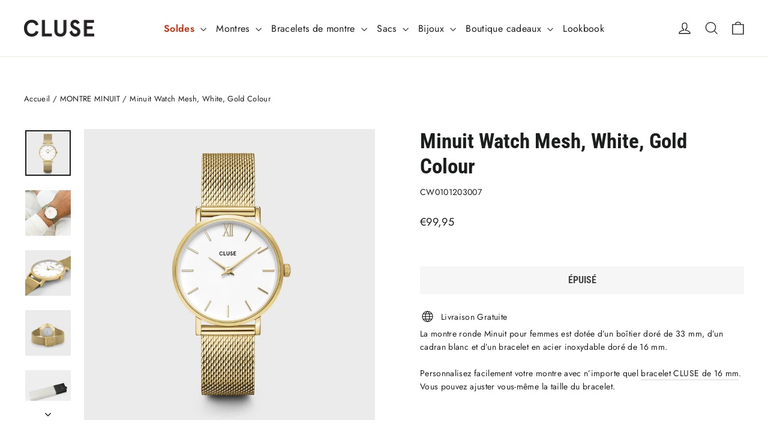

--- FILE ---
content_type: text/html; charset=utf-8
request_url: https://cluse.com/fr/collections/minuit-watches/products/minuit-mesh-gold-white
body_size: 76618
content:
<!doctype html>
<html class="no-js" lang="fr" dir="ltr">
<head>
  <meta charset="utf-8">
  <meta http-equiv="X-UA-Compatible" content="IE=edge,chrome=1">
  <meta name="viewport" content="width=device-width,initial-scale=1">
  <meta name="theme-color" content="#111111">
  <link rel="canonical" href="https://cluse.com/fr/products/minuit-mesh-gold-white">
  <link rel="preconnect" href="https://cdn.shopify.com" crossorigin>
  <link rel="preconnect" href="https://fonts.shopifycdn.com" crossorigin>
  <link rel="dns-prefetch" href="https://productreviews.shopifycdn.com">
  <link rel="dns-prefetch" href="https://ajax.googleapis.com">
  <link rel="dns-prefetch" href="https://maps.googleapis.com">
  <link rel="dns-prefetch" href="https://maps.gstatic.com"><link rel="shortcut icon" href="//cluse.com/cdn/shop/files/favicon_32x32.jpg?v=1687194363" type="image/png" /><title>CLUSE Minuit Montre CW0101203007 Blanc/Or - Boutique Officielle CLUSE
</title>
<meta name="description" content="Commandez votre Montre CLUSE Minuit Mesh en blanc et or pour femme sur la Boutique Officielle CLUSE. ✓ Livraison et retours gratuits ✓ Garantie 2 ans  "><meta property="og:site_name" content="CLUSE">
  <meta property="og:url" content="https://cluse.com/fr/products/minuit-mesh-gold-white">
  <meta property="og:title" content="Minuit Watch Mesh, White, Gold Colour">
  <meta property="og:type" content="product">
  <meta property="og:description" content="Commandez votre Montre CLUSE Minuit Mesh en blanc et or pour femme sur la Boutique Officielle CLUSE. ✓ Livraison et retours gratuits ✓ Garantie 2 ans  "><meta property="og:image" content="http://cluse.com/cdn/shop/files/CW0101203007_frontal_a41d56fb-e4dc-40d0-8017-fbd3e5e84f97.jpg?v=1754310416">
    <meta property="og:image:secure_url" content="https://cluse.com/cdn/shop/files/CW0101203007_frontal_a41d56fb-e4dc-40d0-8017-fbd3e5e84f97.jpg?v=1754310416">
    <meta property="og:image:width" content="1600">
    <meta property="og:image:height" content="1600"><meta name="twitter:site" content="@">
  <meta name="twitter:card" content="summary_large_image">
  <meta name="twitter:title" content="Minuit Watch Mesh, White, Gold Colour">
  <meta name="twitter:description" content="Commandez votre Montre CLUSE Minuit Mesh en blanc et or pour femme sur la Boutique Officielle CLUSE. ✓ Livraison et retours gratuits ✓ Garantie 2 ans  ">
<script async crossorigin fetchpriority="high" src="/cdn/shopifycloud/importmap-polyfill/es-modules-shim.2.4.0.js"></script>
<script type="importmap">
{
  "imports": {
    "element.base-media": "//cluse.com/cdn/shop/t/139/assets/element.base-media.js?v=61305152781971747521762450469",
    "element.image.parallax": "//cluse.com/cdn/shop/t/139/assets/element.image.parallax.js?v=59188309605188605141762450470",
    "element.model": "//cluse.com/cdn/shop/t/139/assets/element.model.js?v=104979259955732717291762450471",
    "element.quantity-selector": "//cluse.com/cdn/shop/t/139/assets/element.quantity-selector.js?v=68208048201360514121762450472",
    "element.text.rte": "//cluse.com/cdn/shop/t/139/assets/element.text.rte.js?v=28194737298593644281762450473",
    "element.video": "//cluse.com/cdn/shop/t/139/assets/element.video.js?v=110560105447302630031762450474",
    "is-land": "//cluse.com/cdn/shop/t/139/assets/is-land.min.js?v=92343381495565747271762450549",
    "util.misc": "//cluse.com/cdn/shop/t/139/assets/util.misc.js?v=117964846174238173191762450589",
    "util.product-loader": "//cluse.com/cdn/shop/t/139/assets/util.product-loader.js?v=71947287259713254281762450590",
    "util.resource-loader": "//cluse.com/cdn/shop/t/139/assets/util.resource-loader.js?v=81301169148003274841762450591",
    "vendor.in-view": "//cluse.com/cdn/shop/t/139/assets/vendor.in-view.js?v=126891093837844970591762450593"
  }
}
</script><script type="module" src="//cluse.com/cdn/shop/t/139/assets/is-land.min.js?v=92343381495565747271762450549"></script>
<style data-shopify>@font-face {
  font-family: "Roboto Condensed";
  font-weight: 700;
  font-style: normal;
  font-display: swap;
  src: url("//cluse.com/cdn/fonts/roboto_condensed/robotocondensed_n7.0c73a613503672be244d2f29ab6ddd3fc3cc69ae.woff2") format("woff2"),
       url("//cluse.com/cdn/fonts/roboto_condensed/robotocondensed_n7.ef6ece86ba55f49c27c4904a493c283a40f3a66e.woff") format("woff");
}

  @font-face {
  font-family: Jost;
  font-weight: 400;
  font-style: normal;
  font-display: swap;
  src: url("//cluse.com/cdn/fonts/jost/jost_n4.d47a1b6347ce4a4c9f437608011273009d91f2b7.woff2") format("woff2"),
       url("//cluse.com/cdn/fonts/jost/jost_n4.791c46290e672b3f85c3d1c651ef2efa3819eadd.woff") format("woff");
}


  @font-face {
  font-family: Jost;
  font-weight: 600;
  font-style: normal;
  font-display: swap;
  src: url("//cluse.com/cdn/fonts/jost/jost_n6.ec1178db7a7515114a2d84e3dd680832b7af8b99.woff2") format("woff2"),
       url("//cluse.com/cdn/fonts/jost/jost_n6.b1178bb6bdd3979fef38e103a3816f6980aeaff9.woff") format("woff");
}

  @font-face {
  font-family: Jost;
  font-weight: 400;
  font-style: italic;
  font-display: swap;
  src: url("//cluse.com/cdn/fonts/jost/jost_i4.b690098389649750ada222b9763d55796c5283a5.woff2") format("woff2"),
       url("//cluse.com/cdn/fonts/jost/jost_i4.fd766415a47e50b9e391ae7ec04e2ae25e7e28b0.woff") format("woff");
}

  @font-face {
  font-family: Jost;
  font-weight: 600;
  font-style: italic;
  font-display: swap;
  src: url("//cluse.com/cdn/fonts/jost/jost_i6.9af7e5f39e3a108c08f24047a4276332d9d7b85e.woff2") format("woff2"),
       url("//cluse.com/cdn/fonts/jost/jost_i6.2bf310262638f998ed206777ce0b9a3b98b6fe92.woff") format("woff");
}

</style><link href="//cluse.com/cdn/shop/t/139/assets/theme.css?v=128105613285900123441762450667" rel="stylesheet" type="text/css" media="all" />
<style data-shopify>:root {
    --typeHeaderPrimary: "Roboto Condensed";
    --typeHeaderFallback: sans-serif;
    --typeHeaderSize: 35px;
    --typeHeaderWeight: 700;
    --typeHeaderLineHeight: 1.2;
    --typeHeaderSpacing: 0.0em;

    --typeBasePrimary:Jost;
    --typeBaseFallback:sans-serif;
    --typeBaseSize: 14px;
    --typeBaseWeight: 400;
    --typeBaseLineHeight: 1.6;
    --typeBaseSpacing: 0.025em;

    --iconWeight: 3px;
    --iconLinecaps: miter;

    --animateImagesStyle: zoom-fade;
    --animateImagesStyleSmall: zoom-fade-small;
    --animateSectionsBackgroundStyle: zoom-fade;
    --animateSectionsTextStyle: rise-up;
    --animateSectionsTextStyleAppendOut: rise-up-out;

    --colorAnnouncement: #1c1d1d;
    --colorAnnouncementText: #ffffff;

    --colorBody: #ffffff;
    --colorBodyAlpha05: rgba(255, 255, 255, 0.05);
    --colorBodyDim: #f2f2f2;
    --colorBodyLightDim: #fafafa;
    --colorBodyMediumDim: #f5f5f5;

    --colorBorder: #e8e8e1;

    --colorBtnPrimary: #111111;
    --colorBtnPrimaryDim: #040404;
    --colorBtnPrimaryText: #ffffff;

    --colorCartDot: #1b472b;

    --colorDrawers: #ffffff;
    --colorDrawersDim: #f2f2f2;
    --colorDrawerBorder: #e8e8e1;
    --colorDrawerText: #000000;
    --colorDrawerTextDarken: #000000;
    --colorDrawerButton: #1b472b;
    --colorDrawerButtonText: #ffffff;

    --colorFooter: #111111;
    --colorFooterText: #ffffff;
    --colorFooterTextAlpha01: rgba(255, 255, 255, 0.1);
    --colorFooterTextAlpha012: rgba(255, 255, 255, 0.12);
    --colorFooterTextAlpha06: rgba(255, 255, 255, 0.6);

    --colorHeroText: #ffffff;

    --colorInputBg: #ffffff;
    --colorInputBgDim: #f2f2f2;
    --colorInputBgDark: #e6e6e6;
    --colorInputText: #1c1d1d;

    --colorLink: #1c1d1d;

    --colorModalBg: rgba(0, 0, 0, 0.6);

    --colorNav: #ffffff;
    --colorNavText: #1c1d1d;

    --colorSalePrice: #fd490c;
    --colorSaleTag: #fd490c;
    --colorSaleTagText: #ffffff;

    --colorTextBody: #1c1d1d;
    --colorTextBodyAlpha0025: rgba(28, 29, 29, 0.03);
    --colorTextBodyAlpha005: rgba(28, 29, 29, 0.05);
    --colorTextBodyAlpha008: rgba(28, 29, 29, 0.08);
    --colorTextBodyAlpha01: rgba(28, 29, 29, 0.1);
    --colorTextBodyAlpha035: rgba(28, 29, 29, 0.35);

    --colorSmallImageBg: #ffffff;
    --colorLargeImageBg: #111111;

    --urlIcoSelect: url(//cluse.com/cdn/shop/t/139/assets/ico-select.svg);
    --urlIcoSelectFooter: url(//cluse.com/cdn/shop/t/139/assets/ico-select-footer.svg);
    --urlIcoSelectWhite: url(//cluse.com/cdn/shop/t/139/assets/ico-select-white.svg);

    --urlButtonArrowPng: url(//cluse.com/cdn/shop/t/139/assets/button-arrow.png);
    --urlButtonArrow2xPng: url(//cluse.com/cdn/shop/t/139/assets/button-arrow-2x.png);
    --urlButtonArrowBlackPng: url(//cluse.com/cdn/shop/t/139/assets/button-arrow-black.png);
    --urlButtonArrowBlack2xPng: url(//cluse.com/cdn/shop/t/139/assets/button-arrow-black-2x.png);

    --sizeChartMargin: 25px 0;
    --sizeChartIconMargin: 5px;

    --newsletterReminderPadding: 30px 35px;

    /*Shop Pay Installments*/
    --color-body-text: #1c1d1d;
    --color-body: #ffffff;
    --color-bg: #ffffff;
  }

  
.collection-hero__content:before,
  .hero__image-wrapper:before,
  .hero__media:before {
    background-image: linear-gradient(to bottom, rgba(0, 0, 0, 0.0) 0%, rgba(0, 0, 0, 0.0) 40%, rgba(0, 0, 0, 0.62) 100%);
  }

  .skrim__item-content .skrim__overlay:after {
    background-image: linear-gradient(to bottom, rgba(0, 0, 0, 0.0) 30%, rgba(0, 0, 0, 0.62) 100%);
  }

  .placeholder-content {
    background-image: linear-gradient(100deg, #ffffff 40%, #f7f7f7 63%, #ffffff 79%);
  }</style><script>
    document.documentElement.className = document.documentElement.className.replace('no-js', 'js');

    window.theme = window.theme || {};
    theme.routes = {
      home: "/fr",
      cart: "/fr/cart.js",
      cartPage: "/fr/cart",
      cartAdd: "/fr/cart/add.js",
      cartChange: "/fr/cart/change.js",
      search: "/fr/search",
      predictiveSearch: "/fr/search/suggest"
    };
    theme.strings = {
      soldOut: "Épuisé",
      unavailable: "Non disponible",
      inStockLabel: "En stock",
      oneStockLabel: "[count] en stock",
      otherStockLabel: "[count] en stock",
      willNotShipUntil: "Sera expédié après [date]",
      willBeInStockAfter: "Sera en stock à compter de [date]",
      waitingForStock: "En rupture de stock, expédition prochainement",
      cartSavings: "Vous économisez [savings]",
      cartEmpty: "Votre panier est vide.",
      cartTermsConfirmation: "Vous devez accepter les termes et conditions de vente pour vérifier",
      searchCollections: "Collections",
      searchPages: "Pages",
      searchArticles: "Des articles",
      maxQuantity: "Vous ne pouvez avoir que [quantity] de [title] dans votre panier."
    };
    theme.settings = {
      cartType: "drawer",
      isCustomerTemplate: false,
      moneyFormat: "€{{amount_with_comma_separator}}",
      predictiveSearch: true,
      predictiveSearchType: null,
      quickView: false,
      themeName: 'Motion',
      themeVersion: "11.1.0"
    };
  </script>

  <script>window.performance && window.performance.mark && window.performance.mark('shopify.content_for_header.start');</script><meta id="shopify-digital-wallet" name="shopify-digital-wallet" content="/7013236825/digital_wallets/dialog">
<meta name="shopify-checkout-api-token" content="8ff7438e43e5ab8bf8bd6f1d13407bf9">
<meta id="in-context-paypal-metadata" data-shop-id="7013236825" data-venmo-supported="false" data-environment="production" data-locale="fr_FR" data-paypal-v4="true" data-currency="EUR">
<link rel="alternate" hreflang="x-default" href="https://cluse.com/products/minuit-mesh-gold-white">
<link rel="alternate" hreflang="en-NL" href="https://cluse.com/products/minuit-mesh-gold-white">
<link rel="alternate" hreflang="nl-NL" href="https://cluse.com/nl/products/minuit-mesh-gold-white">
<link rel="alternate" hreflang="fr-NL" href="https://cluse.com/fr/products/minuit-mesh-gold-white">
<link rel="alternate" hreflang="de-NL" href="https://cluse.com/de/products/minuit-mesh-gold-white">
<link rel="alternate" hreflang="es-NL" href="https://cluse.com/es/products/minuit-mesh-gold-white">
<link rel="alternate" hreflang="it-NL" href="https://cluse.com/it/products/minuit-mesh-gold-white">
<link rel="alternate" hreflang="el-NL" href="https://cluse.com/el/products/minuit-mesh-gold-white">
<link rel="alternate" type="application/json+oembed" href="https://cluse.com/fr/products/minuit-mesh-gold-white.oembed">
<script async="async" src="/checkouts/internal/preloads.js?locale=fr-NL"></script>
<link rel="preconnect" href="https://shop.app" crossorigin="anonymous">
<script async="async" src="https://shop.app/checkouts/internal/preloads.js?locale=fr-NL&shop_id=7013236825" crossorigin="anonymous"></script>
<script id="apple-pay-shop-capabilities" type="application/json">{"shopId":7013236825,"countryCode":"NL","currencyCode":"EUR","merchantCapabilities":["supports3DS"],"merchantId":"gid:\/\/shopify\/Shop\/7013236825","merchantName":"CLUSE","requiredBillingContactFields":["postalAddress","email","phone"],"requiredShippingContactFields":["postalAddress","email","phone"],"shippingType":"shipping","supportedNetworks":["visa","maestro","masterCard","amex"],"total":{"type":"pending","label":"CLUSE","amount":"1.00"},"shopifyPaymentsEnabled":true,"supportsSubscriptions":true}</script>
<script id="shopify-features" type="application/json">{"accessToken":"8ff7438e43e5ab8bf8bd6f1d13407bf9","betas":["rich-media-storefront-analytics"],"domain":"cluse.com","predictiveSearch":true,"shopId":7013236825,"locale":"fr"}</script>
<script>var Shopify = Shopify || {};
Shopify.shop = "cluse-store-dev.myshopify.com";
Shopify.locale = "fr";
Shopify.currency = {"active":"EUR","rate":"1.0"};
Shopify.country = "NL";
Shopify.theme = {"name":"Motion 11.1.0 | Cluse | New Metafields","id":185631113593,"schema_name":"Motion","schema_version":"11.1.0","theme_store_id":847,"role":"main"};
Shopify.theme.handle = "null";
Shopify.theme.style = {"id":null,"handle":null};
Shopify.cdnHost = "cluse.com/cdn";
Shopify.routes = Shopify.routes || {};
Shopify.routes.root = "/fr/";</script>
<script type="module">!function(o){(o.Shopify=o.Shopify||{}).modules=!0}(window);</script>
<script>!function(o){function n(){var o=[];function n(){o.push(Array.prototype.slice.apply(arguments))}return n.q=o,n}var t=o.Shopify=o.Shopify||{};t.loadFeatures=n(),t.autoloadFeatures=n()}(window);</script>
<script>
  window.ShopifyPay = window.ShopifyPay || {};
  window.ShopifyPay.apiHost = "shop.app\/pay";
  window.ShopifyPay.redirectState = null;
</script>
<script id="shop-js-analytics" type="application/json">{"pageType":"product"}</script>
<script defer="defer" async type="module" src="//cluse.com/cdn/shopifycloud/shop-js/modules/v2/client.init-shop-cart-sync_Lpn8ZOi5.fr.esm.js"></script>
<script defer="defer" async type="module" src="//cluse.com/cdn/shopifycloud/shop-js/modules/v2/chunk.common_X4Hu3kma.esm.js"></script>
<script defer="defer" async type="module" src="//cluse.com/cdn/shopifycloud/shop-js/modules/v2/chunk.modal_BV0V5IrV.esm.js"></script>
<script type="module">
  await import("//cluse.com/cdn/shopifycloud/shop-js/modules/v2/client.init-shop-cart-sync_Lpn8ZOi5.fr.esm.js");
await import("//cluse.com/cdn/shopifycloud/shop-js/modules/v2/chunk.common_X4Hu3kma.esm.js");
await import("//cluse.com/cdn/shopifycloud/shop-js/modules/v2/chunk.modal_BV0V5IrV.esm.js");

  window.Shopify.SignInWithShop?.initShopCartSync?.({"fedCMEnabled":true,"windoidEnabled":true});

</script>
<script>
  window.Shopify = window.Shopify || {};
  if (!window.Shopify.featureAssets) window.Shopify.featureAssets = {};
  window.Shopify.featureAssets['shop-js'] = {"shop-cart-sync":["modules/v2/client.shop-cart-sync_hBo3gat_.fr.esm.js","modules/v2/chunk.common_X4Hu3kma.esm.js","modules/v2/chunk.modal_BV0V5IrV.esm.js"],"init-fed-cm":["modules/v2/client.init-fed-cm_BoVeauXL.fr.esm.js","modules/v2/chunk.common_X4Hu3kma.esm.js","modules/v2/chunk.modal_BV0V5IrV.esm.js"],"init-shop-email-lookup-coordinator":["modules/v2/client.init-shop-email-lookup-coordinator_CX4-Y-CZ.fr.esm.js","modules/v2/chunk.common_X4Hu3kma.esm.js","modules/v2/chunk.modal_BV0V5IrV.esm.js"],"init-windoid":["modules/v2/client.init-windoid_iuUmw7cp.fr.esm.js","modules/v2/chunk.common_X4Hu3kma.esm.js","modules/v2/chunk.modal_BV0V5IrV.esm.js"],"shop-button":["modules/v2/client.shop-button_DumFxEIo.fr.esm.js","modules/v2/chunk.common_X4Hu3kma.esm.js","modules/v2/chunk.modal_BV0V5IrV.esm.js"],"shop-cash-offers":["modules/v2/client.shop-cash-offers_BPdnZcGX.fr.esm.js","modules/v2/chunk.common_X4Hu3kma.esm.js","modules/v2/chunk.modal_BV0V5IrV.esm.js"],"shop-toast-manager":["modules/v2/client.shop-toast-manager_sjv6XvZD.fr.esm.js","modules/v2/chunk.common_X4Hu3kma.esm.js","modules/v2/chunk.modal_BV0V5IrV.esm.js"],"init-shop-cart-sync":["modules/v2/client.init-shop-cart-sync_Lpn8ZOi5.fr.esm.js","modules/v2/chunk.common_X4Hu3kma.esm.js","modules/v2/chunk.modal_BV0V5IrV.esm.js"],"init-customer-accounts-sign-up":["modules/v2/client.init-customer-accounts-sign-up_DQVKlaja.fr.esm.js","modules/v2/client.shop-login-button_DkHUpD44.fr.esm.js","modules/v2/chunk.common_X4Hu3kma.esm.js","modules/v2/chunk.modal_BV0V5IrV.esm.js"],"pay-button":["modules/v2/client.pay-button_DN6Ek-nh.fr.esm.js","modules/v2/chunk.common_X4Hu3kma.esm.js","modules/v2/chunk.modal_BV0V5IrV.esm.js"],"init-customer-accounts":["modules/v2/client.init-customer-accounts_BQOJrVdv.fr.esm.js","modules/v2/client.shop-login-button_DkHUpD44.fr.esm.js","modules/v2/chunk.common_X4Hu3kma.esm.js","modules/v2/chunk.modal_BV0V5IrV.esm.js"],"avatar":["modules/v2/client.avatar_BTnouDA3.fr.esm.js"],"init-shop-for-new-customer-accounts":["modules/v2/client.init-shop-for-new-customer-accounts_DW7xpOCZ.fr.esm.js","modules/v2/client.shop-login-button_DkHUpD44.fr.esm.js","modules/v2/chunk.common_X4Hu3kma.esm.js","modules/v2/chunk.modal_BV0V5IrV.esm.js"],"shop-follow-button":["modules/v2/client.shop-follow-button_CXr7UFuQ.fr.esm.js","modules/v2/chunk.common_X4Hu3kma.esm.js","modules/v2/chunk.modal_BV0V5IrV.esm.js"],"checkout-modal":["modules/v2/client.checkout-modal_CXg0VCPn.fr.esm.js","modules/v2/chunk.common_X4Hu3kma.esm.js","modules/v2/chunk.modal_BV0V5IrV.esm.js"],"shop-login-button":["modules/v2/client.shop-login-button_DkHUpD44.fr.esm.js","modules/v2/chunk.common_X4Hu3kma.esm.js","modules/v2/chunk.modal_BV0V5IrV.esm.js"],"lead-capture":["modules/v2/client.lead-capture_C9SxlK5K.fr.esm.js","modules/v2/chunk.common_X4Hu3kma.esm.js","modules/v2/chunk.modal_BV0V5IrV.esm.js"],"shop-login":["modules/v2/client.shop-login_DQBEMTrD.fr.esm.js","modules/v2/chunk.common_X4Hu3kma.esm.js","modules/v2/chunk.modal_BV0V5IrV.esm.js"],"payment-terms":["modules/v2/client.payment-terms_CokxZuo0.fr.esm.js","modules/v2/chunk.common_X4Hu3kma.esm.js","modules/v2/chunk.modal_BV0V5IrV.esm.js"]};
</script>
<script>(function() {
  var isLoaded = false;
  function asyncLoad() {
    if (isLoaded) return;
    isLoaded = true;
    var urls = ["https:\/\/tseish-app.connect.trustedshops.com\/esc.js?apiBaseUrl=aHR0cHM6Ly90c2Vpc2gtYXBwLmNvbm5lY3QudHJ1c3RlZHNob3BzLmNvbQ==\u0026instanceId=Y2x1c2Utc3RvcmUtZGV2Lm15c2hvcGlmeS5jb20=\u0026shop=cluse-store-dev.myshopify.com","\/\/backinstock.useamp.com\/widget\/80436_1767159808.js?category=bis\u0026v=6\u0026shop=cluse-store-dev.myshopify.com"];
    for (var i = 0; i < urls.length; i++) {
      var s = document.createElement('script');
      s.type = 'text/javascript';
      s.async = true;
      s.src = urls[i];
      var x = document.getElementsByTagName('script')[0];
      x.parentNode.insertBefore(s, x);
    }
  };
  if(window.attachEvent) {
    window.attachEvent('onload', asyncLoad);
  } else {
    window.addEventListener('load', asyncLoad, false);
  }
})();</script>
<script id="__st">var __st={"a":7013236825,"offset":3600,"reqid":"595f5909-046e-4496-9f3a-9a9958217890-1769750563","pageurl":"cluse.com\/fr\/collections\/minuit-watches\/products\/minuit-mesh-gold-white","u":"a95407b3e08e","p":"product","rtyp":"product","rid":7295582011481};</script>
<script>window.ShopifyPaypalV4VisibilityTracking = true;</script>
<script id="captcha-bootstrap">!function(){'use strict';const t='contact',e='account',n='new_comment',o=[[t,t],['blogs',n],['comments',n],[t,'customer']],c=[[e,'customer_login'],[e,'guest_login'],[e,'recover_customer_password'],[e,'create_customer']],r=t=>t.map((([t,e])=>`form[action*='/${t}']:not([data-nocaptcha='true']) input[name='form_type'][value='${e}']`)).join(','),a=t=>()=>t?[...document.querySelectorAll(t)].map((t=>t.form)):[];function s(){const t=[...o],e=r(t);return a(e)}const i='password',u='form_key',d=['recaptcha-v3-token','g-recaptcha-response','h-captcha-response',i],f=()=>{try{return window.sessionStorage}catch{return}},m='__shopify_v',_=t=>t.elements[u];function p(t,e,n=!1){try{const o=window.sessionStorage,c=JSON.parse(o.getItem(e)),{data:r}=function(t){const{data:e,action:n}=t;return t[m]||n?{data:e,action:n}:{data:t,action:n}}(c);for(const[e,n]of Object.entries(r))t.elements[e]&&(t.elements[e].value=n);n&&o.removeItem(e)}catch(o){console.error('form repopulation failed',{error:o})}}const l='form_type',E='cptcha';function T(t){t.dataset[E]=!0}const w=window,h=w.document,L='Shopify',v='ce_forms',y='captcha';let A=!1;((t,e)=>{const n=(g='f06e6c50-85a8-45c8-87d0-21a2b65856fe',I='https://cdn.shopify.com/shopifycloud/storefront-forms-hcaptcha/ce_storefront_forms_captcha_hcaptcha.v1.5.2.iife.js',D={infoText:'Protégé par hCaptcha',privacyText:'Confidentialité',termsText:'Conditions'},(t,e,n)=>{const o=w[L][v],c=o.bindForm;if(c)return c(t,g,e,D).then(n);var r;o.q.push([[t,g,e,D],n]),r=I,A||(h.body.append(Object.assign(h.createElement('script'),{id:'captcha-provider',async:!0,src:r})),A=!0)});var g,I,D;w[L]=w[L]||{},w[L][v]=w[L][v]||{},w[L][v].q=[],w[L][y]=w[L][y]||{},w[L][y].protect=function(t,e){n(t,void 0,e),T(t)},Object.freeze(w[L][y]),function(t,e,n,w,h,L){const[v,y,A,g]=function(t,e,n){const i=e?o:[],u=t?c:[],d=[...i,...u],f=r(d),m=r(i),_=r(d.filter((([t,e])=>n.includes(e))));return[a(f),a(m),a(_),s()]}(w,h,L),I=t=>{const e=t.target;return e instanceof HTMLFormElement?e:e&&e.form},D=t=>v().includes(t);t.addEventListener('submit',(t=>{const e=I(t);if(!e)return;const n=D(e)&&!e.dataset.hcaptchaBound&&!e.dataset.recaptchaBound,o=_(e),c=g().includes(e)&&(!o||!o.value);(n||c)&&t.preventDefault(),c&&!n&&(function(t){try{if(!f())return;!function(t){const e=f();if(!e)return;const n=_(t);if(!n)return;const o=n.value;o&&e.removeItem(o)}(t);const e=Array.from(Array(32),(()=>Math.random().toString(36)[2])).join('');!function(t,e){_(t)||t.append(Object.assign(document.createElement('input'),{type:'hidden',name:u})),t.elements[u].value=e}(t,e),function(t,e){const n=f();if(!n)return;const o=[...t.querySelectorAll(`input[type='${i}']`)].map((({name:t})=>t)),c=[...d,...o],r={};for(const[a,s]of new FormData(t).entries())c.includes(a)||(r[a]=s);n.setItem(e,JSON.stringify({[m]:1,action:t.action,data:r}))}(t,e)}catch(e){console.error('failed to persist form',e)}}(e),e.submit())}));const S=(t,e)=>{t&&!t.dataset[E]&&(n(t,e.some((e=>e===t))),T(t))};for(const o of['focusin','change'])t.addEventListener(o,(t=>{const e=I(t);D(e)&&S(e,y())}));const B=e.get('form_key'),M=e.get(l),P=B&&M;t.addEventListener('DOMContentLoaded',(()=>{const t=y();if(P)for(const e of t)e.elements[l].value===M&&p(e,B);[...new Set([...A(),...v().filter((t=>'true'===t.dataset.shopifyCaptcha))])].forEach((e=>S(e,t)))}))}(h,new URLSearchParams(w.location.search),n,t,e,['guest_login'])})(!0,!0)}();</script>
<script integrity="sha256-4kQ18oKyAcykRKYeNunJcIwy7WH5gtpwJnB7kiuLZ1E=" data-source-attribution="shopify.loadfeatures" defer="defer" src="//cluse.com/cdn/shopifycloud/storefront/assets/storefront/load_feature-a0a9edcb.js" crossorigin="anonymous"></script>
<script crossorigin="anonymous" defer="defer" src="//cluse.com/cdn/shopifycloud/storefront/assets/shopify_pay/storefront-65b4c6d7.js?v=20250812"></script>
<script data-source-attribution="shopify.dynamic_checkout.dynamic.init">var Shopify=Shopify||{};Shopify.PaymentButton=Shopify.PaymentButton||{isStorefrontPortableWallets:!0,init:function(){window.Shopify.PaymentButton.init=function(){};var t=document.createElement("script");t.src="https://cluse.com/cdn/shopifycloud/portable-wallets/latest/portable-wallets.fr.js",t.type="module",document.head.appendChild(t)}};
</script>
<script data-source-attribution="shopify.dynamic_checkout.buyer_consent">
  function portableWalletsHideBuyerConsent(e){var t=document.getElementById("shopify-buyer-consent"),n=document.getElementById("shopify-subscription-policy-button");t&&n&&(t.classList.add("hidden"),t.setAttribute("aria-hidden","true"),n.removeEventListener("click",e))}function portableWalletsShowBuyerConsent(e){var t=document.getElementById("shopify-buyer-consent"),n=document.getElementById("shopify-subscription-policy-button");t&&n&&(t.classList.remove("hidden"),t.removeAttribute("aria-hidden"),n.addEventListener("click",e))}window.Shopify?.PaymentButton&&(window.Shopify.PaymentButton.hideBuyerConsent=portableWalletsHideBuyerConsent,window.Shopify.PaymentButton.showBuyerConsent=portableWalletsShowBuyerConsent);
</script>
<script data-source-attribution="shopify.dynamic_checkout.cart.bootstrap">document.addEventListener("DOMContentLoaded",(function(){function t(){return document.querySelector("shopify-accelerated-checkout-cart, shopify-accelerated-checkout")}if(t())Shopify.PaymentButton.init();else{new MutationObserver((function(e,n){t()&&(Shopify.PaymentButton.init(),n.disconnect())})).observe(document.body,{childList:!0,subtree:!0})}}));
</script>
<link id="shopify-accelerated-checkout-styles" rel="stylesheet" media="screen" href="https://cluse.com/cdn/shopifycloud/portable-wallets/latest/accelerated-checkout-backwards-compat.css" crossorigin="anonymous">
<style id="shopify-accelerated-checkout-cart">
        #shopify-buyer-consent {
  margin-top: 1em;
  display: inline-block;
  width: 100%;
}

#shopify-buyer-consent.hidden {
  display: none;
}

#shopify-subscription-policy-button {
  background: none;
  border: none;
  padding: 0;
  text-decoration: underline;
  font-size: inherit;
  cursor: pointer;
}

#shopify-subscription-policy-button::before {
  box-shadow: none;
}

      </style>

<script>window.performance && window.performance.mark && window.performance.mark('shopify.content_for_header.end');</script>

  <style data-shopify>
    :root {
      --element-button-color-primary: red;
      --element-button-color-secondary: blue;
    }
  </style>

  <script src="//cluse.com/cdn/shop/t/139/assets/vendor-scripts-v14.js" defer="defer"></script><script src="//cluse.com/cdn/shop/t/139/assets/theme.js?v=140924482945350573091762450588" defer="defer"></script>

  <style data-shopify>
    :root {
      /* Root Variables */
      /* ========================= */
      --root-color-primary: #1c1d1d;
      --color-primary: #1c1d1d;
      --root-color-secondary: #ffffff;
      --color-secondary: #ffffff;
      --color-sale-tag: #fd490c;
      --color-sale-tag-text: #ffffff;
      --color-sale-price: #fd490c;
      --layout-section-padding-block: 3rem;
      --layout-section-max-inline-size: 1220px;

      /* Text */
      /* ========================= */
      
      /* Body Font Styles */
      --element-text-font-family--body: Jost;
      --element-text-font-family-fallback--body: sans-serif;
      --element-text-font-weight--body: 400;
      --element-text-letter-spacing--body: 0.025em;
      --element-text-text-transform--body: none;

      /* Body Font Sizes */
      --element-text-font-size--body: initial;
      --element-text-font-size--body-xs: 10px;
      --element-text-font-size--body-sm: 12px;
      --element-text-font-size--body-md: 14px;
      --element-text-font-size--body-lg: 16px;
      
      /* Body Line Heights */
      --element-text-line-height--body: 1.6;

      /* Heading Font Styles */
      --element-text-font-family--heading: "Roboto Condensed";
      --element-text-font-family-fallback--heading: sans-serif;
      --element-text-font-weight--heading: 700;
      --element-text-letter-spacing--heading: 0.0em;
      
       
      
      
      /* Heading Font Sizes */
      --element-text-font-size--heading-2xl: 51px;
      --element-text-font-size--heading-xl: 35px;
      --element-text-font-size--heading-lg: 29px;
      --element-text-font-size--heading-md: 27px;
      --element-text-font-size--heading-sm: 21px;
      --element-text-font-size--heading-xs: 19px;
      
      /* Heading Line Heights */
      --element-text-line-height--heading: 1.2;

      /* Buttons */
      /* ========================= */
      
          --element-button-radius: 0;
      

      --element-button-font-family: "Roboto Condensed";
      --element-button-font-family-fallback: sans-serif;
      --element-button-font-weight: 700;
      --element-button-letter-spacing: 0.0em;

       

      /* Base Color Variables */
      --element-button-color-primary: #111111;
      --element-button-color-secondary: #ffffff;
      --element-button-box-shadow: inset 0 0 0 1px #e8e8e1;
      --element-button-shade-border: 100%;

      /* Hover State Variables */
      --element-button-shade-background--hover: 0%;

      /* Focus State Variables */
      --element-button-color-focus: var(--color-focus);
    }

    .element-input {
      box-shadow: inset 0 0 0 1px #e8e8e1;
      background-color: #ffffff;
    }

    .element-input:hover {
      box-shadow: inset 0 0 0 1px #1c1d1d;
    }

    .element-input:focus {
      border: none;
      box-shadow: inset 0 0 0 1px #1c1d1d;
    }

    .element-input:focus-visible {
      border: none;
      box-shadow: inset 0 0 0 2px var(--color-focus, #4a9afc);
    }

    .element-button:hover {
      --element-button-box-shadow: inset 0 0 0 1px #1c1d1d;
    }

    product-form label.element-text:is([class*=element-text])  {
      font-family: var(--element-text-font-family--heading);
    }

    .element-radio .element-button {
      --element-button-font-family: Jost;
    }

    .element-radio input:checked ~ .element-button {
      --element-button-shade-background--active: 0%;
      --element-button-box-shadow: inset 0 0 0 2px #1c1d1d;
      --color-primary: #ffffff;
      --color-secondary: #1c1d1d;
    }

    .element-button.element-quantity-selector__button {
      --element-button-box-shadow: outset 0 0 0 1px transparent;
    }

    quantity-selector:hover .element-quantity-selector__input {
      box-shadow: inset 0 0 0 1px #1c1d1d;
    }

    @media (max-width: 768px) {
      :root {
        /* Heading Font Sizes */
        --element-text-font-size--heading-2xl: calc(51px * 0.8);
        --element-text-font-size--heading-xl: calc(35px * 0.8);
        --element-text-font-size--heading-lg: calc(29px * 0.8);
        --element-text-font-size--heading-md: calc(27px * 0.8);
        --element-text-font-size--heading-sm: calc(21px * 0.8);
        --element-text-font-size--heading-xs: calc(19px * 0.8);
      }
    }
  </style>
<!-- BEGIN app block: shopify://apps/pandectes-gdpr/blocks/banner/58c0baa2-6cc1-480c-9ea6-38d6d559556a -->
  
    
      <!-- TCF is active, scripts are loaded above -->
      
        <script>
          if (!window.PandectesRulesSettings) {
            window.PandectesRulesSettings = {"store":{"id":7013236825,"adminMode":false,"headless":false,"storefrontRootDomain":"","checkoutRootDomain":"","storefrontAccessToken":""},"banner":{"revokableTrigger":false,"cookiesBlockedByDefault":"0","hybridStrict":false,"isActive":true},"geolocation":{"brOnly":false,"caOnly":false,"chOnly":false,"euOnly":false,"jpOnly":false,"thOnly":false,"canadaOnly":false,"globalVisibility":true},"blocker":{"isActive":false,"googleConsentMode":{"isActive":true,"id":"","analyticsId":"","adStorageCategory":4,"analyticsStorageCategory":2,"functionalityStorageCategory":1,"personalizationStorageCategory":1,"securityStorageCategory":0,"customEvent":true,"redactData":true,"urlPassthrough":false},"facebookPixel":{"isActive":false,"id":"","ldu":false},"microsoft":{},"rakuten":{"isActive":false,"cmp":false,"ccpa":false},"gpcIsActive":false,"defaultBlocked":0,"patterns":{"whiteList":[],"blackList":{"1":[],"2":[],"4":[],"8":[]},"iframesWhiteList":[],"iframesBlackList":{"1":[],"2":[],"4":[],"8":[]},"beaconsWhiteList":[],"beaconsBlackList":{"1":[],"2":[],"4":[],"8":[]}}}};
            const rulesScript = document.createElement('script');
            window.PandectesRulesSettings.auto = true;
            rulesScript.src = "https://cdn.shopify.com/extensions/019c0a11-cd50-7ee3-9d65-98ad30ff9c55/gdpr-248/assets/pandectes-rules.js";
            const firstChild = document.head.firstChild;
            document.head.insertBefore(rulesScript, firstChild);
          }
        </script>
      
      <script>
        
          window.PandectesSettings = {"store":{"id":7013236825,"plan":"premium","theme":"Motion 10.6.2 | Cluse | Flowbox","primaryLocale":"en","adminMode":false,"headless":false,"storefrontRootDomain":"","checkoutRootDomain":"","storefrontAccessToken":""},"tsPublished":1749808326,"declaration":{"showPurpose":true,"showProvider":true,"declIntroText":"We use cookies to optimize website functionality, analyze the performance, and provide personalized experience to you. Some cookies are essential to make the website operate and function correctly. Those cookies cannot be disabled. In this window you can manage your preference of cookies.","showDateGenerated":true},"language":{"unpublished":[],"languageMode":"Multilingual","fallbackLanguage":"en","languageDetection":"url","languagesSupported":["nl","fr","de","it","es","el"]},"texts":{"managed":{"headerText":{"de":"Wir respektieren deine Privatsphäre","el":"Σεβόμαστε το απόρρητό σας","en":"We respect your privacy","es":"Respetamos tu privacidad","fr":"Nous respectons votre vie privée","it":"Rispettiamo la tua privacy","nl":"Wij respecteren uw privacy"},"consentText":{"de":"Wir verwenden Cookies, um Ihr Einkaufserlebnis zu verbessern und Ihnen personalisierte Werbung anzubieten. <a href=\"https://cluse.com/de/pages/cookie-policy\" style=\"text-decoration: underline;\">Cookie Richtlinien.</a>","el":"Χρησιμοποιούμε cookies για να βελτιώσουμε την εμπειρία αγορών σας και να σας παρέχουμε εξατομικευμένες διαφημίσεις. <a href=\"https://cluse.com/el/pages/cookie-policy\" style=\"text-decoration: underline;\">Πολιτικη cookies.</a>","en":"We use cookies to improve your shopping experience and provide you with personalized ads. <a href=\"https://cluse.com/pages/cookie-policy\" style=\"text-decoration: underline;\">Cookie Policy.</a>","es":"Usamos cookies para mejorar su experiencia de compra y ofrecerle anuncios personalizados. <a href=\"https://cluse.com/es/pages/cookie-policy\" style=\"text-decoration: underline;\">Política de cookies.</a>","fr":"Nous utilisons des cookies pour améliorer votre expérience d'achat et vous proposer des publicités personnalisées. <a href=\"https://cluse.com/fr/pages/cookie-policy\" style=\"text-decoration: underline;\">Politique en matière de cookies.</a>","it":"Utilizziamo i cookie per migliorare la tua esperienza di acquisto e offrirti annunci personalizzati. <a href=\"https://cluse.com/it/pages/cookie-policy\" style=\"text-decoration: underline;\">Gestione dei cookie.</a>","nl":"We gebruiken cookies om uw winkelervaring te verbeteren en u gepersonaliseerde advertenties aan te bieden.<a href=\"https://cluse.com/nl/pages/cookie-policy\" style=\"text-decoration: underline;\">Cookie Policy</a>"},"linkText":{"de":"Datenschutz.","el":"Πολιτικη απορρητου.","en":"Privacy Policy.","es":"Política de privacidad.","fr":"Données Personnelles.","it":"Politica sulla privacy.","nl":"Privacy Policy."},"imprintText":{"de":"Impressum","el":"Αποτύπωμα","en":"Imprint","es":"Imprimir","fr":"Imprimer","it":"Impronta","nl":"Afdruk"},"googleLinkText":{"de":"Googles Datenschutzbestimmungen","el":"Όροι απορρήτου της Google","en":"Google's Privacy Terms","es":"Términos de privacidad de Google","fr":"Conditions de confidentialité de Google","it":"Termini sulla privacy di Google","nl":"Privacyvoorwaarden van Google"},"allowButtonText":{"de":"Annehmen","el":"Αποδέχομαι","en":"Accept","es":"Aceptar","fr":"J'accepte","it":"Accettare","nl":"Aanvaarden"},"denyButtonText":{"de":"Ablehnen","el":"Απόρριψη","en":"Decline","es":"Disminución","fr":"Continuer sans accepter","it":"Declino","nl":"Afwijzen"},"dismissButtonText":{"de":"Okay","el":"Εντάξει","en":"Ok","es":"OK","fr":"D'accord","it":"Ok","nl":"OK"},"leaveSiteButtonText":{"de":"Diese Seite verlassen","el":"Αφήστε αυτόν τον ιστότοπο","en":"Leave this site","es":"Salir de este sitio","fr":"Quitter ce site","it":"Lascia questo sito","nl":"Verlaat deze site"},"preferencesButtonText":{"de":"Einstellungen","el":"Προτιμήσεις","en":"Preferences","es":"Preferencias","fr":"Préférences","it":"Preferenze","nl":"Voorkeuren"},"cookiePolicyText":{"de":"Cookie-Richtlinie","el":"Πολιτική cookies","en":"Cookie policy","es":"Política de cookies","fr":"Politique de cookies","it":"Gestione dei Cookie","nl":"Cookie beleid"},"preferencesPopupTitleText":{"de":"Einwilligungseinstellungen verwalten","el":"Διαχειριστείτε τις προτιμήσεις συγκατάθεσης","en":"Manage consent preferences","es":"Gestionar las preferencias de consentimiento","fr":"Gérer les préférences de consentement","it":"Gestire le preferenze di consenso","nl":"Toestemmingsvoorkeuren beheren"},"preferencesPopupIntroText":{"de":"Wir verwenden Cookies, um die Funktionalität der Website zu optimieren, die Leistung zu analysieren und Ihnen ein personalisiertes Erlebnis zu bieten. Einige Cookies sind für den ordnungsgemäßen Betrieb der Website unerlässlich. Diese Cookies können nicht deaktiviert werden. In diesem Fenster können Sie Ihre Präferenzen für Cookies verwalten.","el":"Χρησιμοποιούμε cookies για τη βελτιστοποίηση της λειτουργικότητας του ιστότοπου, την ανάλυση της απόδοσης και την παροχή εξατομικευμένης εμπειρίας σε εσάς. Ορισμένα cookie είναι απαραίτητα για τη σωστή λειτουργία και λειτουργία του ιστότοπου. Αυτά τα cookie δεν μπορούν να απενεργοποιηθούν. Σε αυτό το παράθυρο μπορείτε να διαχειριστείτε τις προτιμήσεις σας για cookie.","en":"We use cookies to optimize website functionality, analyze the performance, and provide personalized experience to you. Some cookies are essential to make the website operate and function correctly. Those cookies cannot be disabled. In this window you can manage your preference of cookies. <a href=\"https://cluse.com/pages/cookie-policy\" style=\"text-decoration: underline;\">Cookie Policy</a>","es":"Usamos cookies para optimizar la funcionalidad del sitio web, analizar el rendimiento y brindarle una experiencia personalizada. Algunas cookies son esenciales para que el sitio web funcione y funcione correctamente. Esas cookies no se pueden desactivar. En esta ventana puede administrar su preferencia de cookies.","fr":"Nous utilisons des cookies pour optimiser les fonctionnalités du site Web, analyser les performances et vous offrir une expérience personnalisée. Certains cookies sont indispensables au bon fonctionnement du site. Ces cookies ne peuvent pas être désactivés. Dans cette fenêtre, vous pouvez gérer votre préférence de cookies.","it":"Utilizziamo i cookie per ottimizzare la funzionalità del sito Web, analizzare le prestazioni e fornire un'esperienza personalizzata all'utente. Alcuni cookie sono essenziali per il funzionamento e il corretto funzionamento del sito web. Questi cookie non possono essere disabilitati. In questa finestra puoi gestire le tue preferenze sui cookie.","nl":"We gebruiken cookies om de functionaliteit van de website te optimaliseren, de prestaties te analyseren en u een gepersonaliseerde ervaring te bieden. Sommige cookies zijn essentieel om de website correct te laten werken en functioneren. Die cookies kunnen niet worden uitgeschakeld. In dit venster kunt u uw voorkeur voor cookies beheren."},"preferencesPopupSaveButtonText":{"de":"Auswahl speichern","el":"Αποθήκευση προτιμήσεων","en":"Save preferences","es":"Guardar preferencias","fr":"Enregistrer les préférences","it":"Salva preferenze","nl":"Voorkeuren opslaan"},"preferencesPopupCloseButtonText":{"de":"Schließen","el":"Κλείσιμο","en":"Close","es":"Cerrar","fr":"Retour","it":"Chiudere","nl":"Sluiten"},"preferencesPopupAcceptAllButtonText":{"de":"Alles Akzeptieren","el":"Αποδοχή όλων","en":"Accept all","es":"Aceptar todo","fr":"Accepter tout","it":"Accettare tutti","nl":"Accepteer alles"},"preferencesPopupRejectAllButtonText":{"de":"Alles ablehnen","el":"Απόρριψη όλων","en":"Reject all","es":"Rechazar todo","fr":"Tout rejeter","it":"Rifiuta tutto","nl":"Alles afwijzen"},"cookiesDetailsText":{"de":"Cookie-Details","el":"Λεπτομέρειες cookie","en":"Cookies details","es":"Detalles de las cookies","fr":"Détails des cookies","it":"Dettagli sui cookie","nl":"Cookiegegevens"},"preferencesPopupAlwaysAllowedText":{"de":"Immer erlaubt","el":"πάντα επιτρέπεται","en":"Always allowed","es":"Siempre permitido","fr":"Toujours activé","it":"sempre permesso","nl":"altijd toegestaan"},"accessSectionParagraphText":{"de":"Sie haben das Recht, jederzeit auf Ihre Daten zuzugreifen.","el":"Έχετε το δικαίωμα να έχετε πρόσβαση στα δεδομένα σας ανά πάσα στιγμή.","en":"You have the right to request access to your data at any time.","es":"Tiene derecho a poder acceder a sus datos en cualquier momento.","fr":"Vous avez le droit de pouvoir accéder à vos données à tout moment.","it":"Hai il diritto di poter accedere ai tuoi dati in qualsiasi momento.","nl":"U heeft te allen tijde het recht om uw gegevens in te zien."},"accessSectionTitleText":{"de":"Datenübertragbarkeit","el":"Φορητότητα δεδομένων","en":"Data portability","es":"Portabilidad de datos","fr":"Portabilité des données","it":"Portabilità dei dati","nl":"Gegevensportabiliteit"},"accessSectionAccountInfoActionText":{"de":"persönliche Daten","el":"Προσωπικά δεδομένα","en":"Personal data","es":"Información personal","fr":"Données personnelles","it":"Dati personali","nl":"Persoonlijke gegevens"},"accessSectionDownloadReportActionText":{"de":"Alle Daten anfordern","el":"Κατέβασέ τα όλα","en":"Request export","es":"Descargar todo","fr":"Tout télécharger","it":"Scarica tutto","nl":"Download alles"},"accessSectionGDPRRequestsActionText":{"de":"Anfragen betroffener Personen","el":"Αιτήματα υποκειμένου δεδομένων","en":"Data subject requests","es":"Solicitudes de sujetos de datos","fr":"Demandes des personnes concernées","it":"Richieste dell'interessato","nl":"Verzoeken van betrokkenen"},"accessSectionOrdersRecordsActionText":{"de":"Aufträge","el":"Παραγγελίες","en":"Orders","es":"Pedidos","fr":"Ordres","it":"Ordini","nl":"Bestellingen"},"rectificationSectionParagraphText":{"de":"Sie haben das Recht, die Aktualisierung Ihrer Daten zu verlangen, wann immer Sie dies für angemessen halten.","el":"Έχετε το δικαίωμα να ζητήσετε την ενημέρωση των δεδομένων σας όποτε το κρίνετε κατάλληλο.","en":"You have the right to request your data to be updated whenever you think it is appropriate.","es":"Tienes derecho a solicitar la actualización de tus datos siempre que lo creas oportuno.","fr":"Vous avez le droit de demander la mise à jour de vos données chaque fois que vous le jugez approprié.","it":"Hai il diritto di richiedere l'aggiornamento dei tuoi dati ogni volta che lo ritieni opportuno.","nl":"U hebt het recht om te vragen dat uw gegevens worden bijgewerkt wanneer u dat nodig acht."},"rectificationSectionTitleText":{"de":"Datenberichtigung","el":"Διόρθωση δεδομένων","en":"Data Rectification","es":"Rectificación de datos","fr":"Rectification des données","it":"Rettifica dei dati","nl":"Gegevens rectificatie"},"rectificationCommentPlaceholder":{"de":"Beschreiben Sie, was Sie aktualisieren möchten","el":"Περιγράψτε τι θέλετε να ενημερώνετε","en":"Describe what you want to be updated","es":"Describe lo que quieres que se actualice","fr":"Décrivez ce que vous souhaitez mettre à jour","it":"Descrivi cosa vuoi che venga aggiornato","nl":"Beschrijf wat u wilt bijwerken"},"rectificationCommentValidationError":{"de":"Kommentar ist erforderlich","el":"Απαιτείται σχόλιο","en":"Comment is required","es":"Se requiere comentario","fr":"Un commentaire est requis","it":"Il commento è obbligatorio","nl":"Commentaar is verplicht"},"rectificationSectionEditAccountActionText":{"de":"Aktualisierung anfordern","el":"Ζητήστε ενημέρωση","en":"Request an update","es":"Solicita una actualización","fr":"Demander une mise à jour","it":"Richiedi un aggiornamento","nl":"Vraag een update aan"},"erasureSectionTitleText":{"de":"Recht auf Löschung","el":"Δικαίωμα να ξεχαστείς","en":"Right to be forgotten","es":"Derecho al olvido","fr":"Droit à l'oubli","it":"Diritto all'oblio","nl":"Recht om vergeten te worden"},"erasureSectionParagraphText":{"de":"Sie haben das Recht, die Löschung aller Ihrer Daten zu verlangen. Danach können Sie nicht mehr auf Ihr Konto zugreifen.","el":"Έχετε το δικαίωμα να ζητήσετε τη διαγραφή όλων των δεδομένων σας. Μετά από αυτό, δεν θα έχετε πλέον πρόσβαση στον λογαριασμό σας.","en":"You have the right to ask all your data to be erased. After that, you will no longer be able to access your account.","es":"Tiene derecho a solicitar la eliminación de todos sus datos. Después de eso, ya no podrá acceder a su cuenta.","fr":"Vous avez le droit de demander que toutes vos données soient effacées. Après cela, vous ne pourrez plus accéder à votre compte.","it":"Hai il diritto di chiedere la cancellazione di tutti i tuoi dati. Dopodiché, non sarai più in grado di accedere al tuo account.","nl":"U heeft het recht om al uw gegevens te laten wissen. Daarna heeft u geen toegang meer tot uw account."},"erasureSectionRequestDeletionActionText":{"de":"Löschung personenbezogener Daten anfordern","el":"Ζητήστε διαγραφή προσωπικών δεδομένων","en":"Request personal data deletion","es":"Solicitar la eliminación de datos personales","fr":"Demander la suppression des données personnelles","it":"Richiedi la cancellazione dei dati personali","nl":"Verzoek om verwijdering van persoonlijke gegevens"},"consentDate":{"de":"Zustimmungsdatum","el":"Ημερομηνία συναίνεσης","en":"Consent date","es":"fecha de consentimiento","fr":"Date de consentement","it":"Data del consenso","nl":"Toestemmingsdatum"},"consentId":{"de":"Einwilligungs-ID","el":"Αναγνωριστικό συναίνεσης","en":"Consent ID","es":"ID de consentimiento","fr":"ID de consentement","it":"ID di consenso","nl":"Toestemmings-ID"},"consentSectionChangeConsentActionText":{"de":"Einwilligungspräferenz ändern","el":"Αλλαγή προτίμησης συναίνεσης","en":"Change consent preference","es":"Cambiar la preferencia de consentimiento","fr":"Modifier la préférence de consentement","it":"Modifica la preferenza per il consenso","nl":"Wijzig de toestemmingsvoorkeur"},"consentSectionConsentedText":{"de":"Sie haben der Cookie-Richtlinie dieser Website zugestimmt am","el":"Συμφωνήσατε με την πολιτική cookie αυτού του ιστότοπου στο","en":"You consented to the cookies policy of this website on","es":"Usted dio su consentimiento a la política de cookies de este sitio web en","fr":"Vous avez consenti à la politique de cookies de ce site Web sur","it":"Hai acconsentito alla politica sui cookie di questo sito web su","nl":"U heeft ingestemd met het cookiebeleid van deze website op:"},"consentSectionNoConsentText":{"de":"Sie haben der Cookie-Richtlinie dieser Website nicht zugestimmt.","el":"Δεν έχετε συναινέσει στην πολιτική cookie αυτού του ιστότοπου.","en":"You have not consented to the cookies policy of this website.","es":"No ha dado su consentimiento a la política de cookies de este sitio web.","fr":"Vous n'avez pas consenti à la politique de cookies de ce site Web.","it":"Non hai acconsentito alla politica sui cookie di questo sito.","nl":"U heeft niet ingestemd met het cookiebeleid van deze website."},"consentSectionTitleText":{"de":"Ihre Cookie-Einwilligung","el":"Η συγκατάθεσή σας για τα cookie","en":"Your cookie consent","es":"Su consentimiento de cookies","fr":"Votre consentement aux cookies","it":"Il tuo consenso ai cookie","nl":"Uw toestemming voor cookies"},"consentStatus":{"de":"Einwilligungspräferenz","el":"Προτίμηση συναίνεσης","en":"Consent preference","es":"Preferencia de consentimiento","fr":"Préférence de consentement","it":"Preferenza di consenso","nl":"Toestemmingsvoorkeur"},"confirmationFailureMessage":{"de":"Ihre Anfrage wurde nicht bestätigt. Bitte versuchen Sie es erneut und wenn das Problem weiterhin besteht, wenden Sie sich an den Ladenbesitzer, um Hilfe zu erhalten","el":"Το αίτημά σας δεν επαληθεύτηκε. Δοκιμάστε ξανά και εάν το πρόβλημα παραμένει, επικοινωνήστε με τον ιδιοκτήτη του καταστήματος για βοήθεια","en":"Your request was not verified. Please try again and if problem persists, contact store owner for assistance","es":"Su solicitud no fue verificada. Vuelva a intentarlo y, si el problema persiste, comuníquese con el propietario de la tienda para obtener ayuda.","fr":"Votre demande n'a pas été vérifiée. Veuillez réessayer et si le problème persiste, contactez le propriétaire du magasin pour obtenir de l'aide","it":"La tua richiesta non è stata verificata. Riprova e se il problema persiste, contatta il proprietario del negozio per assistenza","nl":"Uw verzoek is niet geverifieerd. Probeer het opnieuw en als het probleem aanhoudt, neem dan contact op met de winkeleigenaar voor hulp"},"confirmationFailureTitle":{"de":"Ein Problem ist aufgetreten","el":"Παρουσιάστηκε πρόβλημα","en":"A problem occurred","es":"Ocurrió un problema","fr":"Un problème est survenu","it":"Si è verificato un problema","nl":"Er is een probleem opgetreden"},"confirmationSuccessMessage":{"de":"Wir werden uns in Kürze zu Ihrem Anliegen bei Ihnen melden.","el":"Σύντομα θα επικοινωνήσουμε μαζί σας ως προς το αίτημά σας.","en":"We will soon get back to you as to your request.","es":"Pronto nos comunicaremos con usted en cuanto a su solicitud.","fr":"Nous reviendrons rapidement vers vous quant à votre demande.","it":"Ti risponderemo presto in merito alla tua richiesta.","nl":"We zullen spoedig contact met u opnemen over uw verzoek."},"confirmationSuccessTitle":{"de":"Ihre Anfrage wurde bestätigt","el":"Το αίτημά σας έχει επαληθευτεί","en":"Your request is verified","es":"Tu solicitud está verificada","fr":"Votre demande est vérifiée","it":"La tua richiesta è verificata","nl":"Uw verzoek is geverifieerd"},"guestsSupportEmailFailureMessage":{"de":"Ihre Anfrage wurde nicht übermittelt. Bitte versuchen Sie es erneut und wenn das Problem weiterhin besteht, wenden Sie sich an den Shop-Inhaber, um Hilfe zu erhalten.","el":"Το αίτημά σας δεν υποβλήθηκε. Δοκιμάστε ξανά και εάν το πρόβλημα παραμένει, επικοινωνήστε με τον ιδιοκτήτη του καταστήματος για βοήθεια.","en":"Your request was not submitted. Please try again and if problem persists, contact store owner for assistance.","es":"Su solicitud no fue enviada. Vuelva a intentarlo y, si el problema persiste, comuníquese con el propietario de la tienda para obtener ayuda.","fr":"Votre demande n'a pas été soumise. Veuillez réessayer et si le problème persiste, contactez le propriétaire du magasin pour obtenir de l'aide.","it":"La tua richiesta non è stata inviata. Riprova e se il problema persiste, contatta il proprietario del negozio per assistenza.","nl":"Uw verzoek is niet ingediend. Probeer het opnieuw en als het probleem aanhoudt, neem dan contact op met de winkeleigenaar voor hulp."},"guestsSupportEmailFailureTitle":{"de":"Ein Problem ist aufgetreten","el":"Παρουσιάστηκε πρόβλημα","en":"A problem occurred","es":"Ocurrió un problema","fr":"Un problème est survenu","it":"Si è verificato un problema","nl":"Er is een probleem opgetreden"},"guestsSupportEmailPlaceholder":{"de":"E-Mail-Addresse","el":"Διεύθυνση ηλεκτρονικού ταχυδρομείου","en":"E-mail address","es":"Dirección de correo electrónico","fr":"Adresse e-mail","it":"Indirizzo email","nl":"E-mailadres"},"guestsSupportEmailSuccessMessage":{"de":"Wenn Sie als Kunde dieses Shops registriert sind, erhalten Sie in Kürze eine E-Mail mit Anweisungen zum weiteren Vorgehen.","el":"Εάν είστε εγγεγραμμένος ως πελάτης αυτού του καταστήματος, σύντομα θα λάβετε ένα μήνυμα ηλεκτρονικού ταχυδρομείου με οδηγίες για το πώς να προχωρήσετε.","en":"If you are registered as a customer of this store, you will soon receive an email with instructions on how to proceed.","es":"Si está registrado como cliente de esta tienda, pronto recibirá un correo electrónico con instrucciones sobre cómo proceder.","fr":"Si vous êtes inscrit en tant que client de ce magasin, vous recevrez bientôt un e-mail avec des instructions sur la marche à suivre.","it":"Se sei registrato come cliente di questo negozio, riceverai presto un'e-mail con le istruzioni su come procedere.","nl":"Als je bent geregistreerd als klant van deze winkel, ontvang je binnenkort een e-mail met instructies over hoe je verder kunt gaan."},"guestsSupportEmailSuccessTitle":{"de":"Vielen Dank für die Anfrage","el":"Σας ευχαριστώ για το αίτημά σας","en":"Thank you for your request","es":"gracias por tu solicitud","fr":"Merci pour votre requête","it":"Grazie per la vostra richiesta","nl":"dankjewel voor je aanvraag"},"guestsSupportEmailValidationError":{"de":"Email ist ungültig","el":"Το email δεν είναι έγκυρο","en":"Email is not valid","es":"El correo no es válido","fr":"L'email n'est pas valide","it":"L'email non è valida","nl":"E-mail is niet geldig"},"guestsSupportInfoText":{"de":"Bitte loggen Sie sich mit Ihrem Kundenkonto ein, um fortzufahren.","el":"Συνδεθείτε με τον λογαριασμό πελάτη σας για να προχωρήσετε περαιτέρω.","en":"Please login with your customer account to further proceed.","es":"Inicie sesión con su cuenta de cliente para continuar.","fr":"Veuillez vous connecter avec votre compte client pour continuer.","it":"Effettua il login con il tuo account cliente per procedere ulteriormente.","nl":"Log in met uw klantaccount om verder te gaan."},"submitButton":{"de":"einreichen","el":"υποβάλλουν","en":"Submit","es":"Enviar","fr":"Soumettre","it":"Invia","nl":"Indienen"},"submittingButton":{"de":"Senden...","el":"Υποβολή ...","en":"Submitting...","es":"Sumisión...","fr":"Soumission...","it":"Invio in corso...","nl":"Verzenden..."},"cancelButton":{"de":"Abbrechen","el":"Ακύρωση","en":"Cancel","es":"Cancelar","fr":"Annuler","it":"Annulla","nl":"Annuleren"},"declIntroText":{"de":"Wir verwenden Cookies, um die Funktionalität der Website zu optimieren, die Leistung zu analysieren und Ihnen ein personalisiertes Erlebnis zu bieten. Einige Cookies sind für den ordnungsgemäßen Betrieb der Website unerlässlich. Diese Cookies können nicht deaktiviert werden. In diesem Fenster können Sie Ihre Präferenzen für Cookies verwalten.","el":"Χρησιμοποιούμε cookies για να βελτιστοποιήσουμε τη λειτουργικότητα του ιστότοπου, να αναλύσουμε την απόδοση και να σας παρέχουμε εξατομικευμένη εμπειρία. Ορισμένα cookies είναι απαραίτητα για τη σωστή λειτουργία και λειτουργία του ιστότοπου. Αυτά τα cookies δεν μπορούν να απενεργοποιηθούν. Σε αυτό το παράθυρο μπορείτε να διαχειριστείτε τις προτιμήσεις σας για τα cookies.","en":"We use cookies to optimize website functionality, analyze the performance, and provide personalized experience to you. Some cookies are essential to make the website operate and function correctly. Those cookies cannot be disabled. In this window you can manage your preference of cookies.","es":"Usamos cookies para optimizar la funcionalidad del sitio web, analizar el rendimiento y brindarle una experiencia personalizada. Algunas cookies son esenciales para que el sitio web funcione y funcione correctamente. Esas cookies no se pueden deshabilitar. En esta ventana puede gestionar su preferencia de cookies.","fr":"Nous utilisons des cookies pour optimiser les fonctionnalités du site Web, analyser les performances et vous offrir une expérience personnalisée. Certains cookies sont indispensables au bon fonctionnement et au bon fonctionnement du site Web. Ces cookies ne peuvent pas être désactivés. Dans cette fenêtre, vous pouvez gérer vos préférences en matière de cookies.","it":"Utilizziamo i cookie per ottimizzare la funzionalità del sito Web, analizzare le prestazioni e fornire un&#39;esperienza personalizzata all&#39;utente. Alcuni cookie sono essenziali per far funzionare e funzionare correttamente il sito web. Questi cookie non possono essere disabilitati. In questa finestra puoi gestire le tue preferenze sui cookie.","nl":"We gebruiken cookies om de functionaliteit van de website te optimaliseren, de prestaties te analyseren en u een gepersonaliseerde ervaring te bieden. Sommige cookies zijn essentieel om de website goed te laten werken en correct te laten functioneren. Die cookies kunnen niet worden uitgeschakeld. In dit venster kunt u uw voorkeur voor cookies beheren."},"declName":{"de":"Name","el":"Ονομα","en":"Name","es":"Nombre","fr":"Nom","it":"Nome","nl":"Naam"},"declPurpose":{"de":"Zweck","el":"Σκοπός","en":"Purpose","es":"Objetivo","fr":"But","it":"Scopo","nl":"Doel"},"declType":{"de":"Typ","el":"Τύπος","en":"Type","es":"Escribe","fr":"Type","it":"Tipo","nl":"Type"},"declRetention":{"de":"Speicherdauer","el":"Διάρκεια","en":"Retention","es":"Retencion","fr":"Rétention","it":"Ritenzione","nl":"Behoud"},"declProvider":{"de":"Anbieter","el":"Προμηθευτής","en":"Provider","es":"Proveedor","fr":"Fournisseur","it":"Fornitore","nl":"Aanbieder"},"declFirstParty":{"de":"Erstanbieter","el":"First-party","en":"First-party","es":"Origen","fr":"Première partie","it":"Prima parte","nl":"Directe"},"declThirdParty":{"de":"Drittanbieter","el":"Cookie τρίτων","en":"Third-party","es":"Tercero","fr":"Tierce partie","it":"Terzo","nl":"Derde partij"},"declSeconds":{"de":"Sekunden","el":"δευτερόλεπτα","en":"seconds","es":"segundos","fr":"secondes","it":"secondi","nl":"seconden"},"declMinutes":{"de":"Minuten","el":"λεπτά","en":"minutes","es":"minutos","fr":"minutes","it":"minuti","nl":"minuten"},"declHours":{"de":"Std.","el":"ώρες","en":"hours","es":"horas","fr":"heures","it":"ore","nl":"uur"},"declDays":{"de":"Tage","el":"ημέρες","en":"days","es":"días","fr":"jours","it":"giorni","nl":"dagen"},"declMonths":{"de":"Monate","el":"μήνες","en":"months","es":"meses","fr":"mois","it":"mesi","nl":"maanden"},"declYears":{"de":"Jahre","el":"χρόνια","en":"years","es":"años","fr":"années","it":"anni","nl":"jaren"},"declSession":{"de":"Sitzung","el":"Συνεδρία","en":"Session","es":"Sesión","fr":"Session","it":"Sessione","nl":"Sessie"},"declDomain":{"de":"Domain","el":"Τομέας","en":"Domain","es":"Dominio","fr":"Domaine","it":"Dominio","nl":"Domein"},"declPath":{"de":"Weg","el":"Μονοπάτι","en":"Path","es":"Sendero","fr":"Chemin","it":"Il percorso","nl":"Pad"}},"categories":{"strictlyNecessaryCookiesTitleText":{"de":"Unbedingt notwendige Cookies","el":"Απολύτως απαραίτητα cookies","en":"Strictly necessary cookies","es":"Cookies estrictamente necesarias","fr":"Cookies strictement nécessaires","it":"Cookie strettamente necessari","nl":"Strikt noodzakelijke cookies"},"strictlyNecessaryCookiesDescriptionText":{"de":"Notwendige Cookies helfen dabei, die Website nutzbar zu machen, indem grundlegende Funktionen wie die Navigation auf den Seiten und der Zugriff auf gesicherte Bereiche der Website aktiviert werden. Die Website kann ohne diese Cookies nicht ordnungsgemäß funktionieren.","el":"Τα απαραίτητα cookies βοηθούν στην καλή λειτουργία της ιστοσελίδας ενεργοποιώντας βασικές λειτουργίες όπως η πλοήγηση στις σελίδες και η πρόσβαση σε ασφαλείς περιοχές της ιστοσελίδας. Η ιστοσελίδα δεν μπορεί να λειτουργήσει σωστά χωρίς αυτά τα cookies.","en":"Necessary cookies help make the website usable by enabling basic functions like page navigation and access to secure areas of the website. The website cannot function properly without these cookies.","es":"Las cookies necesarias ayudan a que el sitio web sea utilizable al habilitar funciones básicas como la navegación por las páginas y el acceso a áreas seguras del sitio web. El sitio no puede funcionar correctamente sin estas cookies.","fr":"Les cookies nécessaires aident à rendre un site web utilisable en activant des fonctions de base telles que la navigation sur les pages et l'accès aux zones sécurisées du site. Le site ne peut pas fonctionner correctement sans ces cookies.","it":"I cookie necessari aiutano a rendere il sito web utilizzabile attivando funzioni di base come la navigazione tra le pagine e l'accesso alle aree sicure del sito. Il sito non può funzionare correttamente senza questi cookie.","nl":"Noodzakelijke cookies helpen de website bruikbaar te maken door basisfuncties zoals paginanavigatie en toegang tot beveiligde gebieden van de website mogelijk te maken. De website kan niet goed functioneren zonder deze cookies."},"functionalityCookiesTitleText":{"de":"Funktionale Cookies","el":"Λειτουργικά cookies","en":"Functional cookies","es":"Cookies funcionales","fr":"Cookies fonctionnels","it":"Cookie funzionali","nl":"Functionele cookies"},"functionalityCookiesDescriptionText":{"de":"Diese Cookies ermöglichen es der Website, verbesserte Funktionen und Personalisierung bereitzustellen, wie das Erinnern an Ihre Präferenzen und Auswahlmöglichkeiten (z. B. Spracheinstellungen oder Region). Sie können von uns oder von Drittanbietern gesetzt werden, deren Dienste wir zu unseren Seiten hinzugefügt haben. Wenn Sie diese Cookies nicht erlauben, funktionieren einige Dienste möglicherweise nicht ordnungsgemäß.","el":"Αυτά τα cookies επιτρέπουν στην ιστοσελίδα να προσφέρει βελτιωμένες λειτουργίες και εξατομίκευση, όπως η αποθήκευση των προτιμήσεών σας και των επιλογών σας (π.χ. ρυθμίσεις γλώσσας ή περιοχής). Μπορεί να οριστούν από εμάς ή από τρίτους παρόχους των υπηρεσιών των οποίων έχουμε προσθέσει στις σελίδες μας. Εάν δεν επιτρέψετε αυτά τα cookies, ορισμένες υπηρεσίες ενδέχεται να μην λειτουργούν σωστά.","en":"These cookies enable the website to provide enhanced functionality and personalization, such as remembering your preferences and choices (e.g., language settings or region). They may be set by us or by third-party providers whose services we have added to our pages. If you do not allow these cookies, some services may not function properly.","es":"Estas cookies permiten que el sitio web ofrezca funcionalidades mejoradas y personalización, como recordar tus preferencias y elecciones (por ejemplo, la configuración del idioma o la región). Pueden ser establecidas por nosotros o por proveedores de terceros cuyos servicios hemos añadido a nuestras páginas. Si no permites estas cookies, algunos servicios pueden no funcionar correctamente.","fr":"Ces cookies permettent au site web de fournir des fonctionnalités avancées et une personnalisation, comme la mémorisation de vos préférences et de vos choix (par exemple, les paramètres de langue ou de région). Ils peuvent être placés par nous ou par des fournisseurs tiers dont nous avons ajouté les services à nos pages. Si vous n'autorisez pas ces cookies, certains services risquent de ne pas fonctionner correctement.","it":"Questi cookie consentono al sito web di offrire funzionalità migliorate e personalizzazione, come ricordare le tue preferenze e scelte (ad es. impostazioni di lingua o regione). Possono essere impostati da noi o da fornitori terzi i cui servizi abbiamo aggiunto alle nostre pagine. Se non consenti questi cookie, alcuni servizi potrebbero non funzionare correttamente.","nl":"Deze cookies stellen de website in staat om verbeterde functionaliteit en personalisatie te bieden, zoals het onthouden van uw voorkeuren en keuzes (bijvoorbeeld taalsinstellingen of regio). Ze kunnen door ons of door derde partijen worden geplaatst wiens diensten we aan onze pagina's hebben toegevoegd. Als u deze cookies niet toestaat, kunnen sommige diensten mogelijk niet correct functioneren."},"performanceCookiesTitleText":{"de":"Performance-Cookies","el":"Cookies απόδοσης","en":"Performance cookies","es":"Cookies de rendimiento","fr":"Cookies de performances","it":"Cookie di prestazione","nl":"Performance cookies"},"performanceCookiesDescriptionText":{"de":"Diese Cookies helfen uns zu verstehen, wie Besucher mit unserer Website interagieren, indem sie Informationen über Nutzungsmuster, Verkehrsquellen und das Verhalten der Besucher sammeln. Diese Daten ermöglichen es uns, die Leistung der Website und die Benutzererfahrung zu verbessern. Alle von diesen Cookies gesammelten Informationen sind aggregiert und anonym.","el":"Αυτά τα cookies μας βοηθούν να κατανοήσουμε πώς οι επισκέπτες αλληλεπιδρούν με την ιστοσελίδα μας συλλέγοντας πληροφορίες σχετικά με τα πρότυπα χρήσης, τις πηγές κυκλοφορίας και τη συμπεριφορά των επισκεπτών. Αυτά τα δεδομένα μας επιτρέπουν να βελτιώσουμε την απόδοση της ιστοσελίδας και την εμπειρία του χρήστη. Όλες οι πληροφορίες που συλλέγονται από αυτά τα cookies είναι συγκεντρωτικές και ανώνυμες.","en":"These cookies help us understand how visitors interact with our website by collecting information about usage patterns, traffic sources, and visitor behavior. This data allows us to improve the website's performance and user experience. All information collected by these cookies is aggregated and anonymous.","es":"Estas cookies nos ayudan a entender cómo los visitantes interactúan con nuestro sitio web al recopilar información sobre patrones de uso, fuentes de tráfico y comportamiento de los visitantes. Estos datos nos permiten mejorar el rendimiento del sitio web y la experiencia del usuario. Toda la información recopilada por estas cookies es agregada y anónima.","fr":"Ces cookies nous aident à comprendre comment les visiteurs interagissent avec notre site web en collectant des informations sur les modèles d'utilisation, les sources de trafic et le comportement des visiteurs. Ces données nous permettent d'améliorer les performances du site et l'expérience utilisateur. Toutes les informations collectées par ces cookies sont agrégées et anonymes.","it":"Questi cookie ci aiutano a comprendere come i visitatori interagiscono con il nostro sito web raccogliendo informazioni sui modelli di utilizzo, le fonti di traffico e il comportamento dei visitatori. Questi dati ci consentono di migliorare le prestazioni del sito web e l'esperienza dell'utente. Tutte le informazioni raccolte da questi cookie sono aggregate e anonime.","nl":"Deze cookies helpen ons te begrijpen hoe bezoekers met onze website interageren door informatie te verzamelen over gebruikspatronen, verkeersbronnen en het gedrag van bezoekers. Deze gegevens stellen ons in staat om de prestaties van de website en de gebruikerservaring te verbeteren. Alle informatie die door deze cookies wordt verzameld, is geaggregeerd en anoniem."},"targetingCookiesTitleText":{"de":"Targeting-Cookies","el":"Στόχευση cookie","en":"Targeting cookies","es":"Cookies de segmentación","fr":"Ciblage des cookies","it":"Cookie di targeting","nl":"Targeting cookies"},"targetingCookiesDescriptionText":{"de":"Targeting-Cookies werden verwendet, um Besucher über verschiedene Websites hinweg zu verfolgen. Das Ziel ist es, Anzeigen anzuzeigen, die für den einzelnen Benutzer relevant und ansprechend sind, und dadurch für Publisher und Drittanbieter-Werbetreibende wertvoller zu werden. Wir verwenden Cookies, um Inhalte und Anzeigen zu personalisieren, soziale Medienfunktionen bereitzustellen und den Verkehr zu analysieren. Informationen über Ihre Nutzung unserer Website können mit unseren Partnern für soziale Medien, Werbung oder Analytik geteilt werden, die diese möglicherweise mit anderen Daten kombinieren. Das Tracking erfolgt gemäß unserer Datenschutzrichtlinie.","el":"Τα cookies στόχευσης χρησιμοποιούνται για την παρακολούθηση επισκεπτών σε διάφορες ιστοσελίδες. Σκοπός είναι να εμφανίζονται διαφημίσεις που είναι σχετικές και ελκυστικές για τον κάθε χρήστη, καθιστώντας τις έτσι πιο πολύτιμες για τους εκδότες και τους τρίτους διαφημιζόμενους. Χρησιμοποιούμε cookies για να προσωποποιούμε το περιεχόμενο και τις διαφημίσεις, να παρέχουμε δυνατότητες κοινωνικών μέσων και να αναλύουμε την κυκλοφορία. Οι πληροφορίες σχετικά με τη χρήση του ιστότοπού μας μπορούν να κοινοποιηθούν στους συνεργάτες μας στα μέσα κοινωνικής δικτύωσης, διαφήμισης ή ανάλυσης, οι οποίοι μπορεί να τις συνδυάσουν με άλλα δεδομένα. Η παρακολούθηση γίνεται σύμφωνα με την Πολιτική Απορρήτου μας.","en":"Targeting cookies are used to track visitors across websites. The intention is to display ads that are relevant and engaging for the individual user and thereby more valuable for publishers and third party advertisers. We use cookies to personalize content and ads, to provide social media features and to analyse traffic. Information about your use of our site can be shared with our social media, advertising or analytics partners who may combine it with other data. Tracking is done in accordance with our Privacy Policy.","es":"Las cookies de segmentación se utilizan para rastrear a los visitantes a través de diferentes sitios web. La intención es mostrar anuncios que sean relevantes y atractivos para el usuario individual, lo que las hace más valiosas para los editores y los anunciantes de terceros. Utilizamos cookies para personalizar contenido y anuncios, proporcionar funciones de redes sociales y analizar el tráfico. La información sobre tu uso de nuestro sitio puede ser compartida con nuestros socios de redes sociales, publicidad o análisis, quienes pueden combinarla con otros datos. El seguimiento se realiza de acuerdo con nuestra Política de privacidad.","fr":"Les cookies de ciblage sont utilisés pour suivre les visiteurs sur différents sites web. L'objectif est d'afficher des annonces pertinentes et attrayantes pour l'utilisateur individuel, ce qui les rend plus précieuses pour les éditeurs et les annonceurs tiers. Nous utilisons des cookies pour personnaliser le contenu et les publicités, fournir des fonctionnalités de médias sociaux et analyser le trafic. Les informations concernant votre utilisation de notre site peuvent être partagées avec nos partenaires de médias sociaux, de publicité ou d'analyse, qui peuvent les combiner avec d'autres données. Le suivi est effectué conformément à notre politique de confidentialité.","it":"I cookie di targeting vengono utilizzati per tracciare i visitatori attraverso diversi siti web. L'intenzione è quella di mostrare annunci che siano pertinenti e coinvolgenti per l'utente individuale, rendendoli così più preziosi per gli editori e gli inserzionisti di terze parti. Utilizziamo cookie per personalizzare contenuti e annunci, fornire funzionalità sui social media e analizzare il traffico. Le informazioni relative al tuo utilizzo del nostro sito possono essere condivise con i nostri partner di social media, pubblicità o analisi, che potrebbero combinarle con altri dati. Il tracciamento avviene in conformità con la nostra Politica sulla privacy.","nl":"Targetingcookies worden gebruikt om bezoekers op verschillende websites te volgen. Het doel is om advertenties weer te geven die relevant en aantrekkelijk zijn voor de individuele gebruiker, waardoor ze waardevoller worden voor uitgevers en derden adverteerders. We gebruiken cookies om content en advertenties te personaliseren, sociale media-functies te bieden en het verkeer te analyseren. Informatie over uw gebruik van onze site kan worden gedeeld met onze partners op het gebied van sociale media, advertenties of analytics, die deze kunnen combineren met andere gegevens. Tracking gebeurt in overeenstemming met ons privacybeleid."},"unclassifiedCookiesTitleText":{"de":"Unklassifizierte Cookies","el":"Μη ταξινομημένα cookies","en":"Unclassified cookies","es":"Cookies sin clasificar","fr":"Cookies non classés","it":"Cookie non classificati","nl":"Niet-geclassificeerde cookies"},"unclassifiedCookiesDescriptionText":{"de":"Unklassifizierte Cookies sind Cookies, die wir gerade zusammen mit den Anbietern einzelner Cookies klassifizieren.","el":"Τα μη ταξινομημένα cookies είναι cookies που είμαστε στη διαδικασία ταξινόμησης, μαζί με τους παρόχους μεμονωμένων cookies.","en":"Unclassified cookies are cookies that we are in the process of classifying, together with the providers of individual cookies.","es":"Las cookies no clasificadas son cookies que estamos en proceso de clasificar, junto con los proveedores de cookies individuales.","fr":"Les cookies non classés sont des cookies que nous sommes en train de classer avec les fournisseurs de cookies individuels.","it":"I cookie non classificati sono cookie che stiamo classificando insieme ai fornitori di cookie individuali.","nl":"Niet-geclassificeerde cookies zijn cookies die we aan het classificeren zijn, samen met de aanbieders van individuele cookies."}},"auto":{}},"library":{"previewMode":false,"fadeInTimeout":0,"defaultBlocked":0,"showLink":true,"showImprintLink":false,"showGoogleLink":false,"enabled":true,"cookie":{"expiryDays":365,"secure":true,"domain":""},"dismissOnScroll":false,"dismissOnWindowClick":false,"dismissOnTimeout":false,"palette":{"popup":{"background":"#FFFFFF","backgroundForCalculations":{"a":1,"b":255,"g":255,"r":255},"text":"#000000"},"button":{"background":"#000000","backgroundForCalculations":{"a":1,"b":0,"g":0,"r":0},"text":"#FFFFFF","textForCalculation":{"a":1,"b":255,"g":255,"r":255},"border":"transparent"}},"content":{"href":"https://cluse.com/pages/privacy-policy","imprintHref":"/","close":"&#10005;","target":"_blank","logo":"<img class=\"cc-banner-logo\" style=\"max-height: 21px;\" src=\"https://cluse-store-dev.myshopify.com/cdn/shop/files/pandectes-banner-logo.png\" alt=\"logo\" />"},"window":"<div role=\"dialog\" aria-live=\"polite\" aria-label=\"cookieconsent\" aria-describedby=\"cookieconsent:desc\" id=\"pandectes-banner\" class=\"cc-window-wrapper cc-bottom-wrapper\"><div class=\"pd-cookie-banner-window cc-window {{classes}}\"><!--googleoff: all-->{{children}}<!--googleon: all--></div></div>","compliance":{"custom":"<div class=\"cc-compliance cc-highlight\">{{preferences}}{{allow}}{{deny}}</div>"},"type":"custom","layouts":{"basic":"{{logo}}{{messagelink}}{{compliance}}"},"position":"bottom","theme":"block","revokable":false,"animateRevokable":false,"revokableReset":false,"revokableLogoUrl":"https://cluse-store-dev.myshopify.com/cdn/shop/files/pandectes-reopen-logo.png","revokablePlacement":"bottom-left","revokableMarginHorizontal":15,"revokableMarginVertical":15,"static":false,"autoAttach":true,"hasTransition":true,"blacklistPage":[""],"elements":{"close":"<button aria-label=\"close\" type=\"button\" tabindex=\"0\" class=\"cc-close\">{{close}}</button>","dismiss":"<button type=\"button\" tabindex=\"0\" class=\"cc-btn cc-btn-decision cc-dismiss\">{{dismiss}}</button>","allow":"<button type=\"button\" tabindex=\"0\" class=\"cc-btn cc-btn-decision cc-allow\">{{allow}}</button>","deny":"<button type=\"button\" tabindex=\"0\" class=\"cc-btn cc-btn-decision cc-deny\">{{deny}}</button>","preferences":"<button tabindex=\"0\" type=\"button\" class=\"cc-btn cc-settings\" onclick=\"Pandectes.fn.openPreferences()\">{{preferences}}</button>"}},"geolocation":{"brOnly":false,"caOnly":false,"chOnly":false,"euOnly":false,"jpOnly":false,"thOnly":false,"canadaOnly":false,"globalVisibility":true},"dsr":{"guestsSupport":false,"accessSectionDownloadReportAuto":false},"banner":{"resetTs":1689150906,"extraCss":"        .cc-banner-logo {max-width: 29em!important;}    @media(min-width: 768px) {.cc-window.cc-floating{max-width: 29em!important;width: 29em!important;}}    .cc-message, .pd-cookie-banner-window .cc-header, .cc-logo {text-align: left}    .cc-window-wrapper{z-index: 2147483647;}    .cc-window{padding: 39px!important;z-index: 2147483647;font-size: 14px!important;font-family: inherit;}    .pd-cookie-banner-window .cc-header{font-size: 14px!important;font-family: inherit;}    .pd-cp-ui{font-family: inherit; background-color: #FFFFFF;color:#000000;}    button.pd-cp-btn, a.pd-cp-btn{background-color:#000000;color:#FFFFFF!important;}    input + .pd-cp-preferences-slider{background-color: rgba(0, 0, 0, 0.3)}    .pd-cp-scrolling-section::-webkit-scrollbar{background-color: rgba(0, 0, 0, 0.3)}    input:checked + .pd-cp-preferences-slider{background-color: rgba(0, 0, 0, 1)}    .pd-cp-scrolling-section::-webkit-scrollbar-thumb {background-color: rgba(0, 0, 0, 1)}    .pd-cp-ui-close{color:#000000;}    .pd-cp-preferences-slider:before{background-color: #FFFFFF}    .pd-cp-title:before {border-color: #000000!important}    .pd-cp-preferences-slider{background-color:#000000}    .pd-cp-toggle{color:#000000!important}    @media(max-width:699px) {.pd-cp-ui-close-top svg {fill: #000000}}    .pd-cp-toggle:hover,.pd-cp-toggle:visited,.pd-cp-toggle:active{color:#000000!important}    .pd-cookie-banner-window {box-shadow: 0 0 18px rgb(0 0 0 / 20%);}  ","customJavascript":{},"showPoweredBy":false,"logoHeight":21,"revokableTrigger":false,"hybridStrict":false,"cookiesBlockedByDefault":"0","isActive":true,"implicitSavePreferences":true,"cookieIcon":false,"blockBots":false,"showCookiesDetails":true,"hasTransition":true,"blockingPage":false,"showOnlyLandingPage":false,"leaveSiteUrl":"https://www.google.com","linkRespectStoreLang":true},"cookies":{"0":[{"name":"localization","type":"http","domain":"cluse-store-dev.myshopify.com","path":"/","provider":"Shopify","firstParty":true,"retention":"1 year(s)","expires":1,"unit":"declYears","purpose":{"de":"Lokalisierung von Shopify-Shops","el":"Τοπική προσαρμογή καταστήματος Shopify","en":"Shopify store localization","es":"Localización de tiendas Shopify","fr":"Localisation de boutique Shopify","it":"Localizzazione negozio Shopify","nl":"Shopify-winkellokalisatie"}},{"name":"_cmp_a","type":"http","domain":".cluse-store-dev.myshopify.com","path":"/","provider":"Shopify","firstParty":true,"retention":"24 hour(s)","expires":24,"unit":"declHours","purpose":{"de":"Wird zum Verwalten der Datenschutzeinstellungen des Kunden verwendet.","el":"Χρησιμοποιείται για τη διαχείριση ρυθμίσεων απορρήτου πελατών.","en":"Used for managing customer privacy settings.","es":"Se utiliza para administrar la configuración de privacidad del cliente.","fr":"Utilisé pour gérer les paramètres de confidentialité des clients.","it":"Utilizzato per gestire le impostazioni sulla privacy dei clienti.","nl":"Wordt gebruikt voor het beheren van de privacy-instellingen van klanten."}},{"name":"cart_currency","type":"http","domain":"cluse-store-dev.myshopify.com","path":"/","provider":"Shopify","firstParty":true,"retention":"15 day(s)","expires":15,"unit":"declDays","purpose":{"de":"Das Cookie ist für die sichere Checkout- und Zahlungsfunktion auf der Website erforderlich. Diese Funktion wird von shopify.com bereitgestellt.","el":"Το cookie είναι απαραίτητο για την ασφαλή λειτουργία ολοκλήρωσης αγοράς και πληρωμής στον ιστότοπο. Αυτή η λειτουργία παρέχεται από το shopify.com.","en":"Used in connection with shopping cart.","es":"La cookie es necesaria para la función de pago y pago seguro en el sitio web. Shopify.com proporciona esta función.","fr":"Le cookie est nécessaire pour la fonction de paiement et de paiement sécurisé sur le site Web. Cette fonction est fournie par shopify.com.","it":"Il cookie è necessario per il checkout sicuro e la funzione di pagamento sul sito web. Questa funzione è fornita da shopify.com.","nl":"De cookie is nodig voor de veilige betaal- en betaalfunctie op de website. Deze functie wordt geleverd door shopify.com."}},{"name":"_tracking_consent","type":"http","domain":".cluse-store-dev.myshopify.com","path":"/","provider":"Shopify","firstParty":true,"retention":"1 year(s)","expires":1,"unit":"declYears","purpose":{"de":"Tracking-Einstellungen.","el":"Προτιμήσεις παρακολούθησης.","en":"Tracking preferences.","es":"Preferencias de seguimiento.","fr":"Préférences de suivi.","it":"Preferenze di monitoraggio.","nl":"Voorkeuren volgen."}},{"name":"secure_customer_sig","type":"http","domain":"cluse-store-dev.myshopify.com","path":"/","provider":"Shopify","firstParty":true,"retention":"1 year(s)","expires":1,"unit":"declYears","purpose":{"de":"Wird im Zusammenhang mit dem Kundenlogin verwendet.","el":"Χρησιμοποιείται σε σχέση με την είσοδο πελατών.","en":"Used in connection with customer login.","es":"Se utiliza en relación con el inicio de sesión del cliente.","fr":"Utilisé en relation avec la connexion client.","it":"Utilizzato in connessione con l'accesso del cliente.","nl":"Gebruikt in verband met klantenlogin."}},{"name":"_shopify_tm","type":"http","domain":".cluse-store-dev.myshopify.com","path":"/","provider":"Shopify","firstParty":true,"retention":"30 minute(s)","expires":30,"unit":"declMinutes","purpose":{"en":"Used for managing customer privacy settings."}},{"name":"_shopify_tw","type":"http","domain":".cluse-store-dev.myshopify.com","path":"/","provider":"Shopify","firstParty":true,"retention":"14 day(s)","expires":14,"unit":"declDays","purpose":{"en":"Used for managing customer privacy settings."}},{"name":"_shopify_m","type":"http","domain":".cluse-store-dev.myshopify.com","path":"/","provider":"Shopify","firstParty":true,"retention":"1 year(s)","expires":1,"unit":"declYears","purpose":{"en":"Used for managing customer privacy settings."}},{"name":"keep_alive","type":"http","domain":"cluse-store-dev.myshopify.com","path":"/","provider":"Shopify","firstParty":true,"retention":"30 minute(s)","expires":30,"unit":"declMinutes","purpose":{"de":"Wird im Zusammenhang mit der Käuferlokalisierung verwendet.","el":"Χρησιμοποιείται σε σχέση με τον εντοπισμό αγοραστή.","en":"Used in connection with buyer localization.","es":"Se utiliza en relación con la localización del comprador.","fr":"Utilisé en relation avec la localisation de l'acheteur.","it":"Utilizzato in connessione con la localizzazione dell'acquirente.","nl":"Gebruikt in verband met lokalisatie van kopers."}},{"name":"shopify_pay_redirect","type":"http","domain":"cluse-store-dev.myshopify.com","path":"/","provider":"Shopify","firstParty":true,"retention":"60 minute(s)","expires":60,"unit":"declMinutes","purpose":{"de":"Das Cookie ist für die sichere Checkout- und Zahlungsfunktion auf der Website erforderlich. Diese Funktion wird von shopify.com bereitgestellt.","el":"Το cookie είναι απαραίτητο για την ασφαλή λειτουργία ολοκλήρωσης αγοράς και πληρωμής στον ιστότοπο. Αυτή η λειτουργία παρέχεται από το shopify.com.","en":"Used in connection with checkout.","es":"La cookie es necesaria para la función de pago y pago seguro en el sitio web. Shopify.com proporciona esta función.","fr":"Le cookie est nécessaire pour la fonction de paiement et de paiement sécurisé sur le site Web. Cette fonction est fournie par shopify.com.","it":"Il cookie è necessario per il checkout sicuro e la funzione di pagamento sul sito web. Questa funzione è fornita da shopify.com.","nl":"De cookie is nodig voor de veilige betaal- en betaalfunctie op de website. Deze functie wordt geleverd door shopify.com."}},{"name":"__kla_id","type":"http","domain":"cluse-store-dev.myshopify.com","path":"/","provider":"Klaviyo","firstParty":false,"retention":"1 year(s)","expires":1,"unit":"declYears","purpose":{"de":"Verfolgt, wenn jemand durch eine Klaviyo-E-Mail auf Ihre Website klickt","el":"Παρακολουθεί όταν κάποιος κάνει κλικ μέσω ενός email Klaviyo στον ιστότοπό σας","en":"Tracks when someone clicks through a Klaviyo email to your website","es":"Rastrea cuando alguien hace clic a través de un correo electrónico de Klaviyo a su sitio web","fr":"Suit quand quelqu'un clique sur un e-mail Klaviyo vers votre site Web.","it":"Tiene traccia di quando qualcuno fa clic su un'e-mail di Klaviyo sul tuo sito web","nl":"Houdt bij wanneer iemand door een Klaviyo-e-mail naar uw website klikt"}},{"name":"_secure_session_id","type":"http","domain":"cluse-store-dev.myshopify.com","path":"/","provider":"Shopify","firstParty":true,"retention":"24 hour(s)","expires":24,"unit":"declHours","purpose":{"en":"Used in connection with navigation through a storefront."}},{"name":"klaviyoOnsite","type":"html_local","domain":"https://cluse-store-dev.myshopify.com","path":"/","provider":"Klaviyo","firstParty":false,"retention":"Local Storage","expires":0,"unit":"declDays","purpose":{"en":"Collects information on the user's website navigation and preferences - This is used to target potential newsletter based upon this information.\n"}},{"name":"secure_customer_sig","type":"http","domain":"cluse.com","path":"/","provider":"Shopify","firstParty":true,"retention":"1 year(s)","expires":1,"unit":"declYears","purpose":{"de":"Wird im Zusammenhang mit dem Kundenlogin verwendet.","el":"Χρησιμοποιείται σε σχέση με την είσοδο πελατών.","en":"Used in connection with customer login.","es":"Se utiliza en relación con el inicio de sesión del cliente.","fr":"Utilisé en relation avec la connexion client.","it":"Utilizzato in connessione con l'accesso del cliente.","nl":"Gebruikt in verband met klantenlogin."}},{"name":"localization","type":"http","domain":"cluse.com","path":"/","provider":"Shopify","firstParty":true,"retention":"1 year(s)","expires":1,"unit":"declYears","purpose":{"de":"Lokalisierung von Shopify-Shops","el":"Τοπική προσαρμογή καταστήματος Shopify","en":"Shopify store localization","es":"Localización de tiendas Shopify","fr":"Localisation de boutique Shopify","it":"Localizzazione negozio Shopify","nl":"Shopify-winkellokalisatie"}},{"name":"cart_currency","type":"http","domain":"cluse.com","path":"/","provider":"Shopify","firstParty":true,"retention":"14 day(s)","expires":14,"unit":"declDays","purpose":{"de":"Das Cookie ist für die sichere Checkout- und Zahlungsfunktion auf der Website erforderlich. Diese Funktion wird von shopify.com bereitgestellt.","el":"Το cookie είναι απαραίτητο για την ασφαλή λειτουργία ολοκλήρωσης αγοράς και πληρωμής στον ιστότοπο. Αυτή η λειτουργία παρέχεται από το shopify.com.","en":"Used in connection with shopping cart.","es":"La cookie es necesaria para la función de pago y pago seguro en el sitio web. Shopify.com proporciona esta función.","fr":"Le cookie est nécessaire pour la fonction de paiement et de paiement sécurisé sur le site Web. Cette fonction est fournie par shopify.com.","it":"Il cookie è necessario per il checkout sicuro e la funzione di pagamento sul sito web. Questa funzione è fornita da shopify.com.","nl":"De cookie is nodig voor de veilige betaal- en betaalfunctie op de website. Deze functie wordt geleverd door shopify.com."}},{"name":"_cmp_a","type":"http","domain":".cluse.com","path":"/","provider":"Shopify","firstParty":true,"retention":"24 hour(s)","expires":24,"unit":"declHours","purpose":{"de":"Wird zum Verwalten der Datenschutzeinstellungen des Kunden verwendet.","el":"Χρησιμοποιείται για τη διαχείριση ρυθμίσεων απορρήτου πελατών.","en":"Used for managing customer privacy settings.","es":"Se utiliza para administrar la configuración de privacidad del cliente.","fr":"Utilisé pour gérer les paramètres de confidentialité des clients.","it":"Utilizzato per gestire le impostazioni sulla privacy dei clienti.","nl":"Wordt gebruikt voor het beheren van de privacy-instellingen van klanten."}},{"name":"_tracking_consent","type":"http","domain":".cluse.com","path":"/","provider":"Shopify","firstParty":true,"retention":"1 year(s)","expires":1,"unit":"declYears","purpose":{"de":"Tracking-Einstellungen.","el":"Προτιμήσεις παρακολούθησης.","en":"Tracking preferences.","es":"Preferencias de seguimiento.","fr":"Préférences de suivi.","it":"Preferenze di monitoraggio.","nl":"Voorkeuren volgen."}},{"name":"shopify_pay_redirect","type":"http","domain":"cluse.com","path":"/","provider":"Shopify","firstParty":true,"retention":"60 minute(s)","expires":60,"unit":"declMinutes","purpose":{"de":"Das Cookie ist für die sichere Checkout- und Zahlungsfunktion auf der Website erforderlich. Diese Funktion wird von shopify.com bereitgestellt.","el":"Το cookie είναι απαραίτητο για την ασφαλή λειτουργία ολοκλήρωσης αγοράς και πληρωμής στον ιστότοπο. Αυτή η λειτουργία παρέχεται από το shopify.com.","en":"Used in connection with checkout.","es":"La cookie es necesaria para la función de pago y pago seguro en el sitio web. Shopify.com proporciona esta función.","fr":"Le cookie est nécessaire pour la fonction de paiement et de paiement sécurisé sur le site Web. Cette fonction est fournie par shopify.com.","it":"Il cookie è necessario per il checkout sicuro e la funzione di pagamento sul sito web. Questa funzione è fornita da shopify.com.","nl":"De cookie is nodig voor de veilige betaal- en betaalfunctie op de website. Deze functie wordt geleverd door shopify.com."}},{"name":"__kla_id","type":"http","domain":"cluse.com","path":"/","provider":"Klaviyo","firstParty":true,"retention":"1 year(s)","expires":1,"unit":"declYears","purpose":{"de":"Verfolgt, wenn jemand durch eine Klaviyo-E-Mail auf Ihre Website klickt","el":"Παρακολουθεί όταν κάποιος κάνει κλικ μέσω ενός email Klaviyo στον ιστότοπό σας","en":"Tracks when someone clicks through a Klaviyo email to your website","es":"Rastrea cuando alguien hace clic a través de un correo electrónico de Klaviyo a su sitio web","fr":"Suit quand quelqu'un clique sur un e-mail Klaviyo vers votre site Web.","it":"Tiene traccia di quando qualcuno fa clic su un'e-mail di Klaviyo sul tuo sito web","nl":"Houdt bij wanneer iemand door een Klaviyo-e-mail naar uw website klikt"}},{"name":"_secure_session_id","type":"http","domain":"cluse.com","path":"/","provider":"Shopify","firstParty":true,"retention":"24 hour(s)","expires":24,"unit":"declHours","purpose":{"en":"Used in connection with navigation through a storefront."}},{"name":"keep_alive","type":"http","domain":"cluse.com","path":"/","provider":"Shopify","firstParty":true,"retention":"30 minute(s)","expires":30,"unit":"declMinutes","purpose":{"de":"Wird im Zusammenhang mit der Käuferlokalisierung verwendet.","el":"Χρησιμοποιείται σε σχέση με τον εντοπισμό αγοραστή.","en":"Used in connection with buyer localization.","es":"Se utiliza en relación con la localización del comprador.","fr":"Utilisé en relation avec la localisation de l'acheteur.","it":"Utilizzato in connessione con la localizzazione dell'acquirente.","nl":"Gebruikt in verband met lokalisatie van kopers."}},{"name":"klaviyoOnsite","type":"html_local","domain":"https://cluse.com","path":"/","provider":"Klaviyo","firstParty":true,"retention":"Local Storage","expires":0,"unit":"declDays","purpose":{"en":"Collects information on the user's website navigation and preferences - This is used to target potential newsletter based upon this information.\n"}},{"name":"__kla_viewed","type":"html_local","domain":"https://cluse.com","path":"/","provider":"Klaviyo","firstParty":true,"retention":"Local Storage","expires":0,"unit":"declDays","purpose":{"en":""}},{"name":"_pandectes_gdpr","type":"http","domain":".cluse.com","path":"/","provider":"Pandectes","firstParty":true,"retention":"1 day(s)","expires":1,"unit":"declDays","purpose":{"de":"Wird für die Funktionalität des Cookies-Zustimmungsbanners verwendet.","el":"Χρησιμοποιείται για τη λειτουργικότητα του banner συγκατάθεσης cookies.","en":"Used for the functionality of the cookies consent banner.","es":"Se utiliza para la funcionalidad del banner de consentimiento de cookies.","fr":"Utilisé pour la fonctionnalité de la bannière de consentement aux cookies.","it":"Utilizzato per la funzionalità del banner di consenso ai cookie.","nl":"Gebruikt voor de functionaliteit van de banner voor toestemming voor cookies."}},{"name":"cookietest","type":"http","domain":"cluse.com","path":"/","provider":"Shopify","firstParty":true,"retention":"Session","expires":1,"unit":"declDays","purpose":{"en":"Used to ensure our systems are working correctly."}},{"name":"checkout","type":"http","domain":"cluse.com","path":"/7013236825/checkouts/7bc32d0143e9048cb70aa5895745d204","provider":"Shopify","firstParty":true,"retention":"1 day(s)","expires":1,"unit":"declDays","purpose":{"de":"Wird im Zusammenhang mit der Kasse verwendet.","el":"Χρησιμοποιείται σε σχέση με το ταμείο.","en":"Used in connection with checkout.","es":"Se utiliza en relación con el pago.","fr":"Utilisé en relation avec le paiement.","it":"Utilizzato in connessione con il check-out.","nl":"Gebruikt in verband met afrekenen."}},{"name":"checkout_token","type":"http","domain":"cluse.com","path":"/7013236825","provider":"Shopify","firstParty":true,"retention":"1 day(s)","expires":1,"unit":"declDays","purpose":{"de":"Wird im Zusammenhang mit der Kasse verwendet.","el":"Χρησιμοποιείται σε σχέση με το ταμείο.","en":"Used in connection with checkout.","es":"Se utiliza en relación con el pago.","fr":"Utilisé en relation avec le paiement.","it":"Utilizzato in connessione con il check-out.","nl":"Gebruikt in verband met afrekenen."}},{"name":"cart","type":"http","domain":"cluse.com","path":"/","provider":"Shopify","firstParty":true,"retention":"1 day(s)","expires":1,"unit":"declDays","purpose":{"de":"Notwendig für die Warenkorbfunktion auf der Website.","el":"Απαραίτητο για τη λειτουργία του καλαθιού αγορών στον ιστότοπο.","en":"Necessary for the shopping cart functionality on the website.","es":"Necesario para la funcionalidad del carrito de compras en el sitio web.","fr":"Nécessaire pour la fonctionnalité de panier d'achat sur le site Web.","it":"Necessario per la funzionalità del carrello degli acquisti sul sito web.","nl":"Noodzakelijk voor de winkelwagenfunctionaliteit op de website."}},{"name":"cart_ts","type":"http","domain":"cluse.com","path":"/","provider":"Shopify","firstParty":true,"retention":"1 day(s)","expires":1,"unit":"declDays","purpose":{"de":"Wird im Zusammenhang mit der Kasse verwendet.","el":"Χρησιμοποιείται σε σχέση με το ταμείο.","en":"Used in connection with checkout.","es":"Se utiliza en relación con el pago.","fr":"Utilisé en relation avec le paiement.","it":"Utilizzato in connessione con il check-out.","nl":"Gebruikt in verband met afrekenen."}},{"name":"cart_sig","type":"http","domain":"cluse.com","path":"/","provider":"Shopify","firstParty":true,"retention":"1 day(s)","expires":1,"unit":"declDays","purpose":{"de":"Shopify-Analysen.","el":"Αναλυτικά στοιχεία Shopify.","en":"Shopify analytics.","es":"Análisis de Shopify.","fr":"Analyses Shopify.","it":"Analisi di Shopify.","nl":"Shopify-analyses."}},{"name":"_kla_test","type":"html_local","domain":"https://cluse.com","path":"/","provider":"Klaviyo","firstParty":true,"retention":"Local Storage","expires":1,"unit":"declDays","purpose":{"en":""}},{"name":"checkout_session_lookup","type":"http","domain":"cluse.com","path":"/","provider":"Shopify","firstParty":true,"retention":"3 ","expires":3,"unit":"declSession","purpose":{"de":"Wird im Zusammenhang mit der Kasse verwendet.","el":"Χρησιμοποιείται σε σχέση με το ταμείο.","en":"Used in connection with checkout.","es":"Se utiliza en relación con el pago.","fr":"Utilisé en relation avec le paiement.","it":"Utilizzato in connessione con il check-out.","nl":"Gebruikt in verband met afrekenen."}},{"name":"checkout_session_token__cn__c1-feedabb0f07b9df1e8a2b29508e23eac","type":"http","domain":"cluse.com","path":"/","provider":"Shopify","firstParty":true,"retention":"3 ","expires":3,"unit":"declSession","purpose":{"en":""}}],"1":[{"name":"locale_bar_accepted","type":"http","domain":"cluse.com","path":"/","provider":"GrizzlyAppsSRL","firstParty":true,"retention":"Session","expires":-1695035853,"unit":"declSeconds","purpose":{"de":"Dieses Cookie wird von der Geolocation-App bereitgestellt und zum Laden der Leiste verwendet.","el":"Αυτό το cookie παρέχεται από την εφαρμογή Geolocation και χρησιμοποιείται για τη φόρτωση της γραμμής.","en":"This cookie is provided by the app (BEST Currency Converter) and is used to secure the currency chosen by the customer.","es":"Esta cookie la proporciona la aplicación Geolocalización y se utiliza para cargar la barra.","fr":"Ce cookie est fourni par l&#39;application Géolocalisation et permet de charger la barre.","it":"Questo cookie è fornito dall&#39;app Geolocalizzazione e viene utilizzato per caricare la barra.","nl":"Deze cookie wordt geleverd door de Geolocatie-app en wordt gebruikt om de balk te laden."}},{"name":"_pinterest_ct_ua","type":"http","domain":".ct.pinterest.com","path":"/","provider":"Pinterest","firstParty":false,"retention":"1 day(s)","expires":1,"unit":"declDays","purpose":{"de":"Wird verwendet, um Aktionen seitenübergreifend zu gruppieren.","el":"Χρησιμοποιείται για την ομαδοποίηση ενεργειών σε όλες τις σελίδες.","en":"Used to group actions across pages.","es":"Se utiliza para agrupar acciones en páginas.","fr":"Utilisé pour regrouper des actions sur plusieurs pages.","it":"Utilizzato per raggruppare le azioni tra le pagine.","nl":"Wordt gebruikt om acties over pagina&#39;s te groeperen."}},{"name":"locale_bar_dismissed","type":"http","domain":"cluse.com","path":"/","provider":"GrizzlyAppsSRL","firstParty":true,"retention":"1 day(s)","expires":1,"unit":"declDays","purpose":{"de":"Dieses Cookie wird von der Geolocation-App bereitgestellt und wird verwendet, um die Aktion „Ablehnen“ in der Leiste zu speichern.","el":"Αυτό το cookie παρέχεται από την εφαρμογή Geolocation και χρησιμοποιείται για την αποθήκευση της ενέργειας απόρριψης στη γραμμή.","en":"This cookie is provided by the app (BEST Currency Converter) and is used to secure the currency chosen by the customer.","es":"Esta cookie la proporciona la aplicación Geolocalización y se utiliza para almacenar la acción de descarte en la barra.","fr":"Ce cookie est fourni par l&#39;application de géolocalisation et est utilisé pour stocker l&#39;action de rejet sur la barre.","it":"Questo cookie è fornito dall&#39;app Geolocalizzazione e viene utilizzato per memorizzare l&#39;azione di chiusura sulla barra.","nl":"Deze cookie wordt geleverd door de Geolocatie-app en wordt gebruikt om de afwijsactie op de bar op te slaan."}}],"2":[{"name":"_y","type":"http","domain":".cluse-store-dev.myshopify.com","path":"/","provider":"Shopify","firstParty":true,"retention":"1 year(s)","expires":1,"unit":"declYears","purpose":{"en":"Shopify analytics."}},{"name":"_s","type":"http","domain":".cluse-store-dev.myshopify.com","path":"/","provider":"Shopify","firstParty":true,"retention":"31 minute(s)","expires":31,"unit":"declMinutes","purpose":{"en":"Shopify analytics."}},{"name":"_orig_referrer","type":"http","domain":".cluse-store-dev.myshopify.com","path":"/","provider":"Shopify","firstParty":true,"retention":"14 day(s)","expires":14,"unit":"declDays","purpose":{"de":"Verfolgt Zielseiten.","el":"Παρακολουθεί σελίδες προορισμού.","en":"Tracks landing pages.","es":"Realiza un seguimiento de las páginas de destino.","fr":"Suit les pages de destination.","it":"Tiene traccia delle pagine di destinazione.","nl":"Volgt bestemmingspagina's."}},{"name":"__cf_bm","type":"http","domain":".cdn.shopify.com","path":"/","provider":"CloudFlare","firstParty":true,"retention":"30 minute(s)","expires":30,"unit":"declMinutes","purpose":{"de":"Wird verwendet, um eingehenden Datenverkehr zu verwalten, der den mit Bots verbundenen Kriterien entspricht.","el":"Χρησιμοποιείται για τη διαχείριση της εισερχόμενης επισκεψιμότητας που ταιριάζει με κριτήρια που σχετίζονται με τα ρομπότ.","en":"Used to manage incoming traffic that matches criteria associated with bots.","es":"Se utiliza para administrar el tráfico entrante que coincide con los criterios asociados con los bots.","fr":"Utilisé pour gérer le trafic entrant qui correspond aux critères associés aux bots.","it":"Utilizzato per gestire il traffico in entrata che corrisponde ai criteri associati ai bot.","nl":"Gebruikt om inkomend verkeer te beheren dat overeenkomt met criteria die aan bots zijn gekoppeld."}},{"name":"_landing_page","type":"http","domain":".cluse-store-dev.myshopify.com","path":"/","provider":"Shopify","firstParty":true,"retention":"14 day(s)","expires":14,"unit":"declDays","purpose":{"de":"Verfolgt Zielseiten.","el":"Παρακολουθεί σελίδες προορισμού.","en":"Tracks landing pages.","es":"Realiza un seguimiento de las páginas de destino.","fr":"Suit les pages de destination.","it":"Tiene traccia delle pagine di destinazione.","nl":"Volgt bestemmingspagina's."}},{"name":"__cf_bm","type":"http","domain":".shop.app","path":"/","provider":"CloudFlare","firstParty":true,"retention":"30 minute(s)","expires":30,"unit":"declMinutes","purpose":{"de":"Wird verwendet, um eingehenden Datenverkehr zu verwalten, der den mit Bots verbundenen Kriterien entspricht.","el":"Χρησιμοποιείται για τη διαχείριση της εισερχόμενης επισκεψιμότητας που ταιριάζει με κριτήρια που σχετίζονται με τα ρομπότ.","en":"Used to manage incoming traffic that matches criteria associated with bots.","es":"Se utiliza para administrar el tráfico entrante que coincide con los criterios asociados con los bots.","fr":"Utilisé pour gérer le trafic entrant qui correspond aux critères associés aux bots.","it":"Utilizzato per gestire il traffico in entrata che corrisponde ai criteri associati ai bot.","nl":"Gebruikt om inkomend verkeer te beheren dat overeenkomt met criteria die aan bots zijn gekoppeld."}},{"name":"__cf_bm","type":"http","domain":".geolocation-recommendations.shopifyapps.com","path":"/","provider":"CloudFlare","firstParty":true,"retention":"30 minute(s)","expires":30,"unit":"declMinutes","purpose":{"de":"Wird verwendet, um eingehenden Datenverkehr zu verwalten, der den mit Bots verbundenen Kriterien entspricht.","el":"Χρησιμοποιείται για τη διαχείριση της εισερχόμενης επισκεψιμότητας που ταιριάζει με κριτήρια που σχετίζονται με τα ρομπότ.","en":"Used to manage incoming traffic that matches criteria associated with bots.","es":"Se utiliza para administrar el tráfico entrante que coincide con los criterios asociados con los bots.","fr":"Utilisé pour gérer le trafic entrant qui correspond aux critères associés aux bots.","it":"Utilizzato per gestire il traffico in entrata che corrisponde ai criteri associati ai bot.","nl":"Gebruikt om inkomend verkeer te beheren dat overeenkomt met criteria die aan bots zijn gekoppeld."}},{"name":"_shopify_sa_t","type":"http","domain":".cluse-store-dev.myshopify.com","path":"/","provider":"Shopify","firstParty":true,"retention":"30 minute(s)","expires":30,"unit":"declMinutes","purpose":{"de":"Shopify-Analysen in Bezug auf Marketing und Empfehlungen.","el":"Shopify αναλυτικά στοιχεία που σχετίζονται με το μάρκετινγκ και τις παραπομπές.","en":"Shopify analytics relating to marketing & referrals.","es":"Análisis de Shopify relacionados con marketing y referencias.","fr":"Analyses Shopify relatives au marketing et aux références.","it":"Analisi di Shopify relative a marketing e referral.","nl":"Shopify-analyses met betrekking tot marketing en verwijzingen."}},{"name":"_shopify_sa_p","type":"http","domain":".cluse-store-dev.myshopify.com","path":"/","provider":"Shopify","firstParty":true,"retention":"30 minute(s)","expires":30,"unit":"declMinutes","purpose":{"de":"Shopify-Analysen in Bezug auf Marketing und Empfehlungen.","el":"Shopify αναλυτικά στοιχεία που σχετίζονται με το μάρκετινγκ και τις παραπομπές.","en":"Shopify analytics relating to marketing & referrals.","es":"Análisis de Shopify relacionados con marketing y referencias.","fr":"Analyses Shopify relatives au marketing et aux références.","it":"Analisi di Shopify relative a marketing e referral.","nl":"Shopify-analyses met betrekking tot marketing en verwijzingen."}},{"name":"_ga_4KYGPX5MLC","type":"http","domain":".cluse-store-dev.myshopify.com","path":"/","provider":"Google","firstParty":true,"retention":"1 year(s)","expires":1,"unit":"declYears","purpose":{"en":"Cookie is set by Google Analytics with unknown functionality"}},{"name":"_ga","type":"http","domain":".cluse-store-dev.myshopify.com","path":"/","provider":"Google","firstParty":true,"retention":"1 year(s)","expires":1,"unit":"declYears","purpose":{"de":"Cookie wird von Google Analytics mit unbekannter Funktionalität gesetzt","el":"Το cookie ορίζεται από το Google Analytics με άγνωστη λειτουργικότητα","en":"Cookie is set by Google Analytics with unknown functionality","es":"La cookie está configurada por Google Analytics con funcionalidad desconocida","fr":"Le cookie est défini par Google Analytics avec une fonctionnalité inconnue","it":"Il cookie è impostato da Google Analytics con funzionalità sconosciuta","nl":"Cookie is ingesteld door Google Analytics met onbekende functionaliteit"}},{"name":"_shopify_s","type":"http","domain":".cluse-store-dev.myshopify.com","path":"/","provider":"Shopify","firstParty":true,"retention":"31 minute(s)","expires":31,"unit":"declMinutes","purpose":{"de":"Shopify-Analysen.","el":"Αναλυτικά στοιχεία Shopify.","en":"Shopify analytics.","es":"Análisis de Shopify.","fr":"Analyses Shopify.","it":"Analisi di Shopify.","nl":"Shopify-analyses."}},{"name":"_shopify_y","type":"http","domain":".cluse-store-dev.myshopify.com","path":"/","provider":"Shopify","firstParty":true,"retention":"1 year(s)","expires":1,"unit":"declYears","purpose":{"de":"Shopify-Analysen.","el":"Αναλυτικά στοιχεία Shopify.","en":"Shopify analytics.","es":"Análisis de Shopify.","fr":"Analyses Shopify.","it":"Analisi di Shopify.","nl":"Shopify-analyses."}},{"name":"_y","type":"http","domain":".cluse.com","path":"/","provider":"Shopify","firstParty":true,"retention":"1 year(s)","expires":1,"unit":"declYears","purpose":{"en":"Shopify analytics."}},{"name":"_s","type":"http","domain":".cluse.com","path":"/","provider":"Shopify","firstParty":true,"retention":"30 minute(s)","expires":30,"unit":"declMinutes","purpose":{"en":"Shopify analytics."}},{"name":"_shopify_y","type":"http","domain":".cluse.com","path":"/","provider":"Shopify","firstParty":true,"retention":"1 year(s)","expires":1,"unit":"declYears","purpose":{"de":"Shopify-Analysen.","el":"Αναλυτικά στοιχεία Shopify.","en":"Shopify analytics.","es":"Análisis de Shopify.","fr":"Analyses Shopify.","it":"Analisi di Shopify.","nl":"Shopify-analyses."}},{"name":"_shopify_s","type":"http","domain":".cluse.com","path":"/","provider":"Shopify","firstParty":true,"retention":"30 minute(s)","expires":30,"unit":"declMinutes","purpose":{"de":"Shopify-Analysen.","el":"Αναλυτικά στοιχεία Shopify.","en":"Shopify analytics.","es":"Análisis de Shopify.","fr":"Analyses Shopify.","it":"Analisi di Shopify.","nl":"Shopify-analyses."}},{"name":"_orig_referrer","type":"http","domain":".cluse.com","path":"/","provider":"Shopify","firstParty":true,"retention":"14 day(s)","expires":14,"unit":"declDays","purpose":{"de":"Verfolgt Zielseiten.","el":"Παρακολουθεί σελίδες προορισμού.","en":"Tracks landing pages.","es":"Realiza un seguimiento de las páginas de destino.","fr":"Suit les pages de destination.","it":"Tiene traccia delle pagine di destinazione.","nl":"Volgt bestemmingspagina's."}},{"name":"_shopify_sa_t","type":"http","domain":".cluse.com","path":"/","provider":"Shopify","firstParty":true,"retention":"30 minute(s)","expires":30,"unit":"declMinutes","purpose":{"de":"Shopify-Analysen in Bezug auf Marketing und Empfehlungen.","el":"Shopify αναλυτικά στοιχεία που σχετίζονται με το μάρκετινγκ και τις παραπομπές.","en":"Shopify analytics relating to marketing & referrals.","es":"Análisis de Shopify relacionados con marketing y referencias.","fr":"Analyses Shopify relatives au marketing et aux références.","it":"Analisi di Shopify relative a marketing e referral.","nl":"Shopify-analyses met betrekking tot marketing en verwijzingen."}},{"name":"_shopify_sa_p","type":"http","domain":".cluse.com","path":"/","provider":"Shopify","firstParty":true,"retention":"30 minute(s)","expires":30,"unit":"declMinutes","purpose":{"de":"Shopify-Analysen in Bezug auf Marketing und Empfehlungen.","el":"Shopify αναλυτικά στοιχεία που σχετίζονται με το μάρκετινγκ και τις παραπομπές.","en":"Shopify analytics relating to marketing & referrals.","es":"Análisis de Shopify relacionados con marketing y referencias.","fr":"Analyses Shopify relatives au marketing et aux références.","it":"Analisi di Shopify relative a marketing e referral.","nl":"Shopify-analyses met betrekking tot marketing en verwijzingen."}},{"name":"_ga_4KYGPX5MLC","type":"http","domain":".cluse.com","path":"/","provider":"Google","firstParty":true,"retention":"1 year(s)","expires":1,"unit":"declYears","purpose":{"en":"Cookie is set by Google Analytics with unknown functionality"}},{"name":"_ga","type":"http","domain":".cluse.com","path":"/","provider":"Google","firstParty":true,"retention":"1 year(s)","expires":1,"unit":"declYears","purpose":{"de":"Cookie wird von Google Analytics mit unbekannter Funktionalität gesetzt","el":"Το cookie ορίζεται από το Google Analytics με άγνωστη λειτουργικότητα","en":"Cookie is set by Google Analytics with unknown functionality","es":"La cookie está configurada por Google Analytics con funcionalidad desconocida","fr":"Le cookie est défini par Google Analytics avec une fonctionnalité inconnue","it":"Il cookie è impostato da Google Analytics con funzionalità sconosciuta","nl":"Cookie is ingesteld door Google Analytics met onbekende functionaliteit"}},{"name":"_landing_page","type":"http","domain":".cluse.com","path":"/","provider":"Shopify","firstParty":true,"retention":"14 day(s)","expires":14,"unit":"declDays","purpose":{"de":"Verfolgt Zielseiten.","el":"Παρακολουθεί σελίδες προορισμού.","en":"Tracks landing pages.","es":"Realiza un seguimiento de las páginas de destino.","fr":"Suit les pages de destination.","it":"Tiene traccia delle pagine di destinazione.","nl":"Volgt bestemmingspagina's."}},{"name":"_ga_6CY2GEC6GC","type":"http","domain":".cluse.com","path":"/","provider":"Google","firstParty":true,"retention":"1 year(s)","expires":1,"unit":"declYears","purpose":{"en":"Cookie is set by Google Analytics with unknown functionality"}},{"name":"_ga_6XBZY1NL8L","type":"http","domain":".cluse.com","path":"/","provider":"Google","firstParty":true,"retention":"1 year(s)","expires":1,"unit":"declYears","purpose":{"en":"Cookie is set by Google Analytics with unknown functionality"}},{"name":"_gid","type":"http","domain":".cluse.com","path":"/","provider":"Google","firstParty":true,"retention":"1 day(s)","expires":1,"unit":"declDays","purpose":{"de":"Cookie wird von Google Analytics platziert, um Seitenaufrufe zu zählen und zu verfolgen.","el":"Το cookie τοποθετείται από το Google Analytics για την καταμέτρηση και παρακολούθηση των προβολών σελίδας.","en":"Cookie is placed by Google Analytics to count and track pageviews.","es":"Google Analytics coloca una cookie para contar y realizar un seguimiento de las páginas vistas.","fr":"Le cookie est placé par Google Analytics pour compter et suivre les pages vues.","it":"Il cookie viene inserito da Google Analytics per contare e tenere traccia delle visualizzazioni di pagina.","nl":"Cookie wordt geplaatst door Google Analytics om paginaweergaven te tellen en bij te houden."}},{"name":"_shopify_d","type":"http","domain":"com","path":"/","provider":"Shopify","firstParty":false,"retention":"Session","expires":1,"unit":"declDays","purpose":{"en":"Shopify analytics."}},{"name":"_shopify_d","type":"http","domain":"cluse.com","path":"/","provider":"Shopify","firstParty":true,"retention":"Session","expires":1,"unit":"declDays","purpose":{"en":"Shopify analytics."}},{"name":"unique_interaction_id","type":"http","domain":"cluse.com","path":"/","provider":"Shopify","firstParty":true,"retention":"1 day(s)","expires":1,"unit":"declDays","purpose":{"de":"Shopify-Analysen.","el":"Αναλυτικά στοιχεία Shopify.","en":"Shopify analytics.","es":"Análisis de Shopify.","fr":"Analyses Shopify.","it":"Analisi di Shopify.","nl":"Shopify-analyses."}},{"name":"_dc_gtm_UA-42916925-1","type":"http","domain":".cluse.com","path":"/","provider":"Google","firstParty":true,"retention":"1 day(s)","expires":1,"unit":"declDays","purpose":{"en":""}},{"name":"_ga_ss","type":"http","domain":".cluse.com","path":"/","provider":"Google","firstParty":true,"retention":"1 day(s)","expires":1,"unit":"declDays","purpose":{"en":""}},{"name":"_boomr_clss","type":"html_local","domain":"https://cluse.com","path":"/","provider":"Shopify","firstParty":true,"retention":"Local Storage","expires":1,"unit":"declDays","purpose":{"en":""}}],"4":[{"name":"po_visitor","type":"http","domain":"cluse-store-dev.myshopify.com","path":"/","provider":"Pushowl","firstParty":true,"retention":"1 year(s)","expires":1,"unit":"declYears","purpose":{"de":"Wird von Pushowl verwendet, um zugehörige Benutzeraktivitäten im Geschäft zu überwachen.","el":"Χρησιμοποιείται από την Pushowl για την παρακολούθηση της δραστηριότητας των χρηστών στο κατάστημα.","en":"Used by Pushowl to monitor related user activity on the store.","es":"Usado por Pushowl para monitorear la actividad de los usuarios relacionados en la tienda.","fr":"Utilisé par Pushowl pour surveiller l&#39;activité des utilisateurs sur le magasin.","it":"Utilizzato da Pushowl per monitorare le relative attività degli utenti nel negozio.","nl":"Gebruikt door Pushowl om gerelateerde gebruikersactiviteit in de winkel te volgen."}},{"name":"_fbp","type":"http","domain":".cluse.com","path":"/","provider":"Facebook","firstParty":true,"retention":"1 day(s)","expires":1,"unit":"declDays","purpose":{"de":"Cookie wird von Facebook platziert, um Besuche auf Websites zu verfolgen.","el":"Το cookie τοποθετείται από το Facebook για την παρακολούθηση των επισκέψεων σε ιστότοπους.","en":"Cookie is placed by Facebook to track visits across websites.","es":"Facebook coloca una cookie para rastrear las visitas a través de los sitios web.","fr":"Le cookie est placé par Facebook pour suivre les visites sur les sites Web.","it":"Il cookie viene inserito da Facebook per tracciare le visite attraverso i siti web.","nl":"Cookie wordt door Facebook geplaatst om bezoeken aan websites bij te houden."}},{"name":"_gcl_au","type":"http","domain":".cluse.com","path":"/","provider":"Google","firstParty":true,"retention":"1 day(s)","expires":1,"unit":"declDays","purpose":{"de":"Cookie wird von Google Tag Manager platziert, um Conversions zu verfolgen.","el":"Το cookie τοποθετείται από τον Διαχειριστή ετικετών Google για την παρακολούθηση μετατροπών.","en":"Cookie is placed by Google Tag Manager to track conversions.","es":"Google Tag Manager coloca una cookie para realizar un seguimiento de las conversiones.","fr":"Le cookie est placé par Google Tag Manager pour suivre les conversions.","it":"Il cookie viene inserito da Google Tag Manager per monitorare le conversioni.","nl":"Cookie wordt geplaatst door Google Tag Manager om conversies bij te houden."}},{"name":"_uetvid","type":"http","domain":".cluse.com","path":"/","provider":"Bing","firstParty":true,"retention":"1 day(s)","expires":1,"unit":"declDays","purpose":{"de":"Wird verwendet, um Besucher auf mehreren Websites zu verfolgen, um relevante Werbung basierend auf den Präferenzen des Besuchers zu präsentieren.","el":"Χρησιμοποιείται για την παρακολούθηση επισκεπτών σε πολλαπλούς ιστότοπους, προκειμένου να παρουσιάζεται σχετική διαφήμιση με βάση τις προτιμήσεις του επισκέπτη.","en":"Used to track visitors on multiple websites, in order to present relevant advertisement based on the visitor's preferences.","es":"Se utiliza para realizar un seguimiento de los visitantes en múltiples sitios web, con el fin de presentar publicidad relevante basada en las preferencias del visitante.","fr":"Utilisé pour suivre les visiteurs sur plusieurs sites Web, afin de présenter des publicités pertinentes en fonction des préférences du visiteur.","it":"Utilizzato per tracciare i visitatori su più siti Web, al fine di presentare annunci pubblicitari pertinenti in base alle preferenze del visitatore.","nl":"Gebruikt om bezoekers op meerdere websites te volgen, om relevante advertenties te presenteren op basis van de voorkeuren van de bezoeker."}},{"name":"MUID","type":"http","domain":".bing.com","path":"/","provider":"Microsoft","firstParty":false,"retention":"1 day(s)","expires":1,"unit":"declDays","purpose":{"de":"Cookie wird von Microsoft platziert, um Besuche auf Websites zu verfolgen.","el":"Το cookie τοποθετείται από τη Microsoft για την παρακολούθηση των επισκέψεων σε ιστότοπους.","en":"Cookie is placed by Microsoft to track visits across websites.","es":"Microsoft coloca una cookie para rastrear las visitas en los sitios web.","fr":"Le cookie est placé par Microsoft pour suivre les visites sur les sites Web.","it":"Il cookie viene inserito da Microsoft per tenere traccia delle visite sui siti Web.","nl":"Cookie wordt door Microsoft geplaatst om bezoeken aan websites bij te houden."}},{"name":"_scid","type":"http","domain":".cluse.com","path":"/","provider":"Snapchat","firstParty":true,"retention":"1 day(s)","expires":1,"unit":"declDays","purpose":{"de":"Wird von Snapchat verwendet, um einen Besucher zu identifizieren.","el":"Χρησιμοποιείται από το Snapchat για να βοηθήσει στην αναγνώριση ενός επισκέπτη.","en":"Used by Snapchat to help identify a visitor.","es":"Usado por Snapchat para ayudar a identificar a un visitante.","fr":"Utilisé par Snapchat pour aider à identifier un visiteur.","it":"Utilizzato da Snapchat per aiutare a identificare un visitatore.","nl":"Gebruikt door Snapchat om een bezoeker te helpen identificeren."}},{"name":"_uetsid","type":"http","domain":".cluse.com","path":"/","provider":"Bing","firstParty":true,"retention":"1 day(s)","expires":1,"unit":"declDays","purpose":{"de":"Dieses Cookie wird von Bing verwendet, um zu bestimmen, welche Anzeigen gezeigt werden sollen, die für den Endbenutzer relevant sein könnten, der die Website durchsucht.","el":"Αυτό το cookie χρησιμοποιείται από την Bing για να καθορίσει ποιες διαφημίσεις πρέπει να εμφανίζονται που μπορεί να σχετίζονται με τον τελικό χρήστη που παρακολουθεί τον ιστότοπο.","en":"This cookie is used by Bing to determine what ads should be shown that may be relevant to the end user perusing the site.","es":"Bing utiliza esta cookie para determinar qué anuncios deben mostrarse que puedan ser relevantes para el usuario final que examina el sitio.","fr":"Ce cookie est utilisé par Bing pour déterminer les publicités à afficher qui peuvent être pertinentes pour l'utilisateur final qui consulte le site.","it":"Questo cookie viene utilizzato da Bing per determinare quali annunci devono essere mostrati che potrebbero essere rilevanti per l'utente finale che consulta il sito.","nl":"Deze cookie wordt door Bing gebruikt om te bepalen welke advertenties moeten worden weergegeven die relevant kunnen zijn voor de eindgebruiker die de site bekijkt."}},{"name":"IDE","type":"http","domain":".doubleclick.net","path":"/","provider":"Google","firstParty":false,"retention":"1 day(s)","expires":1,"unit":"declDays","purpose":{"de":"Um die Aktionen der Besucher zu messen, nachdem sie sich durch eine Anzeige geklickt haben. Verfällt nach 1 Jahr.","el":"Για να μετρήσετε τις ενέργειες των επισκεπτών αφού κάνουν κλικ από μια διαφήμιση. Λήγει μετά από 1 χρόνο.","en":"To measure the visitors’ actions after they click through from an advert. Expires after 1 year.","es":"Para medir las acciones de los visitantes después de hacer clic en un anuncio. Caduca después de 1 año.","fr":"Pour mesurer les actions des visiteurs après avoir cliqué sur une publicité. Expire après 1 an.","it":"Per misurare le azioni dei visitatori dopo che hanno fatto clic su un annuncio. Scade dopo 1 anno.","nl":"Om de acties van bezoekers te meten nadat ze vanuit een advertentie hebben doorgeklikt. Vervalt na 1 jaar."}},{"name":"_pin_unauth","type":"http","domain":".cluse.com","path":"/","provider":"Pinterest","firstParty":true,"retention":"1 day(s)","expires":1,"unit":"declDays","purpose":{"de":"Wird verwendet, um Aktionen für Benutzer zu gruppieren, die von Pinterest nicht identifiziert werden können.","el":"Χρησιμοποιείται για την ομαδοποίηση ενεργειών για χρήστες που δεν μπορούν να αναγνωριστούν από το Pinterest.","en":"Used to group actions for users who cannot be identified by Pinterest.","es":"Se utiliza para agrupar acciones de usuarios que no pueden ser identificados por Pinterest.","fr":"Utilisé pour regrouper les actions des utilisateurs qui ne peuvent pas être identifiés par Pinterest.","it":"Utilizzato per raggruppare azioni per utenti che non possono essere identificati da Pinterest.","nl":"Wordt gebruikt om acties te groeperen voor gebruikers die niet kunnen worden geïdentificeerd door Pinterest."}},{"name":"fr","type":"http","domain":".facebook.com","path":"/","provider":"Facebook","firstParty":false,"retention":"1 day(s)","expires":1,"unit":"declDays","purpose":{"de":"Wird verwendet, um die Relevanz von Anzeigen zu liefern, zu messen und zu verbessern","el":"Χρησιμοποιείται για την προβολή, τη μέτρηση και τη βελτίωση της συνάφειας των διαφημίσεων","en":"Is used to deliver, measure and improve the relevancy of ads","es":"Se utiliza para entregar, medir y mejorar la relevancia de los anuncios.","fr":"Est utilisé pour diffuser, mesurer et améliorer la pertinence des publicités","it":"Viene utilizzato per fornire, misurare e migliorare la pertinenza degli annunci","nl":"Wordt gebruikt om de relevantie van advertenties weer te geven, te meten en te verbeteren"}},{"name":"_ttp","type":"http","domain":".tiktok.com","path":"/","provider":"TikTok","firstParty":false,"retention":"1 day(s)","expires":1,"unit":"declDays","purpose":{"de":"Um die Leistung Ihrer Werbekampagnen zu messen und zu verbessern und das Benutzererlebnis (einschließlich Anzeigen) auf TikTok zu personalisieren.","el":"Για να μετρήσετε και να βελτιώσετε την απόδοση των διαφημιστικών σας καμπανιών και να εξατομικεύσετε την εμπειρία του χρήστη (συμπεριλαμβανομένων των διαφημίσεων) στο TikTok.","en":"","es":"Medir y mejorar el rendimiento de sus campañas publicitarias y personalizar la experiencia del usuario (incluidos los anuncios) en TikTok.","fr":"Pour mesurer et améliorer les performances de vos campagnes publicitaires et personnaliser l&#39;expérience utilisateur (y compris les publicités) sur TikTok.","it":"Per misurare e migliorare le prestazioni delle tue campagne pubblicitarie e personalizzare l&#39;esperienza dell&#39;utente (compresi gli annunci) su TikTok.","nl":"Om de prestaties van uw advertentiecampagnes te meten en te verbeteren en om de gebruikerservaring (inclusief advertenties) op TikTok te personaliseren."}},{"name":"_tt_enable_cookie","type":"http","domain":".cluse.com","path":"/","provider":"TikTok","firstParty":true,"retention":"1 day(s)","expires":1,"unit":"declDays","purpose":{"de":"Wird zur Identifizierung eines Besuchers verwendet.","el":"Χρησιμοποιείται για την αναγνώριση ενός επισκέπτη.","en":"","es":"Se utiliza para identificar a un visitante.","fr":"Utilisé pour identifier un visiteur.","it":"Utilizzato per identificare un visitatore.","nl":"Wordt gebruikt om een bezoeker te identificeren."}},{"name":"_ttp","type":"http","domain":".cluse.com","path":"/","provider":"TikTok","firstParty":true,"retention":"1 day(s)","expires":1,"unit":"declDays","purpose":{"de":"Um die Leistung Ihrer Werbekampagnen zu messen und zu verbessern und das Benutzererlebnis (einschließlich Anzeigen) auf TikTok zu personalisieren.","el":"Για να μετρήσετε και να βελτιώσετε την απόδοση των διαφημιστικών σας καμπανιών και να εξατομικεύσετε την εμπειρία του χρήστη (συμπεριλαμβανομένων των διαφημίσεων) στο TikTok.","en":"","es":"Medir y mejorar el rendimiento de sus campañas publicitarias y personalizar la experiencia del usuario (incluidos los anuncios) en TikTok.","fr":"Pour mesurer et améliorer les performances de vos campagnes publicitaires et personnaliser l&#39;expérience utilisateur (y compris les publicités) sur TikTok.","it":"Per misurare e migliorare le prestazioni delle tue campagne pubblicitarie e personalizzare l&#39;esperienza dell&#39;utente (compresi gli annunci) su TikTok.","nl":"Om de prestaties van uw advertentiecampagnes te meten en te verbeteren en om de gebruikerservaring (inclusief advertenties) op TikTok te personaliseren."}},{"name":"wpm-domain-test","type":"http","domain":"com","path":"/","provider":"Shopify","firstParty":false,"retention":"Session","expires":1,"unit":"declDays","purpose":{"de":"Wird verwendet, um den Web Pixel Manager von Shopify mit der Domäne zu testen und sicherzustellen, dass alles richtig funktioniert.","el":"Χρησιμοποιείται για τη δοκιμή του Web Pixel Manager του Shopify με τον τομέα για να βεβαιωθείτε ότι όλα λειτουργούν σωστά.","en":"","es":"Se utiliza para probar el Web Pixel Manager de Shopify con el dominio para asegurarse de que todo funcione correctamente.","fr":"Utilisé pour tester Web Pixel Manager de Shopify avec le domaine pour s&#39;assurer que tout fonctionne correctement.","it":"Utilizzato per testare il Web Pixel Manager di Shopify con il dominio per assicurarsi che tutto funzioni correttamente.","nl":"Wordt gebruikt om Shopify&#39;s Web Pixel Manager met het domein te testen om er zeker van te zijn dat alles correct werkt."}},{"name":"wpm-domain-test","type":"http","domain":"cluse.com","path":"/","provider":"Shopify","firstParty":true,"retention":"Session","expires":1,"unit":"declDays","purpose":{"de":"Wird verwendet, um den Web Pixel Manager von Shopify mit der Domäne zu testen und sicherzustellen, dass alles richtig funktioniert.","el":"Χρησιμοποιείται για τη δοκιμή του Web Pixel Manager του Shopify με τον τομέα για να βεβαιωθείτε ότι όλα λειτουργούν σωστά.","en":"","es":"Se utiliza para probar el Web Pixel Manager de Shopify con el dominio para asegurarse de que todo funcione correctamente.","fr":"Utilisé pour tester Web Pixel Manager de Shopify avec le domaine pour s&#39;assurer que tout fonctionne correctement.","it":"Utilizzato per testare il Web Pixel Manager di Shopify con il dominio per assicurarsi che tutto funzioni correttamente.","nl":"Wordt gebruikt om Shopify&#39;s Web Pixel Manager met het domein te testen om er zeker van te zijn dat alles correct werkt."}},{"name":"lastExternalReferrer","type":"html_local","domain":"https://cluse.com","path":"/","provider":"Facebook","firstParty":true,"retention":"Local Storage","expires":1,"unit":"declDays","purpose":{"de":"Erkennt, wie der Benutzer auf die Website gelangt ist, indem er seine letzte URL-Adresse registriert.","el":"Εντοπίζει τον τρόπο με τον οποίο ο χρήστης έφτασε στον ιστότοπο καταχωρίζοντας την τελευταία του διεύθυνση URL.","en":"","es":"Detecta cómo el usuario llegó al sitio web registrando su última dirección URL.","fr":"Détecte comment l&#39;utilisateur a atteint le site Web en enregistrant sa dernière adresse URL.","it":"Rileva come l&#39;utente ha raggiunto il sito web registrando il suo ultimo indirizzo URL.","nl":"Detecteert hoe de gebruiker de website heeft bereikt door het laatste URL-adres te registreren."}},{"name":"lastExternalReferrerTime","type":"html_local","domain":"https://cluse.com","path":"/","provider":"Facebook","firstParty":true,"retention":"Local Storage","expires":1,"unit":"declDays","purpose":{"de":"Enthält den Zeitstempel der letzten Aktualisierung des lastExternalReferrer-Cookies.","el":"Περιέχει τη χρονική σήμανση της τελευταίας ενημέρωσης του cookie lastExternalReferrer.","en":"","es":"Contiene la marca de tiempo de la última actualización de la cookie lastExternalReferrer.","fr":"Contient l&#39;horodatage de la dernière mise à jour du cookie lastExternalReferrer.","it":"Contiene il timestamp dell&#39;ultimo aggiornamento del cookie lastExternalReferrer.","nl":"Bevat de tijdstempel van de laatste update van de lastExternalReferrer-cookie."}},{"name":"tt_pixel_session_index","type":"html_session","domain":"https://cluse.com","path":"/","provider":"TikTok","firstParty":true,"retention":"Session","expires":1,"unit":"declDays","purpose":{"de":"Wird vom sozialen Netzwerkdienst TikTok zur Verfolgung der Nutzung eingebetteter Dienste verwendet.","el":"Χρησιμοποιείται από την υπηρεσία κοινωνικής δικτύωσης, TikTok, για την παρακολούθηση της χρήσης των ενσωματωμένων υπηρεσιών.","en":"","es":"Utilizado por el servicio de red social TikTok para rastrear el uso de servicios integrados.","fr":"Utilisé par le service de réseau social TikTok pour suivre l’utilisation des services intégrés.","it":"Utilizzato dal servizio di social network TikTok per tracciare l&#39;utilizzo dei servizi incorporati.","nl":"Gebruikt door de sociale netwerkdienst TikTok om het gebruik van ingebedde diensten te volgen."}},{"name":"tt_sessionId","type":"html_session","domain":"https://cluse.com","path":"/","provider":"TikTok","firstParty":true,"retention":"Session","expires":1,"unit":"declDays","purpose":{"de":"Wird vom sozialen Netzwerkdienst TikTok zur Verfolgung der Nutzung eingebetteter Dienste verwendet.","el":"Χρησιμοποιείται από την υπηρεσία κοινωνικής δικτύωσης, TikTok, για την παρακολούθηση της χρήσης των ενσωματωμένων υπηρεσιών.","en":"","es":"Utilizado por el servicio de red social TikTok para rastrear el uso de servicios integrados.","fr":"Utilisé par le service de réseau social TikTok pour suivre l’utilisation des services intégrés.","it":"Utilizzato dal servizio di social network TikTok per tracciare l&#39;utilizzo dei servizi incorporati.","nl":"Gebruikt door de sociale netwerkdienst TikTok om het gebruik van ingebedde diensten te volgen."}},{"name":"tt_appInfo","type":"html_session","domain":"https://cluse.com","path":"/","provider":"TikTok","firstParty":true,"retention":"Session","expires":1,"unit":"declDays","purpose":{"de":"Wird vom sozialen Netzwerkdienst TikTok zur Verfolgung der Nutzung eingebetteter Dienste verwendet.","el":"Χρησιμοποιείται από την υπηρεσία κοινωνικής δικτύωσης, TikTok, για την παρακολούθηση της χρήσης των ενσωματωμένων υπηρεσιών.","en":"","es":"Utilizado por el servicio de red social TikTok para rastrear el uso de servicios integrados.","fr":"Utilisé par le service de réseau social TikTok pour suivre l’utilisation des services intégrés.","it":"Utilizzato dal servizio di social network TikTok per tracciare l&#39;utilizzo dei servizi incorporati.","nl":"Gebruikt door de sociale netwerkdienst TikTok om het gebruik van ingebedde diensten te volgen."}}],"8":[{"name":"ps_analytics","type":"http","domain":"cluse.com","path":"/","provider":"Unknown","firstParty":true,"retention":"30 day(s)","expires":30,"unit":"declDays","purpose":{"en":""}},{"name":"rc::c","type":"html_session","domain":"https://www.recaptcha.net","path":"/","provider":"Unknown","firstParty":false,"retention":"Session","expires":0,"unit":"declDays","purpose":{"en":""}},{"name":"rc::a","type":"html_local","domain":"https://www.recaptcha.net","path":"/","provider":"Unknown","firstParty":false,"retention":"Local Storage","expires":0,"unit":"declDays","purpose":{"en":""}},{"name":"_uetvid","type":"html_local","domain":"https://cluse.com","path":"/","provider":"Unknown","firstParty":true,"retention":"Local Storage","expires":1,"unit":"declDays","purpose":{"de":"Wird verwendet, um Besucher auf mehreren Websites zu verfolgen, um relevante Werbung basierend auf den Präferenzen des Besuchers zu präsentieren.","el":"Χρησιμοποιείται για την παρακολούθηση επισκεπτών σε πολλαπλούς ιστότοπους, προκειμένου να παρουσιάζεται σχετική διαφήμιση με βάση τις προτιμήσεις του επισκέπτη.","en":"Used to track visitors on multiple websites, in order to present relevant advertisement based on the visitor's preferences.","es":"Se utiliza para realizar un seguimiento de los visitantes en múltiples sitios web, con el fin de presentar publicidad relevante basada en las preferencias del visitante.","fr":"Utilisé pour suivre les visiteurs sur plusieurs sites Web, afin de présenter des publicités pertinentes en fonction des préférences du visiteur.","it":"Utilizzato per tracciare i visitatori su più siti Web, al fine di presentare annunci pubblicitari pertinenti in base alle preferenze del visitatore.","nl":"Gebruikt om bezoekers op meerdere websites te volgen, om relevante advertenties te presenteren op basis van de voorkeuren van de bezoeker."}},{"name":"_uetsid","type":"html_local","domain":"https://cluse.com","path":"/","provider":"Unknown","firstParty":true,"retention":"Local Storage","expires":1,"unit":"declDays","purpose":{"de":"Dieses Cookie wird von Bing verwendet, um zu bestimmen, welche Anzeigen gezeigt werden sollen, die für den Endbenutzer relevant sein könnten, der die Website durchsucht.","el":"Αυτό το cookie χρησιμοποιείται από την Bing για να καθορίσει ποιες διαφημίσεις πρέπει να εμφανίζονται που μπορεί να σχετίζονται με τον τελικό χρήστη που παρακολουθεί τον ιστότοπο.","en":"This cookie is used by Bing to determine what ads should be shown that may be relevant to the end user perusing the site.","es":"Bing utiliza esta cookie para determinar qué anuncios deben mostrarse que puedan ser relevantes para el usuario final que examina el sitio.","fr":"Ce cookie est utilisé par Bing pour déterminer les publicités à afficher qui peuvent être pertinentes pour l'utilisateur final qui consulte le site.","it":"Questo cookie viene utilizzato da Bing per determinare quali annunci devono essere mostrati che potrebbero essere rilevanti per l'utente finale che consulta il sito.","nl":"Deze cookie wordt door Bing gebruikt om te bepalen welke advertenties moeten worden weergegeven die relevant kunnen zijn voor de eindgebruiker die de site bekijkt."}},{"name":"X-AB","type":"http","domain":"sc-static.net","path":"/scevent.min.js","provider":"Unknown","firstParty":false,"retention":"1 day(s)","expires":1,"unit":"declDays","purpose":{"en":""}},{"name":"_vwo_ds","type":"http","domain":".cluse.com","path":"/","provider":"Unknown","firstParty":true,"retention":"1 day(s)","expires":1,"unit":"declDays","purpose":{"en":""}},{"name":"_wingify_pc_uuid","type":"http","domain":"cluse.com","path":"/","provider":"Unknown","firstParty":true,"retention":"1 day(s)","expires":1,"unit":"declDays","purpose":{"en":""}},{"name":"_vwo_uuid_v2","type":"http","domain":".cluse.com","path":"/","provider":"Unknown","firstParty":true,"retention":"1 day(s)","expires":1,"unit":"declDays","purpose":{"en":""}},{"name":"_vis_opt_s","type":"http","domain":".cluse.com","path":"/","provider":"Unknown","firstParty":true,"retention":"1 day(s)","expires":1,"unit":"declDays","purpose":{"en":""}},{"name":"_vis_opt_test_cookie","type":"http","domain":".cluse.com","path":"/","provider":"Unknown","firstParty":true,"retention":"Session","expires":1,"unit":"declDays","purpose":{"en":""}},{"name":"_vwo_uuid","type":"http","domain":".cluse.com","path":"/","provider":"Unknown","firstParty":true,"retention":"1 day(s)","expires":1,"unit":"declDays","purpose":{"en":""}},{"name":"_vwo_sn","type":"http","domain":".cluse.com","path":"/","provider":"Unknown","firstParty":true,"retention":"1 day(s)","expires":1,"unit":"declDays","purpose":{"en":""}},{"name":"wingify_donot_track_actions","type":"http","domain":"cluse.com","path":"/","provider":"Unknown","firstParty":true,"retention":"1 day(s)","expires":1,"unit":"declDays","purpose":{"en":""}},{"name":"FPLC","type":"http","domain":".cluse.com","path":"/","provider":"Unknown","firstParty":true,"retention":"1 day(s)","expires":1,"unit":"declDays","purpose":{"en":""}},{"name":"FPGSID","type":"http","domain":".cluse.com","path":"/","provider":"Unknown","firstParty":true,"retention":"1 day(s)","expires":1,"unit":"declDays","purpose":{"en":""}},{"name":"_scid_r","type":"http","domain":".cluse.com","path":"/","provider":"Unknown","firstParty":true,"retention":"1 day(s)","expires":1,"unit":"declDays","purpose":{"en":""}},{"name":"FPAU","type":"http","domain":".cluse.com","path":"/","provider":"Unknown","firstParty":true,"retention":"1 day(s)","expires":1,"unit":"declDays","purpose":{"en":""}},{"name":"mc","type":"http","domain":".quantserve.com","path":"/","provider":"Unknown","firstParty":false,"retention":"1 day(s)","expires":1,"unit":"declDays","purpose":{"en":""}},{"name":"ar_debug","type":"http","domain":".pinterest.com","path":"/","provider":"Unknown","firstParty":false,"retention":"1 day(s)","expires":1,"unit":"declDays","purpose":{"de":"Prüft, ob ein technisches Debugger-Cookie vorhanden ist.","el":"Ελέγχει εάν υπάρχει ένα τεχνικό cookie εντοπισμού σφαλμάτων.","en":"","es":"Comprueba si hay presente una cookie de depuración técnica.","fr":"Vérifie si un cookie de débogueur technique est présent.","it":"Controlla se è presente un cookie debugger tecnico.","nl":"Controleert of er een technische debugger-cookie aanwezig is."}},{"name":"__qca","type":"http","domain":".cluse.com","path":"/","provider":"Unknown","firstParty":true,"retention":"1 day(s)","expires":1,"unit":"declDays","purpose":{"en":""}},{"name":"__adroll_fpc","type":"http","domain":".cluse.com","path":"/","provider":"Unknown","firstParty":true,"retention":"1 day(s)","expires":1,"unit":"declDays","purpose":{"en":""}},{"name":"__ar_v4","type":"http","domain":".cluse.com","path":"/","provider":"Unknown","firstParty":true,"retention":"1 day(s)","expires":1,"unit":"declDays","purpose":{"en":""}},{"name":"__adroll_shared","type":"http","domain":".adroll.com","path":"/","provider":"Unknown","firstParty":false,"retention":"1 day(s)","expires":1,"unit":"declDays","purpose":{"en":""}},{"name":"uuid2","type":"http","domain":".adnxs.com","path":"/","provider":"Unknown","firstParty":false,"retention":"1 day(s)","expires":1,"unit":"declDays","purpose":{"en":""}},{"name":"__adroll","type":"http","domain":".d.adroll.com","path":"/","provider":"Unknown","firstParty":false,"retention":"1 day(s)","expires":1,"unit":"declDays","purpose":{"en":""}},{"name":"anj","type":"http","domain":".adnxs.com","path":"/","provider":"Unknown","firstParty":false,"retention":"1 day(s)","expires":1,"unit":"declDays","purpose":{"en":""}},{"name":"_zg1699532242950","type":"http","domain":"cluse.com","path":"/","provider":"Unknown","firstParty":true,"retention":"Session","expires":1,"unit":"declDays","purpose":{"en":""}},{"name":"_fw_crm_v","type":"http","domain":".cluse.com","path":"/","provider":"Unknown","firstParty":true,"retention":"1 day(s)","expires":1,"unit":"declDays","purpose":{"en":""}},{"name":"_te_","type":"http","domain":"cluse.com","path":"/","provider":"Unknown","firstParty":true,"retention":"Session","expires":1,"unit":"declDays","purpose":{"en":""}},{"name":"d","type":"http","domain":".quantserve.com","path":"/","provider":"Unknown","firstParty":false,"retention":"1 day(s)","expires":1,"unit":"declDays","purpose":{"en":""}},{"name":"checkout_legacy","type":"http","domain":"cluse.com","path":"/7013236825/checkouts/7bc32d0143e9048cb70aa5895745d204","provider":"Unknown","firstParty":true,"retention":"1 day(s)","expires":1,"unit":"declDays","purpose":{"en":""}},{"name":"_zg1699532272388","type":"http","domain":"cluse.com","path":"/","provider":"Unknown","firstParty":true,"retention":"Session","expires":1,"unit":"declDays","purpose":{"en":""}},{"name":"_checkout_queue_token","type":"http","domain":"cluse.com","path":"/","provider":"Unknown","firstParty":true,"retention":"1 day(s)","expires":1,"unit":"declDays","purpose":{"de":"Wird verwendet, wenn es beim Bezahlvorgang zu einer Warteschlange kommt.","el":"Χρησιμοποιείται όταν υπάρχει ουρά κατά τη διαδικασία ολοκλήρωσης αγοράς.","en":"","es":"Se utiliza cuando hay cola durante el proceso de pago.","fr":"Utilisé lorsqu&#39;il y a une file d&#39;attente pendant le processus de paiement.","it":"Utilizzato quando c&#39;è una coda durante il processo di pagamento.","nl":"Wordt gebruikt als er een wachtrij is tijdens het afrekenproces."}},{"name":"checkout_token_legacy","type":"http","domain":"cluse.com","path":"/7013236825","provider":"Unknown","firstParty":true,"retention":"1 day(s)","expires":1,"unit":"declDays","purpose":{"en":""}},{"name":"_checkout_queue_checkout_token","type":"http","domain":"cluse.com","path":"/","provider":"Unknown","firstParty":true,"retention":"1 day(s)","expires":1,"unit":"declDays","purpose":{"en":""}},{"name":"__qca","type":"html_local","domain":"https://cluse.com","path":"/","provider":"Unknown","firstParty":true,"retention":"Local Storage","expires":1,"unit":"declDays","purpose":{"en":""}},{"name":"u_sclid","type":"html_local","domain":"https://cluse.com","path":"/","provider":"Unknown","firstParty":true,"retention":"Local Storage","expires":1,"unit":"declDays","purpose":{"en":""}},{"name":"_uetvid_exp","type":"html_local","domain":"https://cluse.com","path":"/","provider":"Unknown","firstParty":true,"retention":"Local Storage","expires":1,"unit":"declDays","purpose":{"en":""}},{"name":"_uetsid_exp","type":"html_local","domain":"https://cluse.com","path":"/","provider":"Unknown","firstParty":true,"retention":"Local Storage","expires":1,"unit":"declDays","purpose":{"en":""}},{"name":"u_sclid_r","type":"html_local","domain":"https://cluse.com","path":"/","provider":"Unknown","firstParty":true,"retention":"Local Storage","expires":1,"unit":"declDays","purpose":{"en":""}},{"name":"vwoSn","type":"html_local","domain":"https://cluse.com","path":"/","provider":"Unknown","firstParty":true,"retention":"Local Storage","expires":1,"unit":"declDays","purpose":{"en":""}},{"name":"gtmBrowserId","type":"html_local","domain":"https://cluse.com","path":"/","provider":"Unknown","firstParty":true,"retention":"Local Storage","expires":1,"unit":"declDays","purpose":{"en":""}},{"name":"u_scsid_r","type":"html_session","domain":"https://cluse.com","path":"/","provider":"Unknown","firstParty":true,"retention":"Session","expires":1,"unit":"declDays","purpose":{"en":""}},{"name":"is_eu","type":"html_session","domain":"https://cluse.com","path":"/","provider":"Unknown","firstParty":true,"retention":"Session","expires":1,"unit":"declDays","purpose":{"en":""}},{"name":"u_scsid","type":"html_session","domain":"https://cluse.com","path":"/","provider":"Unknown","firstParty":true,"retention":"Session","expires":1,"unit":"declDays","purpose":{"en":""}},{"name":"qcSes","type":"html_session","domain":"https://cluse.com","path":"/","provider":"Unknown","firstParty":true,"retention":"Session","expires":1,"unit":"declDays","purpose":{"en":""}},{"name":"local-storage-test","type":"html_local","domain":"https://cluse.com","path":"/","provider":"Unknown","firstParty":true,"retention":"Local Storage","expires":1,"unit":"declDays","purpose":{"en":""}},{"name":"__storage_test__","type":"html_local","domain":"https://cluse.com","path":"/","provider":"Unknown","firstParty":true,"retention":"Local Storage","expires":1,"unit":"declDays","purpose":{"en":""}},{"name":"localstorage.test","type":"html_local","domain":"https://cluse.com","path":"/","provider":"Unknown","firstParty":true,"retention":"Local Storage","expires":1,"unit":"declDays","purpose":{"en":""}},{"name":"__storage_test__","type":"html_session","domain":"https://cluse.com","path":"/","provider":"Unknown","firstParty":true,"retention":"Session","expires":1,"unit":"declDays","purpose":{"en":""}},{"name":"test","type":"html_session","domain":"https://cluse.com","path":"/","provider":"Unknown","firstParty":true,"retention":"Session","expires":1,"unit":"declDays","purpose":{"en":""}},{"name":"hop-d5914cc9-ddc3-4acb-ab78-d25c9d7cfdda","type":"html_local","domain":"https://cluse.freshchat.com","path":"/","provider":"Unknown","firstParty":false,"retention":"Local Storage","expires":1,"unit":"declDays","purpose":{"en":""}},{"name":"debug","type":"html_local","domain":"https://cluse.freshchat.com","path":"/","provider":"Unknown","firstParty":false,"retention":"Local Storage","expires":1,"unit":"declDays","purpose":{"en":""}},{"name":"d5914cc9-ddc3-4acb-ab78-d25c9d7cfdda","type":"html_local","domain":"https://cluse.freshchat.com","path":"/","provider":"Unknown","firstParty":false,"retention":"Local Storage","expires":1,"unit":"declDays","purpose":{"en":""}},{"name":"queue_token","type":"http","domain":"cluse.com","path":"/","provider":"Unknown","firstParty":true,"retention":"55 minute(s)","expires":55,"unit":"declMinutes","purpose":{"en":""}}]},"blocker":{"isActive":false,"googleConsentMode":{"id":"","analyticsId":"","isActive":true,"adStorageCategory":4,"analyticsStorageCategory":2,"personalizationStorageCategory":1,"functionalityStorageCategory":1,"customEvent":true,"securityStorageCategory":0,"redactData":true,"urlPassthrough":false},"facebookPixel":{"id":"","isActive":false,"ldu":false},"microsoft":{},"rakuten":{"isActive":false,"cmp":false,"ccpa":false},"gpcIsActive":false,"defaultBlocked":0,"patterns":{"whiteList":[],"blackList":{"1":[],"2":[],"4":[],"8":[]},"iframesWhiteList":[],"iframesBlackList":{"1":[],"2":[],"4":[],"8":[]},"beaconsWhiteList":[],"beaconsBlackList":{"1":[],"2":[],"4":[],"8":[]}}}};
        
        window.addEventListener('DOMContentLoaded', function(){
          const script = document.createElement('script');
          
            script.src = "https://cdn.shopify.com/extensions/019c0a11-cd50-7ee3-9d65-98ad30ff9c55/gdpr-248/assets/pandectes-core.js";
          
          script.defer = true;
          document.body.appendChild(script);
        })
      </script>
    
  


<!-- END app block --><!-- BEGIN app block: shopify://apps/klaviyo-email-marketing-sms/blocks/klaviyo-onsite-embed/2632fe16-c075-4321-a88b-50b567f42507 -->












  <script async src="https://static.klaviyo.com/onsite/js/QSBicq/klaviyo.js?company_id=QSBicq"></script>
  <script>!function(){if(!window.klaviyo){window._klOnsite=window._klOnsite||[];try{window.klaviyo=new Proxy({},{get:function(n,i){return"push"===i?function(){var n;(n=window._klOnsite).push.apply(n,arguments)}:function(){for(var n=arguments.length,o=new Array(n),w=0;w<n;w++)o[w]=arguments[w];var t="function"==typeof o[o.length-1]?o.pop():void 0,e=new Promise((function(n){window._klOnsite.push([i].concat(o,[function(i){t&&t(i),n(i)}]))}));return e}}})}catch(n){window.klaviyo=window.klaviyo||[],window.klaviyo.push=function(){var n;(n=window._klOnsite).push.apply(n,arguments)}}}}();</script>

  




  <script>
    window.klaviyoReviewsProductDesignMode = false
  </script>







<!-- END app block --><!-- BEGIN app block: shopify://apps/xo-insert-code/blocks/insert-code-header/72017b12-3679-442e-b23c-5c62460717f5 --><!-- XO-InsertCode Header -->



  
<!-- Start VWO Async SmartCode -->
<link rel="preconnect" href="https://dev.visualwebsiteoptimizer.com" />
<script type='text/javascript' id='vwoCode'>
window._vwo_code || (function() {
var account_id=550668,
version=2.1,
settings_tolerance=2000,
hide_element='body',
hide_element_style = 'opacity:0 !important;filter:alpha(opacity=0) !important;background:none !important',
/* DO NOT EDIT BELOW THIS LINE */
f=false,w=window,d=document,v=d.querySelector('#vwoCode'),cK='_vwo_'+account_id+'_settings',cc={};try{var c=JSON.parse(localStorage.getItem('_vwo_'+account_id+'_config'));cc=c&&typeof c==='object'?c:{}}catch(e){}var stT=cc.stT==='session'?w.sessionStorage:w.localStorage;code={use_existing_jquery:function(){return typeof use_existing_jquery!=='undefined'?use_existing_jquery:undefined},library_tolerance:function(){return typeof library_tolerance!=='undefined'?library_tolerance:undefined},settings_tolerance:function(){return cc.sT||settings_tolerance},hide_element_style:function(){return'{'+(cc.hES||hide_element_style)+'}'},hide_element:function(){if(performance.getEntriesByName('first-contentful-paint')[0]){return''}return typeof cc.hE==='string'?cc.hE:hide_element},getVersion:function(){return version},finish:function(e){if(!f){f=true;var t=d.getElementById('_vis_opt_path_hides');if(t)t.parentNode.removeChild(t);if(e)(new Image).src='https://dev.visualwebsiteoptimizer.com/ee.gif?a='+account_id+e}},finished:function(){return f},addScript:function(e){var t=d.createElement('script');t.type='text/javascript';if(e.src){t.src=e.src}else{t.text=e.text}d.getElementsByTagName('head')[0].appendChild(t)},load:function(e,t){var i=this.getSettings(),n=d.createElement('script'),r=this;t=t||{};if(i){n.textContent=i;d.getElementsByTagName('head')[0].appendChild(n);if(!w.VWO||VWO.caE){stT.removeItem(cK);r.load(e)}}else{var o=new XMLHttpRequest;o.open('GET',e,true);o.withCredentials=!t.dSC;o.responseType=t.responseType||'text';o.onload=function(){if(t.onloadCb){return t.onloadCb(o,e)}if(o.status===200){_vwo_code.addScript({text:o.responseText})}else{_vwo_code.finish('&e=loading_failure:'+e)}};o.onerror=function(){if(t.onerrorCb){return t.onerrorCb(e)}_vwo_code.finish('&e=loading_failure:'+e)};o.send()}},getSettings:function(){try{var e=stT.getItem(cK);if(!e){return}e=JSON.parse(e);if(Date.now()>e.e){stT.removeItem(cK);return}return e.s}catch(e){return}},init:function(){if(d.URL.indexOf('__vwo_disable__')>-1)return;var e=this.settings_tolerance();w._vwo_settings_timer=setTimeout(function(){_vwo_code.finish();stT.removeItem(cK)},e);var t;if(this.hide_element()!=='body'){t=d.createElement('style');var i=this.hide_element(),n=i?i+this.hide_element_style():'',r=d.getElementsByTagName('head')[0];t.setAttribute('id','_vis_opt_path_hides');v&&t.setAttribute('nonce',v.nonce);t.setAttribute('type','text/css');if(t.styleSheet)t.styleSheet.cssText=n;else t.appendChild(d.createTextNode(n));r.appendChild(t)}else{t=d.getElementsByTagName('head')[0];var n=d.createElement('div');n.style.cssText='z-index: 2147483647 !important;position: fixed !important;left: 0 !important;top: 0 !important;width: 100% !important;height: 100% !important;background: white !important;';n.setAttribute('id','_vis_opt_path_hides');n.classList.add('_vis_hide_layer');t.parentNode.insertBefore(n,t.nextSibling)}var o='https://dev.visualwebsiteoptimizer.com/j.php?a='+account_id+'&u='+encodeURIComponent(d.URL)+'&vn='+version;if(w.location.search.indexOf('_vwo_xhr')!==-1){this.addScript({src:o})}else{this.load(o+'&x=true')}}};w._vwo_code=code;code.init();})();
</script>
<!-- End VWO Async SmartCode -->
  

  
<script>(function(w,d,s,l,i){w[l]=w[l]||[];w[l].push({'gtm.start':
new Date().getTime(),event:'gtm.js'});var f=d.getElementsByTagName(s)[0],
j=d.createElement(s),dl=l!='dataLayer'?'&l='+l:'';j.async=true;j.src=
'https://watches.cluse.com/gtm.js?id='+i+dl;f.parentNode.insertBefore(j,f);
})(window,document,'script','dataLayer','GTM-MBB2BW7T');</script>
  

<!-- End: XO-InsertCode Header -->


<!-- END app block --><!-- BEGIN app block: shopify://apps/analyzify-ga4-ads-tracking/blocks/app-embed-v4/69637cfd-dd6f-4511-aa97-7037cfb5515c -->


<!-- BEGIN app snippet: an_analyzify_settings -->







<script defer>
  // AN_ANALYZIFY_SETTINGS
  (() => {
    try {
      const startTime = performance.now();
      window.analyzify = window.analyzify || {};
  
      window.analyzify.log = (t, groupName, nestedGroupName) => {
        try {
          const styles = {
            default: 'color:#fff;background:#413389;',
            an_analyzify: 'color:#fff;background:#1f77b4;', 
            an_analyzify_settings: 'color:#fff;background:#ff7f0e;', 
            an_fb: 'color:#fff;background:#2ca02c;', 
            an_criteo: 'color:#fff;background:#d62728;', 
            an_bing: 'color:#fff;background:#9467bd;', 
            an_clarity: 'color:#fff;background:#8c564b;', 
            an_hotjar: 'color:#fff;background:#8c564b;', 
            an_gtm: 'color:#fff;background:#e377c2;', 
            an_klaviyo: 'color:#fff;background:#7f7f7f;', 
            an_pinterest: 'color:#fff;background:#bcbd22;', 
            an_rebuy: 'color:#fff;background:#17becf;', 
            an_tiktok: 'color:#fff;background:#ffbb78;', 
            an_x: 'color:#fff;background:#98df8a;', 
            an_consent: 'color:#fff;background:#ff9896;' 
          };

          if (window.analyzify.logging && t != null) {
            const style = styles[groupName] || styles['default'];
            console.log(`%c[${groupName || 'Analyzify'}]${nestedGroupName ? ` ${nestedGroupName}` : ''}`, style, t);
            analyzify.logs.push(t);
            if (analyzify?.stopAtLog) {
              debugger;
            }
          }
        } catch (error) {
          console.error("Error processing analyzify settings:", error);
        }
      }

      (() => {
        try {
          window.analyzify = {
            ...window.analyzify,
            logging: "" == "true",
            logs: [],
            testing_environment: false,
            consent_version: null,
            initial_load: {},
            variant_changed_with_view_item: false,
            chunk_size: 25,
            properties: {
              GTM: {
                status: true,
                id: "",
                multiple_view_item_list: false,
                feed_country: "",
                feed_region: "",
                feed_language: "",
                merchant_id: "",
                enhanced_params: true,
                replace_session_id: false,
                replace_gclid: false,
                variant_changed: true,
                generate_lead: true,
              },
              GADS: {
                status:false, 
                conversion_linker:false, 
                allow_ad_personalization_signals:false,
                ads_data_redaction:false,
                url_passthrough:false,
                primary: {
                  status:false,
                  id: "",
                  feed_country: "NL",
                  feed_region: "NL",
                  merchant_id: "",
                  feed_language: "",
                  product_id_format: "product_sku", 
                  replace_session_id:false,
                  replace_gclid:false,
                  remarketing: {
                    status:false,
                    gads_remarketing_id_format: "product_sku",
                    events: { 
                      view_item_list: false, 
                      view_item: false,
                      add_to_cart: false,
                      remove_from_cart: false,
                      begin_checkout: false,
                      purchase: false,
                      generate_lead: false,
                    }
                  },
                  conversions: {
                    view_item: {
                        status: false,
                        value: "",
                    },
                    add_to_cart: {
                        status: false,
                        value: "",
                    },
                    begin_checkout: {
                        status: false,
                        value: "",
                    },
                    purchase: {
                        status: false,
                        value: "",
                    },
                    generate_lead: {
                      status: false,
                      value: "",
                    }
                  }
                },
                secondary: {
                  status: false,
                  id: "",
                  feed_country: "",
                  feed_region: "",
                  merchant_id: "",
                  feed_language: "",
                  product_id_format: "product_sku",
                  remarketing: {
                    gads_remarketing_id_format: "product_sku",
                    status: false,
                    events: {
                      view_item_list: false,
                      view_item: false,
                      add_to_cart: false,
                      remove_from_cart: false,
                      begin_checkout: false,
                      purchase: false,
                      generate_lead: false,
                    }
                  },
                  conversions: {
                    view_item: {
                      status: false,
                      value: "",
                    },
                    add_to_cart:{
                      status: false,
                      value: "",
                    },
                    begin_checkout:{
                      status: false,
                      value: "",
                    },
                    purchase:{
                      status: false,
                      value: "",
                    },
                    generate_lead: {
                      status: false,
                      value: "",
                    }
                  }
                }
              },
              GA4: {
                status: false,
                multiple_view_item_list: false,
                enhanced_params: true,
                all_forms: false,
                primary: {
                  status: false,
                  id: "",
                  product_id_format: "product_sku",
                  replace_session_id: false,
                  events: {
                    variant_changed: true,
                    view_item_list: false,
                    select_item: false,
                    nav_click: false,
                    view_item: false,
                    add_to_cart: false,
                    add_to_wishlist: false,
                    view_cart: false,
                    remove_from_cart: false,
                    begin_checkout: false,
                    purchase: false,
                    generate_lead: true,
                    page_404: true,
                  }
                },
                secondary: {
                  status: false,
                  id: "",
                  product_id_format: "product_sku",
                  replace_session_id: false,
                  events: {
                      variant_changed: true,
                      view_item_list: false,
                      select_item: false,
                      nav_click: false,
                      view_item: false,
                      add_to_cart: false,
                      add_to_wishlist: false,
                      view_cart: false,
                      remove_from_cart: false,
                      begin_checkout: false,
                      purchase: false,
                      generate_lead: true, // @check & set: false
                      page_404: true,
                  }
                } 
              },
              X: {
                status: false,
                id:"",
                product_id_format: "product_sku",
                events:{
                    page_view: "",
                    add_to_cart: "",
                    begin_checkout: "",
                    search: ""
                }
              },
              BING: {
                status: false,
                id: "",
                product_id_format: "product_sku",
                events: {
                    home: true,
                    view_item: true,
                    view_item_list: true,
                    view_cart: true,
                    search: true,
                    add_to_cart: false,
                    begin_checkout: false,
                    purchase: false
                }
              },
              FACEBOOK: {
                status: false,
                all_forms: false,
                primary: {
                    status: false,
                    id: "",
                    product_id_format: "",
                    events: {
                        view_content: false,
                        view_collection: true,
                        search: false,
                        add_to_cart: false,
                        add_to_wishlist: false,
                        view_cart: true,
                        initiate_checkout: false,
                        add_payment_info: false,
                        generate_lead: true,
                        purchase: false,
                    }
                },
                secondary: {
                    status: false,
                    id: "",
                    product_id_format: "",
                    events: {
                        view_content: false,
                        view_collection: true,
                        search: false,
                        add_to_cart: false,
                        add_to_wishlist: false,
                        view_cart: true,
                        initiate_checkout: false,
                        add_payment_info: false,
                        generate_lead: true,
                        purchase: false,
                    }
                }
              },
              SERVERSIDE: {
                store_id: null,
                status: false,
                measurement_id: null,
                datalayer: false,
                endpoint: 'https://analyzifycdn.com/collect',
                testEndpoint: 'https://stag.analyzifycdn.com/collect', 
                azfy_attribution: 'dual',
                shop_domain: "cluse.com",
                all_forms: false,
                events: {
                    add_to_cart: false,
                    view_item: true,
                    page_view: true,
                    begin_checkout: false,
                    search: true,
                    generate_lead: true,
                },
                sendCartUpdateDebug: false,
              },
              PINTEREST:{
                status: false,
                id: "",
                product_id_format: "product_sku",
                events:{
                    view_item_list: false,
                    view_item: false,
                    add_to_cart: false,
                    purchase: false,
                }
              },
              CRITEO:{
                status: false,
                id: "",
                product_id_format: "product_sku",
                events:{
                    view_item_list: false,
                    view_item: false,
                    add_to_cart: false,
                    view_cart: false,
                    purchase: false,
                }
              },
              CLARITY:{
                status: false,
                id: "",
                events: {
                  view_item: false,
                  view_item_list: false,
                  view_cart: false,
                  add_to_cart: false,
                  add_to_wishlist: false,
                  remove_from_cart: false,
                  begin_checkout: false,
                  search: false,
                }
              },
              HOTJAR:{
                status: false,
                id: "",
                events: {
                  view_item: false,
                  view_item_list: false,
                  view_cart: false,
                  add_to_cart: false,
                  add_to_wishlist: false,
                  remove_from_cart: false,
                  begin_checkout: false,
                  search: false,
                }
              },             
              SNAPCHAT:{
                status: false,
                id: "",
                events: {
                  view_item: false,
                  add_to_cart: false,
                  initiate_checkout: false,
                },
                product_id_format: "product_sku",
              },
              KLAVIYO:{
                status: false,
                id: "",
                product_id_format: "product_sku",
                events:{
                    subscribe: false, // did not seem to be defined in the settings
                    view_item_list: false,
                    view_item: false,
                    add_to_cart: false,
                    add_to_wishlist: true,
                    begin_checkout: false,
                    search: false,
                    purchase: false, // did not seem to be defined in the settings
                }
              },
              
              TIKTOK:{
                status: false,
                id: "",
                product_id_format: "product_sku",
                all_forms: false,
                events:{
                    view_item: false,
                    add_to_cart: false,
                    begin_checkout: false,
                    search: false,
                    purchase: false,
                    generate_lead: true,
                }
              }
            },
            send_unhashed_email: false,
            hide_raw_userdata: false,
            feed_region: 'NL',
            feed_country: 'NL',
            debug_mode: false,
            rebuy_atc_rfc: false,
            pageFly: false,
            user_id_format: "cid",
            send_user_id: true,
            addedProduct: null
          }
        } catch (error) {
          console.error("Error processing analyzify settings:", error);
        }
      })();

      window.analyzify_custom_classes = 'null';
      window.analyzify_measurement_id = '';
      window.analyzify_measurement_id_v3 = 'G-3CW0S5P6WP';
      window.analyzify.gtag_config = {};

      // @check
      window.collection_sku_list = [
        
        'CW0101203005',
        
        'CW10706',
        
        'CW14301',
        
        'CW10705',
        
        'CW10707',
        
        'CG10205',
        
        'CG10213',
        
        'CW10704',
        
        'CW10708',
        
        'CW10702',
        
        'CW10208',
        
        'CW14302',
        
        'CW10701',
        
        'CW10703',
        
        'CG10207',
        
        'CW0101203004',
        
        'CW0101203001',
        
        'CW10204',
        
        'CW14303',
        
        'CG10215',
        
        'CW0101203003',
        
        'CW10709',
        
        'CW0101203012',
        
        'CW10205',
        
        'CW0101203024',
        
        'CG10206',
        
        'CG10212',
        
        'CW10207',
        
        'CW10206',
        
        'CW10203',
        
        'CG1519203003',
        
        'CW0101203026',
        
        'CW0101203025',
        
        'CW0101203017',
        
        'CW0101203007',
        
        'CW0101203002'
        
      ];

      window.analyzify.cart_attributes = null;
      window.analyzify.eventId = null;
      window.analyzify.cart_id = null;
      window.analyzify.sh_info_obj = {};

      // @check
      const orders = [
        
      ];
      // @check
      const totalOrderPrice = orders.reduce((acc, price) => acc + price, 0);

      window.analyzify.shopify_customer  = {
        
        type: 'visitor',
        
      };

      // @check
      window.analyzify.shopify_template = 'product';

      (() => {
        try {
          
            window.analyzify.getProductObj = (() => {
              try {
                return {
                  product: {"id":7295582011481,"title":"Minuit Watch Mesh, White, Gold Colour","handle":"minuit-mesh-gold-white","description":"La montre ronde Minuit pour femmes est dotée d’un boîtier doré de 33 mm, d’un cadran blanc et d’un bracelet en acier inoxydable doré de 16 mm.\u003cbr data-mce-fragment=\"1\"\u003e\u003cbr data-mce-fragment=\"1\"\u003ePersonnalisez facilement votre montre avec n’importe quel \u003ca href=\"https:\/\/cluse.com\/fr\/collections\/strap_width-16_mm\"\u003ebracelet CLUSE de 16 mm\u003c\/a\u003e. Vous pouvez ajuster vous-même la taille du bracelet.\u003cbr data-mce-fragment=\"1\"\u003e","published_at":"2019-06-17T14:07:02+02:00","created_at":"2023-05-31T16:22:47+02:00","vendor":"CLUSE","type":"Watch","tags":["all-watches","BF22","BF23","caliber: Miyota 2025","case_colour-gold","case_diameter-28-5_mm","case_diameter-33_mm","case_material: Stainless steel","case_shape_filter-round","case_thickness: 7 mm","category: Watches","clasp: undefined","clasp_colour-gold","collection: Minuit","collection_filter_minuit","dial_colour: White","dial_filter_colour-white","dial_material: Brass","display: Analogue","gender-ladies","glass: Mineral","interchangeable_strap: Yes","movement: Quartz","movement_country: JP","necklace_colour: JP","Springsale20","strap_colour: Gold","strap_filter_colour-gold","strap_material-stainless-steel","strap_width-16_mm","under-30","upsell: upsell-minuit-gold","warranty: 2 Years","watches","water_resistance: 3 ATM","Women's bestsellers"],"price":9995,"price_min":9995,"price_max":9995,"available":false,"price_varies":false,"compare_at_price":null,"compare_at_price_min":0,"compare_at_price_max":0,"compare_at_price_varies":false,"variants":[{"id":40496961552473,"title":"Default Title","option1":"Default Title","option2":null,"option3":null,"sku":"CW0101203007","requires_shipping":true,"taxable":true,"featured_image":null,"available":false,"name":"Minuit Watch Mesh, White, Gold Colour","public_title":null,"options":["Default Title"],"price":9995,"weight":50,"compare_at_price":null,"inventory_management":"shopify","barcode":"8719743373549","requires_selling_plan":false,"selling_plan_allocations":[],"quantity_rule":{"min":1,"max":null,"increment":1}}],"images":["\/\/cluse.com\/cdn\/shop\/files\/CW0101203007_frontal_a41d56fb-e4dc-40d0-8017-fbd3e5e84f97.jpg?v=1754310416","\/\/cluse.com\/cdn\/shop\/products\/wristshot_CW0101203007_1400x1400_19337f6e-7312-419c-8a98-b58e586953ea.jpg?v=1754310416","\/\/cluse.com\/cdn\/shop\/files\/CW0101203007_detail_998a03b6-edff-4898-8f11-948c27225eee.jpg?v=1754310416","\/\/cluse.com\/cdn\/shop\/files\/CW0101203007_back.jpg?v=1754310416","\/\/cluse.com\/cdn\/shop\/files\/CP0005_6d1da28c-6367-4f49-835b-0be928f43674.jpg?v=1754310416"],"featured_image":"\/\/cluse.com\/cdn\/shop\/files\/CW0101203007_frontal_a41d56fb-e4dc-40d0-8017-fbd3e5e84f97.jpg?v=1754310416","options":["Title"],"media":[{"alt":"CLUSE Minuit Mesh Gold White\/Gold CW0101203007 - Watch","id":65471810011513,"position":1,"preview_image":{"aspect_ratio":1.0,"height":1600,"width":1600,"src":"\/\/cluse.com\/cdn\/shop\/files\/CW0101203007_frontal_a41d56fb-e4dc-40d0-8017-fbd3e5e84f97.jpg?v=1754310416"},"aspect_ratio":1.0,"height":1600,"media_type":"image","src":"\/\/cluse.com\/cdn\/shop\/files\/CW0101203007_frontal_a41d56fb-e4dc-40d0-8017-fbd3e5e84f97.jpg?v=1754310416","width":1600},{"alt":"CLUSE Minuit Mesh Gold White\/Gold CW0101203007 - Watch on wrist","id":24187530215513,"position":2,"preview_image":{"aspect_ratio":1.0,"height":2190,"width":2189,"src":"\/\/cluse.com\/cdn\/shop\/products\/wristshot_CW0101203007_1400x1400_19337f6e-7312-419c-8a98-b58e586953ea.jpg?v=1754310416"},"aspect_ratio":1.0,"height":2190,"media_type":"image","src":"\/\/cluse.com\/cdn\/shop\/products\/wristshot_CW0101203007_1400x1400_19337f6e-7312-419c-8a98-b58e586953ea.jpg?v=1754310416","width":2189},{"alt":"CLUSE Minuit Mesh Gold White\/Gold CW0101203007 - Watch case detail","id":65471811125625,"position":3,"preview_image":{"aspect_ratio":1.0,"height":1600,"width":1600,"src":"\/\/cluse.com\/cdn\/shop\/files\/CW0101203007_detail_998a03b6-edff-4898-8f11-948c27225eee.jpg?v=1754310416"},"aspect_ratio":1.0,"height":1600,"media_type":"image","src":"\/\/cluse.com\/cdn\/shop\/files\/CW0101203007_detail_998a03b6-edff-4898-8f11-948c27225eee.jpg?v=1754310416","width":1600},{"alt":"CLUSE Minuit Mesh Gold White\/Gold CW0101203007 - Watch clasp and back","id":65471815549305,"position":4,"preview_image":{"aspect_ratio":1.0,"height":1600,"width":1600,"src":"\/\/cluse.com\/cdn\/shop\/files\/CW0101203007_back.jpg?v=1754310416"},"aspect_ratio":1.0,"height":1600,"media_type":"image","src":"\/\/cluse.com\/cdn\/shop\/files\/CW0101203007_back.jpg?v=1754310416","width":1600},{"alt":"CLUSE Minuit Mesh Gold White\/Gold CW0101203007 - packaging","id":24259040673881,"position":5,"preview_image":{"aspect_ratio":1.0,"height":1400,"width":1400,"src":"\/\/cluse.com\/cdn\/shop\/files\/CP0005_6d1da28c-6367-4f49-835b-0be928f43674.jpg?v=1754310416"},"aspect_ratio":1.0,"height":1400,"media_type":"image","src":"\/\/cluse.com\/cdn\/shop\/files\/CP0005_6d1da28c-6367-4f49-835b-0be928f43674.jpg?v=1754310416","width":1400}],"requires_selling_plan":false,"selling_plan_groups":[],"content":"La montre ronde Minuit pour femmes est dotée d’un boîtier doré de 33 mm, d’un cadran blanc et d’un bracelet en acier inoxydable doré de 16 mm.\u003cbr data-mce-fragment=\"1\"\u003e\u003cbr data-mce-fragment=\"1\"\u003ePersonnalisez facilement votre montre avec n’importe quel \u003ca href=\"https:\/\/cluse.com\/fr\/collections\/strap_width-16_mm\"\u003ebracelet CLUSE de 16 mm\u003c\/a\u003e. Vous pouvez ajuster vous-même la taille du bracelet.\u003cbr data-mce-fragment=\"1\"\u003e"},
                  taxonomy: {
                    id: "aa-6-11",
                    name: "Montres",
                    ancestors: ["Bijoux","Vêtements et accessoires"]
                  },
                  variant: {"id":40496961552473,"title":"Default Title","option1":"Default Title","option2":null,"option3":null,"sku":"CW0101203007","requires_shipping":true,"taxable":true,"featured_image":null,"available":false,"name":"Minuit Watch Mesh, White, Gold Colour","public_title":null,"options":["Default Title"],"price":9995,"weight":50,"compare_at_price":null,"inventory_management":"shopify","barcode":"8719743373549","requires_selling_plan":false,"selling_plan_allocations":[],"quantity_rule":{"min":1,"max":null,"increment":1}},
                  collection: 
                  {
                    title: "€90 to €160",
                    id: "84388544601",
                    handle: "90-160"
                  },
                  // inventory_quantity: 0
                  
                };
              } catch (error) {
                console.error("Error processing productObj:", error);
                return null;
              }
            })();
          
        } catch (error) {
          console.error("Error processing analyzify settings:", error);
        }
      })();

      window.analyzify.detectedCart = {"note":null,"attributes":{},"original_total_price":0,"total_price":0,"total_discount":0,"total_weight":0.0,"item_count":0,"items":[],"requires_shipping":false,"currency":"EUR","items_subtotal_price":0,"cart_level_discount_applications":[],"checkout_charge_amount":0};

      window.analyzify.market = (() => {
        try {
          const marketObj = {
            id: 4915289,
            handle: "74d88da7-315d-4710-8177-4eb916dcfba8",
            language: "fr",
            country: "nl"
          }
          return marketObj;
        } catch (error) {
          console.error("Error processing market:", error);
        }
      })();

      window.analyzify.shop = (() => {
        try {
          const shopObj = {
            root_url: null || null,
            locale: "" || window?.Shopify?.locale?.toLowerCase() || null,
            country: window?.Shopify?.country?.toLowerCase() || null
          }
          return shopObj;
        } catch (error) {
          console.error("Error processing market:", error);
        }
      })();

      window.analyzify.debug = false; // @check
      window.analyzify.op_cart_data_collection = false; // @check
      window.analyzify.report_cart_atr_upsert = true; // @check
      window.analyzify.report_cart_atr_admin = true; // @check
      window.analyzify.report_cart_atr_admin_utm = true; // @check
      window.analyzify.report_cart_atr_admin_cook = true; // @check
      window.analyzify.report_cart_atr_admin_clid = true; // @check
      window.analyzify.report_cart_atr_admin_consent = true; // @check

      window.analyzify.currency = window?.Shopify?.currency?.active || window.analyzify?.detectedCart?.currency || 'EUR' || null; // @check

      // @check
      window.analyzify.storeObj = {
        store_url: (Shopify.shop || 'https://cluse.com').startsWith('https') ? (Shopify.shop || 'https://cluse.com') : 'https://' + (Shopify.shop || 'https://cluse.com'),
        store_name: (Shopify.shop || 'cluse.com').replace('.myshopify.com', '')
      };

      window.analyzify.itemProps = window.analyzify?.itemProps || {};

      // @check
      window.analyzify.checksendcartdata_status = false;

      // consent
      window.analyzify.consent_active = false;
      window.analyzify.gcm_active = false;
      window.analyzify.cookiebot_active = false;

      window.analyzify.consent_flag = window.analyzify.consent_flag || {
        default: false,
        update: false,
        initial: false
      };

      window.analyzify.current_consent = {
          ad_storage: null,
          analytics_storage: null,
          ad_user_data: null,
          ad_personalization: null,
          personalization_storage: null,
          functionality_storage: "granted",
          wait_for_update: 500,
      };
      analyzify.log('Analyzify settings loaded', 'an_analyzify_settings');
      const endTime = performance.now();
      const loadTime = (endTime - startTime).toFixed(2);
      console.log(`Analyzify settings loaded in ${loadTime}ms.`);
    } catch (error) {
      console.error("Error processing analyzify settings:", error);
    }
  })();
</script>
<!-- END app snippet --><!-- BEGIN app snippet: an_consent --><script>
    (() => {
        try {
            window.analyzify = window.analyzify || {};

            window.analyzify.consent_version = "2.4.1";

            // Initialize consent flags
            window.analyzify.consent_flag = window.analyzify.consent_flag || {
                default: false,
                update: false,
                initial: false
            };

            window.analyzify.consent_flag.initial = true;

            analyzify.log(`consent_active: ${window.analyzify.consent_active}`, 'an_consent', 'consentActive');
            analyzify.log(`gcm_active: ${window.analyzify.gcm_active}`, 'an_consent', 'gcmActive');
            analyzify.log(`cookiebot_active: ${window.analyzify.cookiebot_active}`, 'an_consent', 'cookiebotActive');

            const analyzifyDebugLogger = (status) => {
                const shCustomerPrivacy = Shopify?.customerPrivacy;
                if (!shCustomerPrivacy) {
                    console.log('[Analyzify Debug] Shopify.customerPrivacy not found.');
                    return;
                }

                console.group(`%c[Analyzify Debug] Shopify.customerPrivacy State: ${status.toUpperCase()}`, 'background-color: #f0f0f0; color: #333; font-weight: bold; padding: 2px 5px; border-radius: 3px;');
                console.log(`Timestamp: ${new Date().toISOString()}`);

                for (const key in shCustomerPrivacy) {
                    if (Object.prototype.hasOwnProperty.call(shCustomerPrivacy, key)) {
                        const property = shCustomerPrivacy[key];
                        const type = typeof property;
                        let value;

                        try {
                            if (type === 'function') {
                                value = property();
                            }
                            console.log(`${key} (${type}):`, value);

                        } catch (e) {
                            console.log(`${key} (${type}): Error getting value -> ${e.message}`);
                        }
                    }
                }
                console.groupEnd();
            };

            if (window.analyzify.consent_active) {

                window.dataLayer = window.dataLayer || [];
                function gtag() { dataLayer.push(arguments); }

                const ConsentManager = {
                    isInitialized: false,
                    consentReady: false,
                    consentQueue: [],

                    queueConsentAction: function (callback) {
                        if (this.consentReady) {
                            callback(window.analyzify.current_consent);
                        } else {
                            this.consentQueue.push(callback);
                        }
                    },

                    processConsentQueue: function () {
                        if (!this.consentReady) this.consentReady = true;
                        while (this.consentQueue.length > 0) {
                            const callback = this.consentQueue.shift();
                            try {
                                callback(window.analyzify.current_consent);
                            } catch (error) {
                                console.error('Error processing queued consent action:', error);
                            }
                        }
                    },

                    getRegionalDefault: function (callback) {
                        try {
                            const cp = Shopify?.customerPrivacy;
                            const userCanBeTrackedFn = typeof cp?.userCanBeTracked === 'function' ? cp.userCanBeTracked : null;
                            const shouldShowBannerFn = typeof cp?.shouldShowBanner === 'function' ? cp.shouldShowBanner : null;
                            const canBeTracked = userCanBeTrackedFn ? userCanBeTrackedFn() : undefined;
                            const noBannerNeeded = shouldShowBannerFn ? (shouldShowBannerFn() === false) : false;

                            // Grant consent if the API isn't loaded, no banner is needed, or tracking is already allowed.
                            if (noBannerNeeded || canBeTracked === true) {
                                
                                analyzify.log("Default consent status is: GRANTED.", 'an_consent', 'getRegionalDefault');
                                const grantedConsent = { ad_storage: 'granted', analytics_storage: 'granted', ad_user_data: 'granted', ad_personalization: 'granted', personalization_storage: 'granted', functionality_storage: 'granted', security_storage: 'granted', sale_of_data: 'denied' };
                                return callback(grantedConsent);

                            } else if (canBeTracked === undefined){
                                // Wait for Shopify to collect consent, then resolve using getConsentPrefs
                                analyzify.log("Waiting for visitorConsentCollected event...", 'an_consent', 'getRegionalDefault');

                                const onCollected = () => {
                                    this.getConsentPrefs((consent) => {
                                        if (consent) return callback(consent);
                                        return callback(null);
                                    });
                                };

                                document.addEventListener(
                                    'visitorConsentCollected',
                                    onCollected,
                                    { once: true, passive: true }
                                );

                                window.Shopify.loadFeatures([{
                                    name: 'consent-tracking-api',
                                    version: '0.1',
                                }], error => {
                                    if (error) {
                                        console.error('Error loading Shopify features:', error);
                                    }
                                    analyzify.log("Shopify consent-tracking-api loaded.", 'an_consent', 'loadFeatures');
                                });

                                // Safety fallback if the event never fires
                                /*
                                setTimeout(() => {
                                    document.removeEventListener('visitorConsentCollected', onCollected);
                                    analyzify.log("visitorConsentCollected timeout — using DENIED fallback.", 'an_consent', 'getRegionalDefault');
                                    const deniedConsent = { ad_storage: 'denied', analytics_storage: 'denied', ad_user_data: 'denied', ad_personalization: 'denied', personalization_storage: 'denied', functionality_storage: 'granted', security_storage: 'granted', sale_of_data: 'denied' };
                                    return callback(deniedConsent);
                                }, 5000);
                                */
                                return;
                            } else {
                                // Otherwise, the user is in a region that requires consent, and they haven't given it yet.
                                analyzify.log("Default consent status is: DENIED.", 'an_consent', 'getRegionalDefault');
                                const deniedConsent = { ad_storage: 'denied', analytics_storage: 'denied', ad_user_data: 'denied', ad_personalization: 'denied', personalization_storage: 'denied', functionality_storage: 'granted', security_storage: 'granted', sale_of_data: 'denied' };
                                return callback(deniedConsent);
                            }
                        } catch (e) {
                            console.error('Error in getRegionalDefault:', e);
                            return callback(null); // Fallback in case of unexpected error
                        }
                    },

                    getConsentPrefs: function (callback) {
                        try {
                            const customerPrivacy = window.Shopify?.customerPrivacy;

                            // Fallback: if the API object is missing, treat as granted (aligns with regional default logic)
                            if (!customerPrivacy) {
                                const grantedConsent = {
                                    ad_storage: 'granted',
                                    analytics_storage: 'granted',
                                    ad_user_data: 'granted',
                                    ad_personalization: 'granted',
                                    personalization_storage: 'granted',
                                    functionality_storage: 'granted',
                                    security_storage: 'granted',
                                    sale_of_data: 'denied',
                                };
                                return callback(grantedConsent);
                            }

                            const currentVisitorConsentFn = typeof customerPrivacy.currentVisitorConsent === 'function' ? customerPrivacy.currentVisitorConsent : null;
                            const userCanBeTrackedFn = typeof customerPrivacy.userCanBeTracked === 'function' ? customerPrivacy.userCanBeTracked : null;

                            const visitorConsentObj = currentVisitorConsentFn ? currentVisitorConsentFn() : undefined;
                            const userCanBeTracked = userCanBeTrackedFn ? userCanBeTrackedFn() : undefined;

                            // If we don't have a consent object yet or tracking is allowed, grant
                            if (!visitorConsentObj || userCanBeTracked === true) {
                                const grantedConsent = {
                                    ad_storage: 'granted',
                                    analytics_storage: 'granted',
                                    ad_user_data: 'granted',
                                    ad_personalization: 'granted',
                                    personalization_storage: 'granted',
                                    functionality_storage: 'granted',
                                    security_storage: 'granted',
                                    sale_of_data: 'denied',
                                };
                                return callback(grantedConsent);
                            }

                            const currentConsent = {
                                ad_storage: visitorConsentObj?.marketing === 'yes' ? 'granted' : 'denied',
                                analytics_storage: visitorConsentObj?.analytics === 'yes' ? 'granted' : 'denied',
                                ad_user_data: visitorConsentObj?.marketing === 'yes' ? 'granted' : 'denied',
                                ad_personalization: visitorConsentObj?.marketing === 'yes' ? 'granted' : 'denied',
                                personalization_storage: visitorConsentObj?.preferences === 'yes' ? 'granted' : 'denied',
                                functionality_storage: 'granted',
                                security_storage: 'granted',
                                sale_of_data: visitorConsentObj?.sale_of_data === 'yes' ? 'granted' : 'denied',
                            };
                            analyzify.log("Consent preferences retrieved.", 'an_consent', 'getConsentPrefs');
                            return callback(currentConsent);
                        } catch (error) {
                            console.error('Error getting consent:', error);
                            return callback(null);
                        }
                    },

                    dispatchUpdate: function (consent, status) {
                        document.dispatchEvent(new CustomEvent('AnalyzifyConsent', {
                            detail: { consent, status }
                        }));
                        analyzify.log("Consent updated.", 'an_consent', 'dispatchUpdate');
                    },

                    init: function () {
                        if (this.isInitialized) return;
                        this.isInitialized = true;

                        const initialize = () => {
                            this.getRegionalDefault((consent) => {
                                if (consent && !this.consentReady) {
                                    window.analyzify.current_consent = consent;
                                    this.dispatchUpdate(consent, 'default');
                                    this.processConsentQueue();
                                }
                            });
                        };

                        const waitForApi = (callback, retries = 0) => {
                            try {
                                const cp = Shopify?.customerPrivacy;
                                const userCanBeTrackedFn = typeof cp?.userCanBeTracked === 'function' ? cp.userCanBeTracked : null;
                                const currentVisitorConsentFn = typeof cp?.currentVisitorConsent === 'function' ? cp.currentVisitorConsent : null;
                                const hasCachedConsent = cp && typeof cp.cachedConsent === 'object';

                                const userCanBeTracked = userCanBeTrackedFn ? userCanBeTrackedFn() : undefined;

                                if (userCanBeTracked !== undefined || hasCachedConsent || currentVisitorConsentFn) {
                                    callback();
                                    analyzify.log("Shopify Customer Privacy API available.", 'an_consent', 'waitForApi');
                                } else if (retries < 50) {
                                    setTimeout(() => waitForApi(callback, retries + 1), 200);
                                    analyzify.log("Shopify Customer Privacy API not available. Retrying...", 'an_consent', 'waitForApi');
                                } else {
                                    analyzify.log("Shopify Customer Privacy API not available.", 'an_consent', 'waitForApi');
                                    callback();
                                }
                            } catch (error) {
                                console.error('Error waiting for Shopify Customer Privacy API:', error);
                                callback();
                            }
                        };

                        waitForApi(initialize);

                        document.addEventListener("visitorConsentCollected", () => {
                            this.getConsentPrefs((consent) => {
                                if (consent) {
                                    window.analyzify.current_consent = consent;
                                    this.dispatchUpdate(consent, 'update');
                                }
                            });
                        });
                    },

                    onChange: function (callback) {
                        document.addEventListener('AnalyzifyConsent', (e) => {
                            if (e.detail?.consent) callback(e.detail.consent);
                            analyzify.log("AnalyzifyConsent event received.", 'an_consent', 'onChange');
                        });
                    }
                };

                ConsentManager.init();
                window.analyzify.consentManager = ConsentManager;

                window.AnalyzifyConsentInit = (status) => {
                    if (window.analyzify.consent_flag[status] === true) return;
                    window.analyzify.consentManager.queueConsentAction((consent) => {
                        if (consent) ConsentManager.dispatchUpdate(consent, status);
                        analyzify.log("AnalyzifyConsent event received.", 'an_consent', 'AnalyzifyConsentInit');
                    });
                };

                document.addEventListener('AnalyzifyConsent', (e) => {
                    if (e.detail && e.detail.status && e.detail.consent) {

                        e.detail.consent.analyzify_consent = (
                            e.detail.consent?.ad_storage === "granted" &&
                            e.detail.consent?.analytics_storage === "granted"
                        ) ? "granted" : "denied";

                        if (window.analyzify && analyzify.logging) {
                            console.group('Analyzify Consent');
                            console.log('e.detail.consent', e.detail.consent);
                            console.log('e.detail.status', e.detail.status);
                            console.groupEnd();
                        }

                        if (window.analyzify && analyzify.gcm_active) {
                            gtag("consent", e.detail.status, e.detail.consent);
                            gtag("event", "consentUpdate", e.detail.consent);
                            dataLayer.push({
                                event: 'consentUpdate',
                                status: e.detail.status,
                                consentSettings: e.detail.consent
                            });
                            analyzify.log("Consent updated (gcm_active)", 'an_consent', 'AnalyzifyConsent');
                        }
                        analyzify.log("AnalyzifyConsent event received.", 'an_consent', 'AnalyzifyConsent');
                    }
                });

                if (window.analyzify.cookiebot_active) {
                    /**
                     * Loads Shopify's consent tracking API to ensure it's available.
                     */
                    const loadFeatures = () => {
                        try {
                            window.Shopify.loadFeatures(
                                [{ name: "consent-tracking-api", version: "0.1" }],
                                (error) => {
                                    if (error) {
                                        console.error('Error loading Shopify features:', error);
                                        throw error;
                                    }
                                    analyzify.log('Shopify consent-tracking-api loaded.', 'an_consent', 'loadFeatures');
                                }
                            );
                        } catch (error) {
                            console.error('Error initializing Shopify features:', error);
                        }
                    };

                    if (window.Shopify?.loadFeatures) {
                        loadFeatures();
                    }

                    /**
                     * Handles the Cookiebot consent ready event and sets Shopify's tracking consent.
                     * https://www.cookiebot.com/en/developer/
                     */
                    window.addEventListener("CookiebotOnConsentReady", () => {
                        try {
                            analyzify.log('CookiebotOnConsentReady triggered', 'an_consent', 'cookiebotOnConsentReady');

                            const C = window.Cookiebot.consent;
                            if (C) {
                                const existConsentShopify = setInterval(() => {
                                    if (window.Shopify && window.Shopify.customerPrivacy) {
                                        clearInterval(existConsentShopify);
                                        window.Shopify.customerPrivacy.setTrackingConsent(
                                            {
                                                analytics: C?.statistics || false,
                                                marketing: C?.marketing || false,
                                                preferences: C?.preferences || false,
                                                sale_of_data: C?.marketing || false,
                                            },
                                            () => {
                                                analyzify.log("Consent captured from Cookiebot and set in Shopify.", 'an_consent', 'cookiebotOnConsentReady');
                                                window.analyzify.current_consent = {
                                                    ad_storage: C?.marketing ? "granted" : "denied",
                                                    analytics_storage: C?.statistics ? "granted" : "denied",
                                                    ad_user_data: C?.marketing ? "granted" : "denied",
                                                    ad_personalization: C?.marketing ? "granted" : "denied",
                                                    personalization_storage: C?.preferences ? "granted" : "denied", // Correctly mapped from preferences
                                                    functionality_storage: "granted",
                                                    wait_for_update: 500,
                                                };
                                                // The AnalyzifyConsent event will be dispatched automatically 
                                                // by the "visitorConsentCollected" listener that ConsentManager set up.
                                            }
                                        );
                                    }
                                }, 100);
                            }
                        } catch (error) {
                            console.error('Error handling Cookiebot consent:', error);
                        }
                    });
                }
            }

        } catch (error) {
            console.error('Error initializing consent:', error);
        }
    })();
</script><!-- END app snippet -->

<script src="https://cdn.shopify.com/extensions/019be0b1-7551-7b25-a286-8d73511016cf/analyzify-ga4-ads-tracking-268/assets/an_analyzify.js" data-cookieconsent="ignore"></script>
<script src="https://cdn.shopify.com/extensions/019be0b1-7551-7b25-a286-8d73511016cf/analyzify-ga4-ads-tracking-268/assets/app_embed.js" data-cookieconsent="ignore"></script>




































  <script src="https://cdn.shopify.com/extensions/019be0b1-7551-7b25-a286-8d73511016cf/analyzify-ga4-ads-tracking-268/assets/an_gtm.js" data-cookieconsent="ignore"></script>




<script src="https://cdn.shopify.com/extensions/019be0b1-7551-7b25-a286-8d73511016cf/analyzify-ga4-ads-tracking-268/assets/f-find-elem.js" data-cookieconsent="ignore"></script>



<script>
  try {
    window.analyzify.initialize = function () {
      try {
        window.analyzify.loadScript = function (callback) {
          callback();
        };
      
        window.analyzify.appStart = function () {
          try {

            analyzify.log('appStart', 'app-embed-v4');

            // Retry configuration
            const MAX_RETRIES = 10;
            const INITIAL_DELAY = 500; // ms
            let retryCount = 0;

            function initializeServices(dataObj) {

              
              
              

              

              

              
              

              

              

              

              

              

              

              // Bot whitelist - shared across all integrations
              const botWhitelist = [
                "PostmanRuntime", "Postman", "insomnia", "Thunder Client", "BadBot", "SpamBot",
                "Paw", "Hopscotch", "Restlet", "AnyIO", "python-requests", "python-urllib",
                "curl/", "wget", "httpie", "axios", "node-fetch", "bot", "spider", "crawl",
                "googlebot", "baiduspider", "yandex", "msnbot", "got", "request", "sqlmap",
                "nikto", "nmap", "gobuster", "supertest", "jest", "python/", "java/",
                "go-http-client", "AdsBot", "AdsBot-Google", "Googlebot", "bingbot",
                "Yahoo! Slurp", "Baiduspider", "YandexBot", "DuckDuckBot", "facebookexternalhit", "Twitterbot",
                "compatible; bingbot/2.0", "+http://www.bing.com/bingbot.htm",
                "BrightEdge", "meta-externalads", "meta-externalagent",
                "adidxbot", "AhrefsBot", "Applebot",
              ];
              const userAgent = navigator.userAgent.toLowerCase();
              const isBot = botWhitelist.some(bot => userAgent.includes(bot.toLowerCase()));

              

              

              
                window.analyzify.initGTM(dataObj, window.analyzify.properties.GTM);
                if (window.analyzify.testing_environment) console.log('-> GTM initialized.');
              

            }

            function attemptInitialization() {
              // Check if appStartSection1 is available
              if (window.analyzify && typeof window.analyzify.appStartSection1 === 'function') {                
                try {
                  
                  if (window.analyzify.testing_environment) analyzify.log('Analyzify app_embed appStartSection1 loading...', 'app-embed-v4', 'attemptInitialization');

                  // Execute the section1 function
                  window.analyzify.appStartSection1();

                  const dataObj = window.analyzify;
                  if (!dataObj) {
                    return analyzify.log('dataObj is not found');
                  }

                  // Initialize all services
                  initializeServices(dataObj);
                  
                  if (window.analyzify.testing_environment) analyzify.log('Analyzify app_embed appStartSection1 completed.', 'app-embed-v4', 'attemptInitialization');
                  return true; // Success
                } catch (error) {
                  console.error('Error executing appStartSection1 or services:', error);
                  return false;
                }
              } else {
                // appStartSection1 not yet available
                retryCount++;
                
                if (retryCount <= MAX_RETRIES) {
                  const delay = INITIAL_DELAY * Math.pow(2, Math.min(retryCount - 1, 5)); // Exponential backoff, max 3.2s
                  
                  if (window.analyzify.testing_environment) console.log(`-> AppStartSection1 is still unavailable. This may be due to script loading delays or interference (e.g., MutationObserver). Retrying in ${delay}ms... Attempt ${retryCount}/${MAX_RETRIES}`);
                  
                  setTimeout(attemptInitialization, delay);
                } else {
                  console.error('AppStartSection1 failed to load after maximum retries. Some analytics services may not function properly.');
                  
                  // Fallback: try to initialize services without appStartSection1
                  try {
                    const dataObj = window.analyzify;
                    if (dataObj) {
                      if (window.analyzify.testing_environment) console.log('-> Attempting fallback initialization without appStartSection1...');
                      initializeServices(dataObj);
                    }
                  } catch (fallbackError) {
                    console.error('Fallback initialization also failed:', fallbackError);
                  }
                }
                return false;
              }
            }

            // Start the initialization attempt
            attemptInitialization();

          } catch (error) {
            console.error("Error processing appStart:", error);
          }
        };
      } catch (error) {
        console.error("Error processing initialize:", error);
      }
    };
    window.analyzify.initial_load.initialize = true;
    analyzify.initialize();
    analyzify.loadScript(function () {
      try {
        analyzify.appStart();
        window.analyzify.initial_load.app_start = true;
      } catch (error) {
        console.error("Error processing loadScript:", error);
      }
    });
  } catch (error) {
    console.error("Error processing initialize:", error);
  }
</script>

<!-- END app block --><link href="https://monorail-edge.shopifysvc.com" rel="dns-prefetch">
<script>(function(){if ("sendBeacon" in navigator && "performance" in window) {try {var session_token_from_headers = performance.getEntriesByType('navigation')[0].serverTiming.find(x => x.name == '_s').description;} catch {var session_token_from_headers = undefined;}var session_cookie_matches = document.cookie.match(/_shopify_s=([^;]*)/);var session_token_from_cookie = session_cookie_matches && session_cookie_matches.length === 2 ? session_cookie_matches[1] : "";var session_token = session_token_from_headers || session_token_from_cookie || "";function handle_abandonment_event(e) {var entries = performance.getEntries().filter(function(entry) {return /monorail-edge.shopifysvc.com/.test(entry.name);});if (!window.abandonment_tracked && entries.length === 0) {window.abandonment_tracked = true;var currentMs = Date.now();var navigation_start = performance.timing.navigationStart;var payload = {shop_id: 7013236825,url: window.location.href,navigation_start,duration: currentMs - navigation_start,session_token,page_type: "product"};window.navigator.sendBeacon("https://monorail-edge.shopifysvc.com/v1/produce", JSON.stringify({schema_id: "online_store_buyer_site_abandonment/1.1",payload: payload,metadata: {event_created_at_ms: currentMs,event_sent_at_ms: currentMs}}));}}window.addEventListener('pagehide', handle_abandonment_event);}}());</script>
<script id="web-pixels-manager-setup">(function e(e,d,r,n,o){if(void 0===o&&(o={}),!Boolean(null===(a=null===(i=window.Shopify)||void 0===i?void 0:i.analytics)||void 0===a?void 0:a.replayQueue)){var i,a;window.Shopify=window.Shopify||{};var t=window.Shopify;t.analytics=t.analytics||{};var s=t.analytics;s.replayQueue=[],s.publish=function(e,d,r){return s.replayQueue.push([e,d,r]),!0};try{self.performance.mark("wpm:start")}catch(e){}var l=function(){var e={modern:/Edge?\/(1{2}[4-9]|1[2-9]\d|[2-9]\d{2}|\d{4,})\.\d+(\.\d+|)|Firefox\/(1{2}[4-9]|1[2-9]\d|[2-9]\d{2}|\d{4,})\.\d+(\.\d+|)|Chrom(ium|e)\/(9{2}|\d{3,})\.\d+(\.\d+|)|(Maci|X1{2}).+ Version\/(15\.\d+|(1[6-9]|[2-9]\d|\d{3,})\.\d+)([,.]\d+|)( \(\w+\)|)( Mobile\/\w+|) Safari\/|Chrome.+OPR\/(9{2}|\d{3,})\.\d+\.\d+|(CPU[ +]OS|iPhone[ +]OS|CPU[ +]iPhone|CPU IPhone OS|CPU iPad OS)[ +]+(15[._]\d+|(1[6-9]|[2-9]\d|\d{3,})[._]\d+)([._]\d+|)|Android:?[ /-](13[3-9]|1[4-9]\d|[2-9]\d{2}|\d{4,})(\.\d+|)(\.\d+|)|Android.+Firefox\/(13[5-9]|1[4-9]\d|[2-9]\d{2}|\d{4,})\.\d+(\.\d+|)|Android.+Chrom(ium|e)\/(13[3-9]|1[4-9]\d|[2-9]\d{2}|\d{4,})\.\d+(\.\d+|)|SamsungBrowser\/([2-9]\d|\d{3,})\.\d+/,legacy:/Edge?\/(1[6-9]|[2-9]\d|\d{3,})\.\d+(\.\d+|)|Firefox\/(5[4-9]|[6-9]\d|\d{3,})\.\d+(\.\d+|)|Chrom(ium|e)\/(5[1-9]|[6-9]\d|\d{3,})\.\d+(\.\d+|)([\d.]+$|.*Safari\/(?![\d.]+ Edge\/[\d.]+$))|(Maci|X1{2}).+ Version\/(10\.\d+|(1[1-9]|[2-9]\d|\d{3,})\.\d+)([,.]\d+|)( \(\w+\)|)( Mobile\/\w+|) Safari\/|Chrome.+OPR\/(3[89]|[4-9]\d|\d{3,})\.\d+\.\d+|(CPU[ +]OS|iPhone[ +]OS|CPU[ +]iPhone|CPU IPhone OS|CPU iPad OS)[ +]+(10[._]\d+|(1[1-9]|[2-9]\d|\d{3,})[._]\d+)([._]\d+|)|Android:?[ /-](13[3-9]|1[4-9]\d|[2-9]\d{2}|\d{4,})(\.\d+|)(\.\d+|)|Mobile Safari.+OPR\/([89]\d|\d{3,})\.\d+\.\d+|Android.+Firefox\/(13[5-9]|1[4-9]\d|[2-9]\d{2}|\d{4,})\.\d+(\.\d+|)|Android.+Chrom(ium|e)\/(13[3-9]|1[4-9]\d|[2-9]\d{2}|\d{4,})\.\d+(\.\d+|)|Android.+(UC? ?Browser|UCWEB|U3)[ /]?(15\.([5-9]|\d{2,})|(1[6-9]|[2-9]\d|\d{3,})\.\d+)\.\d+|SamsungBrowser\/(5\.\d+|([6-9]|\d{2,})\.\d+)|Android.+MQ{2}Browser\/(14(\.(9|\d{2,})|)|(1[5-9]|[2-9]\d|\d{3,})(\.\d+|))(\.\d+|)|K[Aa][Ii]OS\/(3\.\d+|([4-9]|\d{2,})\.\d+)(\.\d+|)/},d=e.modern,r=e.legacy,n=navigator.userAgent;return n.match(d)?"modern":n.match(r)?"legacy":"unknown"}(),u="modern"===l?"modern":"legacy",c=(null!=n?n:{modern:"",legacy:""})[u],f=function(e){return[e.baseUrl,"/wpm","/b",e.hashVersion,"modern"===e.buildTarget?"m":"l",".js"].join("")}({baseUrl:d,hashVersion:r,buildTarget:u}),m=function(e){var d=e.version,r=e.bundleTarget,n=e.surface,o=e.pageUrl,i=e.monorailEndpoint;return{emit:function(e){var a=e.status,t=e.errorMsg,s=(new Date).getTime(),l=JSON.stringify({metadata:{event_sent_at_ms:s},events:[{schema_id:"web_pixels_manager_load/3.1",payload:{version:d,bundle_target:r,page_url:o,status:a,surface:n,error_msg:t},metadata:{event_created_at_ms:s}}]});if(!i)return console&&console.warn&&console.warn("[Web Pixels Manager] No Monorail endpoint provided, skipping logging."),!1;try{return self.navigator.sendBeacon.bind(self.navigator)(i,l)}catch(e){}var u=new XMLHttpRequest;try{return u.open("POST",i,!0),u.setRequestHeader("Content-Type","text/plain"),u.send(l),!0}catch(e){return console&&console.warn&&console.warn("[Web Pixels Manager] Got an unhandled error while logging to Monorail."),!1}}}}({version:r,bundleTarget:l,surface:e.surface,pageUrl:self.location.href,monorailEndpoint:e.monorailEndpoint});try{o.browserTarget=l,function(e){var d=e.src,r=e.async,n=void 0===r||r,o=e.onload,i=e.onerror,a=e.sri,t=e.scriptDataAttributes,s=void 0===t?{}:t,l=document.createElement("script"),u=document.querySelector("head"),c=document.querySelector("body");if(l.async=n,l.src=d,a&&(l.integrity=a,l.crossOrigin="anonymous"),s)for(var f in s)if(Object.prototype.hasOwnProperty.call(s,f))try{l.dataset[f]=s[f]}catch(e){}if(o&&l.addEventListener("load",o),i&&l.addEventListener("error",i),u)u.appendChild(l);else{if(!c)throw new Error("Did not find a head or body element to append the script");c.appendChild(l)}}({src:f,async:!0,onload:function(){if(!function(){var e,d;return Boolean(null===(d=null===(e=window.Shopify)||void 0===e?void 0:e.analytics)||void 0===d?void 0:d.initialized)}()){var d=window.webPixelsManager.init(e)||void 0;if(d){var r=window.Shopify.analytics;r.replayQueue.forEach((function(e){var r=e[0],n=e[1],o=e[2];d.publishCustomEvent(r,n,o)})),r.replayQueue=[],r.publish=d.publishCustomEvent,r.visitor=d.visitor,r.initialized=!0}}},onerror:function(){return m.emit({status:"failed",errorMsg:"".concat(f," has failed to load")})},sri:function(e){var d=/^sha384-[A-Za-z0-9+/=]+$/;return"string"==typeof e&&d.test(e)}(c)?c:"",scriptDataAttributes:o}),m.emit({status:"loading"})}catch(e){m.emit({status:"failed",errorMsg:(null==e?void 0:e.message)||"Unknown error"})}}})({shopId: 7013236825,storefrontBaseUrl: "https://cluse.com",extensionsBaseUrl: "https://extensions.shopifycdn.com/cdn/shopifycloud/web-pixels-manager",monorailEndpoint: "https://monorail-edge.shopifysvc.com/unstable/produce_batch",surface: "storefront-renderer",enabledBetaFlags: ["2dca8a86"],webPixelsConfigList: [{"id":"2859172217","configuration":"{\"accountID\":\"QSBicq\",\"webPixelConfig\":\"eyJlbmFibGVBZGRlZFRvQ2FydEV2ZW50cyI6IHRydWV9\"}","eventPayloadVersion":"v1","runtimeContext":"STRICT","scriptVersion":"524f6c1ee37bacdca7657a665bdca589","type":"APP","apiClientId":123074,"privacyPurposes":["ANALYTICS","MARKETING"],"dataSharingAdjustments":{"protectedCustomerApprovalScopes":["read_customer_address","read_customer_email","read_customer_name","read_customer_personal_data","read_customer_phone"]}},{"id":"24182873","configuration":"{\"gaFourMeasID\":\"123123\",\"gaFourPageView\":\"NO\",\"gaFourSearch\":\"NO\",\"gaFourProductView\":\"NO\",\"gaFourAddToCart\":\"NO\",\"gaFourBeginCheckout\":\"NO\",\"gaFourAPISecret\":\"111111\",\"logEvents\":\"NO\",\"gaSwitch\":\"NO\",\"fbSwitch\":\"NO\",\"fbAccessToken\":\"123123\",\"fbPixelID\":\"123123\",\"fbTestEvent\":\"123123\",\"checkoutSteps\":\"NO\",\"gaFourPurchase\":\"NO\"}","eventPayloadVersion":"v1","runtimeContext":"STRICT","scriptVersion":"f4d15c41f2fbf82f35290bb40cb4199e","type":"APP","apiClientId":3921359,"privacyPurposes":["ANALYTICS","MARKETING","SALE_OF_DATA"],"dataSharingAdjustments":{"protectedCustomerApprovalScopes":["read_customer_address","read_customer_email","read_customer_name","read_customer_personal_data","read_customer_phone"]}},{"id":"22184025","eventPayloadVersion":"1","runtimeContext":"LAX","scriptVersion":"4","type":"CUSTOM","privacyPurposes":[],"name":"Analyzify 4.0 GTM"},{"id":"221020537","eventPayloadVersion":"1","runtimeContext":"LAX","scriptVersion":"1","type":"CUSTOM","privacyPurposes":["ANALYTICS"],"name":"FlowboxTracking"},{"id":"shopify-app-pixel","configuration":"{}","eventPayloadVersion":"v1","runtimeContext":"STRICT","scriptVersion":"0450","apiClientId":"shopify-pixel","type":"APP","privacyPurposes":["ANALYTICS","MARKETING"]},{"id":"shopify-custom-pixel","eventPayloadVersion":"v1","runtimeContext":"LAX","scriptVersion":"0450","apiClientId":"shopify-pixel","type":"CUSTOM","privacyPurposes":["ANALYTICS","MARKETING"]}],isMerchantRequest: false,initData: {"shop":{"name":"CLUSE","paymentSettings":{"currencyCode":"EUR"},"myshopifyDomain":"cluse-store-dev.myshopify.com","countryCode":"NL","storefrontUrl":"https:\/\/cluse.com\/fr"},"customer":null,"cart":null,"checkout":null,"productVariants":[{"price":{"amount":99.95,"currencyCode":"EUR"},"product":{"title":"Minuit Watch Mesh, White, Gold Colour","vendor":"CLUSE","id":"7295582011481","untranslatedTitle":"Minuit Watch Mesh, White, Gold Colour","url":"\/fr\/products\/minuit-mesh-gold-white","type":"Watch"},"id":"40496961552473","image":{"src":"\/\/cluse.com\/cdn\/shop\/files\/CW0101203007_frontal_a41d56fb-e4dc-40d0-8017-fbd3e5e84f97.jpg?v=1754310416"},"sku":"CW0101203007","title":"Default Title","untranslatedTitle":"Default Title"}],"purchasingCompany":null},},"https://cluse.com/cdn","1d2a099fw23dfb22ep557258f5m7a2edbae",{"modern":"","legacy":""},{"shopId":"7013236825","storefrontBaseUrl":"https:\/\/cluse.com","extensionBaseUrl":"https:\/\/extensions.shopifycdn.com\/cdn\/shopifycloud\/web-pixels-manager","surface":"storefront-renderer","enabledBetaFlags":"[\"2dca8a86\"]","isMerchantRequest":"false","hashVersion":"1d2a099fw23dfb22ep557258f5m7a2edbae","publish":"custom","events":"[[\"page_viewed\",{}],[\"product_viewed\",{\"productVariant\":{\"price\":{\"amount\":99.95,\"currencyCode\":\"EUR\"},\"product\":{\"title\":\"Minuit Watch Mesh, White, Gold Colour\",\"vendor\":\"CLUSE\",\"id\":\"7295582011481\",\"untranslatedTitle\":\"Minuit Watch Mesh, White, Gold Colour\",\"url\":\"\/fr\/products\/minuit-mesh-gold-white\",\"type\":\"Watch\"},\"id\":\"40496961552473\",\"image\":{\"src\":\"\/\/cluse.com\/cdn\/shop\/files\/CW0101203007_frontal_a41d56fb-e4dc-40d0-8017-fbd3e5e84f97.jpg?v=1754310416\"},\"sku\":\"CW0101203007\",\"title\":\"Default Title\",\"untranslatedTitle\":\"Default Title\"}}]]"});</script><script>
  window.ShopifyAnalytics = window.ShopifyAnalytics || {};
  window.ShopifyAnalytics.meta = window.ShopifyAnalytics.meta || {};
  window.ShopifyAnalytics.meta.currency = 'EUR';
  var meta = {"product":{"id":7295582011481,"gid":"gid:\/\/shopify\/Product\/7295582011481","vendor":"CLUSE","type":"Watch","handle":"minuit-mesh-gold-white","variants":[{"id":40496961552473,"price":9995,"name":"Minuit Watch Mesh, White, Gold Colour","public_title":null,"sku":"CW0101203007"}],"remote":false},"page":{"pageType":"product","resourceType":"product","resourceId":7295582011481,"requestId":"595f5909-046e-4496-9f3a-9a9958217890-1769750563"}};
  for (var attr in meta) {
    window.ShopifyAnalytics.meta[attr] = meta[attr];
  }
</script>
<script class="analytics">
  (function () {
    var customDocumentWrite = function(content) {
      var jquery = null;

      if (window.jQuery) {
        jquery = window.jQuery;
      } else if (window.Checkout && window.Checkout.$) {
        jquery = window.Checkout.$;
      }

      if (jquery) {
        jquery('body').append(content);
      }
    };

    var hasLoggedConversion = function(token) {
      if (token) {
        return document.cookie.indexOf('loggedConversion=' + token) !== -1;
      }
      return false;
    }

    var setCookieIfConversion = function(token) {
      if (token) {
        var twoMonthsFromNow = new Date(Date.now());
        twoMonthsFromNow.setMonth(twoMonthsFromNow.getMonth() + 2);

        document.cookie = 'loggedConversion=' + token + '; expires=' + twoMonthsFromNow;
      }
    }

    var trekkie = window.ShopifyAnalytics.lib = window.trekkie = window.trekkie || [];
    if (trekkie.integrations) {
      return;
    }
    trekkie.methods = [
      'identify',
      'page',
      'ready',
      'track',
      'trackForm',
      'trackLink'
    ];
    trekkie.factory = function(method) {
      return function() {
        var args = Array.prototype.slice.call(arguments);
        args.unshift(method);
        trekkie.push(args);
        return trekkie;
      };
    };
    for (var i = 0; i < trekkie.methods.length; i++) {
      var key = trekkie.methods[i];
      trekkie[key] = trekkie.factory(key);
    }
    trekkie.load = function(config) {
      trekkie.config = config || {};
      trekkie.config.initialDocumentCookie = document.cookie;
      var first = document.getElementsByTagName('script')[0];
      var script = document.createElement('script');
      script.type = 'text/javascript';
      script.onerror = function(e) {
        var scriptFallback = document.createElement('script');
        scriptFallback.type = 'text/javascript';
        scriptFallback.onerror = function(error) {
                var Monorail = {
      produce: function produce(monorailDomain, schemaId, payload) {
        var currentMs = new Date().getTime();
        var event = {
          schema_id: schemaId,
          payload: payload,
          metadata: {
            event_created_at_ms: currentMs,
            event_sent_at_ms: currentMs
          }
        };
        return Monorail.sendRequest("https://" + monorailDomain + "/v1/produce", JSON.stringify(event));
      },
      sendRequest: function sendRequest(endpointUrl, payload) {
        // Try the sendBeacon API
        if (window && window.navigator && typeof window.navigator.sendBeacon === 'function' && typeof window.Blob === 'function' && !Monorail.isIos12()) {
          var blobData = new window.Blob([payload], {
            type: 'text/plain'
          });

          if (window.navigator.sendBeacon(endpointUrl, blobData)) {
            return true;
          } // sendBeacon was not successful

        } // XHR beacon

        var xhr = new XMLHttpRequest();

        try {
          xhr.open('POST', endpointUrl);
          xhr.setRequestHeader('Content-Type', 'text/plain');
          xhr.send(payload);
        } catch (e) {
          console.log(e);
        }

        return false;
      },
      isIos12: function isIos12() {
        return window.navigator.userAgent.lastIndexOf('iPhone; CPU iPhone OS 12_') !== -1 || window.navigator.userAgent.lastIndexOf('iPad; CPU OS 12_') !== -1;
      }
    };
    Monorail.produce('monorail-edge.shopifysvc.com',
      'trekkie_storefront_load_errors/1.1',
      {shop_id: 7013236825,
      theme_id: 185631113593,
      app_name: "storefront",
      context_url: window.location.href,
      source_url: "//cluse.com/cdn/s/trekkie.storefront.c59ea00e0474b293ae6629561379568a2d7c4bba.min.js"});

        };
        scriptFallback.async = true;
        scriptFallback.src = '//cluse.com/cdn/s/trekkie.storefront.c59ea00e0474b293ae6629561379568a2d7c4bba.min.js';
        first.parentNode.insertBefore(scriptFallback, first);
      };
      script.async = true;
      script.src = '//cluse.com/cdn/s/trekkie.storefront.c59ea00e0474b293ae6629561379568a2d7c4bba.min.js';
      first.parentNode.insertBefore(script, first);
    };
    trekkie.load(
      {"Trekkie":{"appName":"storefront","development":false,"defaultAttributes":{"shopId":7013236825,"isMerchantRequest":null,"themeId":185631113593,"themeCityHash":"14130962959509033195","contentLanguage":"fr","currency":"EUR"},"isServerSideCookieWritingEnabled":true,"monorailRegion":"shop_domain","enabledBetaFlags":["65f19447","b5387b81"]},"Session Attribution":{},"S2S":{"facebookCapiEnabled":false,"source":"trekkie-storefront-renderer","apiClientId":580111}}
    );

    var loaded = false;
    trekkie.ready(function() {
      if (loaded) return;
      loaded = true;

      window.ShopifyAnalytics.lib = window.trekkie;

      var originalDocumentWrite = document.write;
      document.write = customDocumentWrite;
      try { window.ShopifyAnalytics.merchantGoogleAnalytics.call(this); } catch(error) {};
      document.write = originalDocumentWrite;

      window.ShopifyAnalytics.lib.page(null,{"pageType":"product","resourceType":"product","resourceId":7295582011481,"requestId":"595f5909-046e-4496-9f3a-9a9958217890-1769750563","shopifyEmitted":true});

      var match = window.location.pathname.match(/checkouts\/(.+)\/(thank_you|post_purchase)/)
      var token = match? match[1]: undefined;
      if (!hasLoggedConversion(token)) {
        setCookieIfConversion(token);
        window.ShopifyAnalytics.lib.track("Viewed Product",{"currency":"EUR","variantId":40496961552473,"productId":7295582011481,"productGid":"gid:\/\/shopify\/Product\/7295582011481","name":"Minuit Watch Mesh, White, Gold Colour","price":"99.95","sku":"CW0101203007","brand":"CLUSE","variant":null,"category":"Watch","nonInteraction":true,"remote":false},undefined,undefined,{"shopifyEmitted":true});
      window.ShopifyAnalytics.lib.track("monorail:\/\/trekkie_storefront_viewed_product\/1.1",{"currency":"EUR","variantId":40496961552473,"productId":7295582011481,"productGid":"gid:\/\/shopify\/Product\/7295582011481","name":"Minuit Watch Mesh, White, Gold Colour","price":"99.95","sku":"CW0101203007","brand":"CLUSE","variant":null,"category":"Watch","nonInteraction":true,"remote":false,"referer":"https:\/\/cluse.com\/fr\/collections\/minuit-watches\/products\/minuit-mesh-gold-white"});
      }
    });


        var eventsListenerScript = document.createElement('script');
        eventsListenerScript.async = true;
        eventsListenerScript.src = "//cluse.com/cdn/shopifycloud/storefront/assets/shop_events_listener-3da45d37.js";
        document.getElementsByTagName('head')[0].appendChild(eventsListenerScript);

})();</script>
<script
  defer
  src="https://cluse.com/cdn/shopifycloud/perf-kit/shopify-perf-kit-3.1.0.min.js"
  data-application="storefront-renderer"
  data-shop-id="7013236825"
  data-render-region="gcp-us-east1"
  data-page-type="product"
  data-theme-instance-id="185631113593"
  data-theme-name="Motion"
  data-theme-version="11.1.0"
  data-monorail-region="shop_domain"
  data-resource-timing-sampling-rate="10"
  data-shs="true"
  data-shs-beacon="true"
  data-shs-export-with-fetch="true"
  data-shs-logs-sample-rate="1"
  data-shs-beacon-endpoint="https://cluse.com/api/collect"
></script>
</head>

<body class="template-product" data-transitions="true" data-type_header_capitalize="false" data-type_base_accent_transform="true" data-type_header_accent_transform="true" data-animate_sections="true" data-animate_underlines="true" data-animate_buttons="true" data-animate_images="true" data-animate_page_transition_style="page-slow-fade" data-type_header_text_alignment="true" data-animate_images_style="zoom-fade">

  
    <script type="text/javascript">window.setTimeout(function() { document.body.className += " loaded"; }, 25);</script>
  

  <a class="in-page-link visually-hidden skip-link" href="#MainContent">Passer au contenu</a>

  <div id="PageContainer" class="page-container">
    <div class="transition-body"><!-- BEGIN sections: header-group -->
<div id="shopify-section-sections--26345173188985__header" class="shopify-section shopify-section-group-header-group"><div id="NavDrawer" class="drawer drawer--right">
  <div class="drawer__contents">
    <div class="drawer__fixed-header">
      <div class="drawer__header appear-animation appear-delay-2">
        <div class="drawer__title"></div>
        <div class="drawer__close">
          <button type="button" class="drawer__close-button js-drawer-close">
            <svg aria-hidden="true" focusable="false" role="presentation" class="icon icon-close" viewBox="0 0 64 64"><title>icon-X</title><path d="m19 17.61 27.12 27.13m0-27.12L19 44.74"/></svg>
            <span class="icon__fallback-text">Fermer le menu</span>
          </button>
        </div>
      </div>
    </div>
    <div class="drawer__scrollable">
      <ul class="mobile-nav" role="navigation" aria-label="Primary"><li class="mobile-nav__item appear-animation appear-delay-3"><div class="mobile-nav__has-sublist"><button type="button" class="mobile-nav__link--button collapsible-trigger collapsible--auto-height" aria-controls="Linklist-fr-collections-sale1">
                    <span class="mobile-nav__faux-link"><b><font style="color: #c9310c !important;">Soldes</b></font></span>
                    <div class="mobile-nav__toggle">
                      <span><span class="collapsible-trigger__icon collapsible-trigger__icon--open" role="presentation">
  <svg aria-hidden="true" focusable="false" role="presentation" class="icon icon--wide icon-chevron-down" viewBox="0 0 28 16"><path d="m1.57 1.59 12.76 12.77L27.1 1.59" stroke-width="2" stroke="#000" fill="none"/></svg>
</span>
</span>
                    </div>
                  </button></div><div id="Linklist-fr-collections-sale1" class="mobile-nav__sublist collapsible-content collapsible-content--all">
                <div class="collapsible-content__inner">
                  <ul class="mobile-nav__sublist"><li class="mobile-nav__item">
                        <div class="mobile-nav__child-item"><a href="/fr/collections/sale" class="mobile-nav__link" id="Sublabel-fr-collections-sale1">
                              Toutes les offres des soldes d’hiver
                            </a></div></li><li class="mobile-nav__item">
                        <div class="mobile-nav__child-item"><a href="/fr/collections/sale-watches" class="mobile-nav__link" id="Sublabel-fr-collections-sale-watches2">
                              Montres en soldes
                            </a></div></li><li class="mobile-nav__item">
                        <div class="mobile-nav__child-item"><a href="/fr/collections/sale-straps" class="mobile-nav__link" id="Sublabel-fr-collections-sale-straps3">
                              Bracelets de montres en soldes
                            </a></div></li><li class="mobile-nav__item">
                        <div class="mobile-nav__child-item"><a href="/fr/collections/sale-bags" class="mobile-nav__link" id="Sublabel-fr-collections-sale-bags4">
                              Sacs en soldes
                            </a></div></li><li class="mobile-nav__item">
                        <div class="mobile-nav__child-item"><a href="/fr/collections/sale-jewellery" class="mobile-nav__link" id="Sublabel-fr-collections-sale-jewellery5">
                              Bijoux en soldes
                            </a></div></li><li class="mobile-nav__item">
                        <div class="mobile-nav__child-item"><a href="/fr/collections/sale-giftboxes" class="mobile-nav__link" id="Sublabel-fr-collections-sale-giftboxes6">
                              Coffrets cadeaux en soldes
                            </a></div></li></ul></div>
              </div></li><li class="mobile-nav__item appear-animation appear-delay-4"><div class="mobile-nav__has-sublist"><button type="button" class="mobile-nav__link--button collapsible-trigger collapsible--auto-height" aria-controls="Linklist-fr-collections-all-watches2">
                    <span class="mobile-nav__faux-link">Montres</span>
                    <div class="mobile-nav__toggle">
                      <span><span class="collapsible-trigger__icon collapsible-trigger__icon--open" role="presentation">
  <svg aria-hidden="true" focusable="false" role="presentation" class="icon icon--wide icon-chevron-down" viewBox="0 0 28 16"><path d="m1.57 1.59 12.76 12.77L27.1 1.59" stroke-width="2" stroke="#000" fill="none"/></svg>
</span>
</span>
                    </div>
                  </button></div><div id="Linklist-fr-collections-all-watches2" class="mobile-nav__sublist collapsible-content collapsible-content--all">
                <div class="collapsible-content__inner">
                  <ul class="mobile-nav__sublist"><li class="mobile-nav__item">
                        <div class="mobile-nav__child-item"><a href="/fr/collections/all-watches" class="mobile-nav__link" id="Sublabel-fr-collections-all-watches1">
                              Toutes les montres
                            </a></div></li><li class="mobile-nav__item">
                        <div class="mobile-nav__child-item"><a href="/fr/collections/watches-bestsellers" class="mobile-nav__link" id="Sublabel-fr-collections-watches-bestsellers2">
                              Bestsellers
                            </a></div></li><li class="mobile-nav__item">
                        <div class="mobile-nav__child-item"><a href="/fr/collections/womens-watches" class="mobile-nav__link" id="Sublabel-fr-collections-womens-watches3">
                              Montres femme
                            </a><button type="button" class="collapsible-trigger" aria-controls="Sublinklist-fr-collections-all-watches2-fr-collections-womens-watches3" aria-labelledby="Sublabel-fr-collections-womens-watches3"><span class="collapsible-trigger__icon collapsible-trigger__icon--open collapsible-trigger__icon--circle" role="presentation">
  <svg aria-hidden="true" focusable="false" role="presentation" class="icon icon-plus" viewBox="0 0 20 20"><path fill="#444" d="M17.409 8.929h-6.695V2.258c0-.566-.506-1.029-1.071-1.029s-1.071.463-1.071 1.029v6.671H1.967C1.401 8.929.938 9.435.938 10s.463 1.071 1.029 1.071h6.605V17.7c0 .566.506 1.029 1.071 1.029s1.071-.463 1.071-1.029v-6.629h6.695c.566 0 1.029-.506 1.029-1.071s-.463-1.071-1.029-1.071z"/></svg>
  <svg aria-hidden="true" focusable="false" role="presentation" class="icon icon-minus" viewBox="0 0 20 20"><path fill="#444" d="M17.543 11.029H2.1A1.032 1.032 0 0 1 1.071 10c0-.566.463-1.029 1.029-1.029h15.443c.566 0 1.029.463 1.029 1.029 0 .566-.463 1.029-1.029 1.029z"/></svg>
</span>
</button></div><div id="Sublinklist-fr-collections-all-watches2-fr-collections-womens-watches3" class="mobile-nav__sublist collapsible-content collapsible-content--all" aria-labelledby="Sublabel-fr-collections-womens-watches3">
                            <div class="collapsible-content__inner">
                              <ul class="mobile-nav__grandchildlist"><li class="mobile-nav__item">
                                    <a href="/fr/collections/belisenna-watches" class="mobile-nav__link">
                                      Belisenna
                                    </a>
                                  </li><li class="mobile-nav__item">
                                    <a href="/fr/collections/retro-70s-watches" class="mobile-nav__link">
                                      Retro 70s
                                    </a>
                                  </li><li class="mobile-nav__item">
                                    <a href="/fr/collections/gracieuse-watches" class="mobile-nav__link">
                                      Gracieuse
                                    </a>
                                  </li><li class="mobile-nav__item">
                                    <a href="/fr/collections/gracieuse-petite-watches" class="mobile-nav__link">
                                      Gracieuse Petite
                                    </a>
                                  </li><li class="mobile-nav__item">
                                    <a href="/fr/collections/gracieuse-mini-watches" class="mobile-nav__link">
                                      Gracieuse Mini
                                    </a>
                                  </li><li class="mobile-nav__item">
                                    <a href="/fr/collections/la-tetragone-watches" class="mobile-nav__link">
                                      La Tétragone
                                    </a>
                                  </li><li class="mobile-nav__item">
                                    <a href="/fr/collections/la-tetragone-multifunction-watches" class="mobile-nav__link">
                                      La Tétragone Multifunction
                                    </a>
                                  </li><li class="mobile-nav__item">
                                    <a href="/fr/collections/fluette-watches" class="mobile-nav__link">
                                      Fluette
                                    </a>
                                  </li><li class="mobile-nav__item mobile-nav__item--active">
                                    <a href="/fr/collections/minuit-watches" class="mobile-nav__link">
                                      Minuit
                                    </a>
                                  </li><li class="mobile-nav__item">
                                    <a href="/fr/collections/minuit-multifunction-watches" class="mobile-nav__link">
                                      Minuit Multifunction
                                    </a>
                                  </li><li class="mobile-nav__item">
                                    <a href="/fr/collections/boho-chic-watches" class="mobile-nav__link">
                                      Boho Chic
                                    </a>
                                  </li><li class="mobile-nav__item">
                                    <a href="/fr/collections/boho-chic-petite-watches" class="mobile-nav__link">
                                      Boho Chic Petite
                                    </a>
                                  </li><li class="mobile-nav__item">
                                    <a href="/fr/collections/feroce-watches" class="mobile-nav__link">
                                      Féroce
                                    </a>
                                  </li><li class="mobile-nav__item">
                                    <a href="/fr/collections/feroce-petite-watches" class="mobile-nav__link">
                                      Féroce Petite
                                    </a>
                                  </li><li class="mobile-nav__item">
                                    <a href="/fr/collections/feroce-mini-watches" class="mobile-nav__link">
                                      Féroce Mini
                                    </a>
                                  </li><li class="mobile-nav__item">
                                    <a href="/fr/collections/pavane-petite-watches" class="mobile-nav__link">
                                      Pavane Petite
                                    </a>
                                  </li><li class="mobile-nav__item">
                                    <a href="/fr/collections/triomphe-watches" class="mobile-nav__link">
                                      Triomphe
                                    </a>
                                  </li><li class="mobile-nav__item">
                                    <a href="/fr/collections/womens-vigoureux-watches" class="mobile-nav__link">
                                      Vigoureux
                                    </a>
                                  </li></ul>
                            </div>
                          </div></li><li class="mobile-nav__item">
                        <div class="mobile-nav__child-item"><a href="/fr/collections/mens-watches" class="mobile-nav__link" id="Sublabel-fr-collections-mens-watches4">
                              Montres homme
                            </a><button type="button" class="collapsible-trigger" aria-controls="Sublinklist-fr-collections-all-watches2-fr-collections-mens-watches4" aria-labelledby="Sublabel-fr-collections-mens-watches4"><span class="collapsible-trigger__icon collapsible-trigger__icon--open collapsible-trigger__icon--circle" role="presentation">
  <svg aria-hidden="true" focusable="false" role="presentation" class="icon icon-plus" viewBox="0 0 20 20"><path fill="#444" d="M17.409 8.929h-6.695V2.258c0-.566-.506-1.029-1.071-1.029s-1.071.463-1.071 1.029v6.671H1.967C1.401 8.929.938 9.435.938 10s.463 1.071 1.029 1.071h6.605V17.7c0 .566.506 1.029 1.071 1.029s1.071-.463 1.071-1.029v-6.629h6.695c.566 0 1.029-.506 1.029-1.071s-.463-1.071-1.029-1.071z"/></svg>
  <svg aria-hidden="true" focusable="false" role="presentation" class="icon icon-minus" viewBox="0 0 20 20"><path fill="#444" d="M17.543 11.029H2.1A1.032 1.032 0 0 1 1.071 10c0-.566.463-1.029 1.029-1.029h15.443c.566 0 1.029.463 1.029 1.029 0 .566-.463 1.029-1.029 1.029z"/></svg>
</span>
</button></div><div id="Sublinklist-fr-collections-all-watches2-fr-collections-mens-watches4" class="mobile-nav__sublist collapsible-content collapsible-content--all" aria-labelledby="Sublabel-fr-collections-mens-watches4">
                            <div class="collapsible-content__inner">
                              <ul class="mobile-nav__grandchildlist"><li class="mobile-nav__item">
                                    <a href="/fr/collections/quadrus-watches" class="mobile-nav__link">
                                      Quadrus
                                    </a>
                                  </li><li class="mobile-nav__item">
                                    <a href="/fr/collections/quartaut-watches" class="mobile-nav__link">
                                      Quartaut
                                    </a>
                                  </li><li class="mobile-nav__item">
                                    <a href="/fr/collections/antheor-watches" class="mobile-nav__link">
                                      Anthéor
                                    </a>
                                  </li><li class="mobile-nav__item">
                                    <a href="/fr/collections/mens-vigoureux-watches" class="mobile-nav__link">
                                      Vigoureux
                                    </a>
                                  </li><li class="mobile-nav__item">
                                    <a href="/fr/collections/aravis-watches" class="mobile-nav__link">
                                      Aravis
                                    </a>
                                  </li></ul>
                            </div>
                          </div></li><li class="mobile-nav__item">
                        <div class="mobile-nav__child-item"><a href="/fr/collections/womens-watches" class="mobile-nav__link" id="Sublabel-fr-collections-womens-watches5">
                              Coloris montres femme
                            </a><button type="button" class="collapsible-trigger" aria-controls="Sublinklist-fr-collections-all-watches2-fr-collections-womens-watches5" aria-labelledby="Sublabel-fr-collections-womens-watches5"><span class="collapsible-trigger__icon collapsible-trigger__icon--open collapsible-trigger__icon--circle" role="presentation">
  <svg aria-hidden="true" focusable="false" role="presentation" class="icon icon-plus" viewBox="0 0 20 20"><path fill="#444" d="M17.409 8.929h-6.695V2.258c0-.566-.506-1.029-1.071-1.029s-1.071.463-1.071 1.029v6.671H1.967C1.401 8.929.938 9.435.938 10s.463 1.071 1.029 1.071h6.605V17.7c0 .566.506 1.029 1.071 1.029s1.071-.463 1.071-1.029v-6.629h6.695c.566 0 1.029-.506 1.029-1.071s-.463-1.071-1.029-1.071z"/></svg>
  <svg aria-hidden="true" focusable="false" role="presentation" class="icon icon-minus" viewBox="0 0 20 20"><path fill="#444" d="M17.543 11.029H2.1A1.032 1.032 0 0 1 1.071 10c0-.566.463-1.029 1.029-1.029h15.443c.566 0 1.029.463 1.029 1.029 0 .566-.463 1.029-1.029 1.029z"/></svg>
</span>
</button></div><div id="Sublinklist-fr-collections-all-watches2-fr-collections-womens-watches5" class="mobile-nav__sublist collapsible-content collapsible-content--all" aria-labelledby="Sublabel-fr-collections-womens-watches5">
                            <div class="collapsible-content__inner">
                              <ul class="mobile-nav__grandchildlist"><li class="mobile-nav__item">
                                    <a href="/fr/collections/gold-watches" class="mobile-nav__link">
                                      Montres or
                                    </a>
                                  </li><li class="mobile-nav__item">
                                    <a href="/fr/collections/silver-watches" class="mobile-nav__link">
                                      Montres argent
                                    </a>
                                  </li><li class="mobile-nav__item">
                                    <a href="/fr/collections/rose-gold-watches" class="mobile-nav__link">
                                      Montres rose gold
                                    </a>
                                  </li><li class="mobile-nav__item">
                                    <a href="/fr/collections/black-watches" class="mobile-nav__link">
                                      Montres noir
                                    </a>
                                  </li></ul>
                            </div>
                          </div></li><li class="mobile-nav__item">
                        <div class="mobile-nav__child-item"><a href="/fr/collections/mens-watches" class="mobile-nav__link" id="Sublabel-fr-collections-mens-watches6">
                              Coloris montres homme
                            </a><button type="button" class="collapsible-trigger" aria-controls="Sublinklist-fr-collections-all-watches2-fr-collections-mens-watches6" aria-labelledby="Sublabel-fr-collections-mens-watches6"><span class="collapsible-trigger__icon collapsible-trigger__icon--open collapsible-trigger__icon--circle" role="presentation">
  <svg aria-hidden="true" focusable="false" role="presentation" class="icon icon-plus" viewBox="0 0 20 20"><path fill="#444" d="M17.409 8.929h-6.695V2.258c0-.566-.506-1.029-1.071-1.029s-1.071.463-1.071 1.029v6.671H1.967C1.401 8.929.938 9.435.938 10s.463 1.071 1.029 1.071h6.605V17.7c0 .566.506 1.029 1.071 1.029s1.071-.463 1.071-1.029v-6.629h6.695c.566 0 1.029-.506 1.029-1.071s-.463-1.071-1.029-1.071z"/></svg>
  <svg aria-hidden="true" focusable="false" role="presentation" class="icon icon-minus" viewBox="0 0 20 20"><path fill="#444" d="M17.543 11.029H2.1A1.032 1.032 0 0 1 1.071 10c0-.566.463-1.029 1.029-1.029h15.443c.566 0 1.029.463 1.029 1.029 0 .566-.463 1.029-1.029 1.029z"/></svg>
</span>
</button></div><div id="Sublinklist-fr-collections-all-watches2-fr-collections-mens-watches6" class="mobile-nav__sublist collapsible-content collapsible-content--all" aria-labelledby="Sublabel-fr-collections-mens-watches6">
                            <div class="collapsible-content__inner">
                              <ul class="mobile-nav__grandchildlist"><li class="mobile-nav__item">
                                    <a href="/fr/collections/mens-gold-watches" class="mobile-nav__link">
                                      Montres or
                                    </a>
                                  </li><li class="mobile-nav__item">
                                    <a href="/fr/collections/mens-silver-watches" class="mobile-nav__link">
                                      Montres argent
                                    </a>
                                  </li><li class="mobile-nav__item">
                                    <a href="/fr/collections/mens-rose-gold-watches" class="mobile-nav__link">
                                      Montres rose gold
                                    </a>
                                  </li><li class="mobile-nav__item">
                                    <a href="/fr/collections/mens-black-watches" class="mobile-nav__link">
                                      Montres noir
                                    </a>
                                  </li></ul>
                            </div>
                          </div></li><li class="mobile-nav__item">
                        <div class="mobile-nav__child-item"><a href="/fr/collections/double-strap-watches" class="mobile-nav__link" id="Sublabel-fr-collections-double-strap-watches7">
                              Les montres à double bracelet
                            </a></div></li><li class="mobile-nav__item">
                        <div class="mobile-nav__child-item"><a href="/fr/collections/giftboxes" class="mobile-nav__link" id="Sublabel-fr-collections-giftboxes8">
                              Coffrets cadeaux
                            </a></div></li></ul></div>
              </div></li><li class="mobile-nav__item appear-animation appear-delay-5"><div class="mobile-nav__has-sublist"><button type="button" class="mobile-nav__link--button collapsible-trigger collapsible--auto-height" aria-controls="Linklist-fr-pages-watches-straps3">
                    <span class="mobile-nav__faux-link">Bracelets de montre</span>
                    <div class="mobile-nav__toggle">
                      <span><span class="collapsible-trigger__icon collapsible-trigger__icon--open" role="presentation">
  <svg aria-hidden="true" focusable="false" role="presentation" class="icon icon--wide icon-chevron-down" viewBox="0 0 28 16"><path d="m1.57 1.59 12.76 12.77L27.1 1.59" stroke-width="2" stroke="#000" fill="none"/></svg>
</span>
</span>
                    </div>
                  </button></div><div id="Linklist-fr-pages-watches-straps3" class="mobile-nav__sublist collapsible-content collapsible-content--all">
                <div class="collapsible-content__inner">
                  <ul class="mobile-nav__sublist"><li class="mobile-nav__item">
                        <div class="mobile-nav__child-item"><a href="/fr/pages/watches-straps" class="mobile-nav__link" id="Sublabel-fr-pages-watches-straps1">
                              Guide des bracelets de montre
                            </a></div></li><li class="mobile-nav__item">
                        <div class="mobile-nav__child-item"><a href="/fr/collections/all-straps" class="mobile-nav__link" id="Sublabel-fr-collections-all-straps2">
                              Tous les bracelets de montre
                            </a></div></li><li class="mobile-nav__item">
                        <div class="mobile-nav__child-item"><a href="/fr/pages/womens-watch-straps" class="mobile-nav__link" id="Sublabel-fr-pages-womens-watch-straps3">
                              Bracelets de montre femme
                            </a></div></li><li class="mobile-nav__item">
                        <div class="mobile-nav__child-item"><a href="/fr/pages/mens-watch-straps" class="mobile-nav__link" id="Sublabel-fr-pages-mens-watch-straps4">
                              Bracelets de montre homme
                            </a></div></li></ul></div>
              </div></li><li class="mobile-nav__item appear-animation appear-delay-6"><div class="mobile-nav__has-sublist"><button type="button" class="mobile-nav__link--button collapsible-trigger collapsible--auto-height" aria-controls="Linklist-fr-collections-bags4">
                    <span class="mobile-nav__faux-link">Sacs</span>
                    <div class="mobile-nav__toggle">
                      <span><span class="collapsible-trigger__icon collapsible-trigger__icon--open" role="presentation">
  <svg aria-hidden="true" focusable="false" role="presentation" class="icon icon--wide icon-chevron-down" viewBox="0 0 28 16"><path d="m1.57 1.59 12.76 12.77L27.1 1.59" stroke-width="2" stroke="#000" fill="none"/></svg>
</span>
</span>
                    </div>
                  </button></div><div id="Linklist-fr-collections-bags4" class="mobile-nav__sublist collapsible-content collapsible-content--all">
                <div class="collapsible-content__inner">
                  <ul class="mobile-nav__sublist"><li class="mobile-nav__item">
                        <div class="mobile-nav__child-item"><a href="/fr/collections/bags" class="mobile-nav__link" id="Sublabel-fr-collections-bags1">
                              Tous les sacs
                            </a></div></li><li class="mobile-nav__item">
                        <div class="mobile-nav__child-item"><a href="/fr/collections/bags-bestsellers" class="mobile-nav__link" id="Sublabel-fr-collections-bags-bestsellers2">
                              Bestsellers
                            </a></div></li><li class="mobile-nav__item">
                        <div class="mobile-nav__child-item"><a href="/fr/collections/all-tote-bags" class="mobile-nav__link" id="Sublabel-fr-collections-all-tote-bags3">
                              Tote Bags
                            </a><button type="button" class="collapsible-trigger" aria-controls="Sublinklist-fr-collections-bags4-fr-collections-all-tote-bags3" aria-labelledby="Sublabel-fr-collections-all-tote-bags3"><span class="collapsible-trigger__icon collapsible-trigger__icon--open collapsible-trigger__icon--circle" role="presentation">
  <svg aria-hidden="true" focusable="false" role="presentation" class="icon icon-plus" viewBox="0 0 20 20"><path fill="#444" d="M17.409 8.929h-6.695V2.258c0-.566-.506-1.029-1.071-1.029s-1.071.463-1.071 1.029v6.671H1.967C1.401 8.929.938 9.435.938 10s.463 1.071 1.029 1.071h6.605V17.7c0 .566.506 1.029 1.071 1.029s1.071-.463 1.071-1.029v-6.629h6.695c.566 0 1.029-.506 1.029-1.071s-.463-1.071-1.029-1.071z"/></svg>
  <svg aria-hidden="true" focusable="false" role="presentation" class="icon icon-minus" viewBox="0 0 20 20"><path fill="#444" d="M17.543 11.029H2.1A1.032 1.032 0 0 1 1.071 10c0-.566.463-1.029 1.029-1.029h15.443c.566 0 1.029.463 1.029 1.029 0 .566-.463 1.029-1.029 1.029z"/></svg>
</span>
</button></div><div id="Sublinklist-fr-collections-bags4-fr-collections-all-tote-bags3" class="mobile-nav__sublist collapsible-content collapsible-content--all" aria-labelledby="Sublabel-fr-collections-all-tote-bags3">
                            <div class="collapsible-content__inner">
                              <ul class="mobile-nav__grandchildlist"><li class="mobile-nav__item">
                                    <a href="/fr/collections/tote-bags" class="mobile-nav__link">
                                      Tote Bag
                                    </a>
                                  </li><li class="mobile-nav__item">
                                    <a href="/fr/collections/tote-bag-petite" class="mobile-nav__link">
                                      Tote Bag Petite
                                    </a>
                                  </li><li class="mobile-nav__item">
                                    <a href="/fr/collections/tote-bag-mini" class="mobile-nav__link">
                                      Tote Bag Mini
                                    </a>
                                  </li></ul>
                            </div>
                          </div></li><li class="mobile-nav__item">
                        <div class="mobile-nav__child-item"><a href="/fr/collections/crossbody-bags" class="mobile-nav__link" id="Sublabel-fr-collections-crossbody-bags4">
                              Sacs bandoulière
                            </a><button type="button" class="collapsible-trigger" aria-controls="Sublinklist-fr-collections-bags4-fr-collections-crossbody-bags4" aria-labelledby="Sublabel-fr-collections-crossbody-bags4"><span class="collapsible-trigger__icon collapsible-trigger__icon--open collapsible-trigger__icon--circle" role="presentation">
  <svg aria-hidden="true" focusable="false" role="presentation" class="icon icon-plus" viewBox="0 0 20 20"><path fill="#444" d="M17.409 8.929h-6.695V2.258c0-.566-.506-1.029-1.071-1.029s-1.071.463-1.071 1.029v6.671H1.967C1.401 8.929.938 9.435.938 10s.463 1.071 1.029 1.071h6.605V17.7c0 .566.506 1.029 1.071 1.029s1.071-.463 1.071-1.029v-6.629h6.695c.566 0 1.029-.506 1.029-1.071s-.463-1.071-1.029-1.071z"/></svg>
  <svg aria-hidden="true" focusable="false" role="presentation" class="icon icon-minus" viewBox="0 0 20 20"><path fill="#444" d="M17.543 11.029H2.1A1.032 1.032 0 0 1 1.071 10c0-.566.463-1.029 1.029-1.029h15.443c.566 0 1.029.463 1.029 1.029 0 .566-.463 1.029-1.029 1.029z"/></svg>
</span>
</button></div><div id="Sublinklist-fr-collections-bags4-fr-collections-crossbody-bags4" class="mobile-nav__sublist collapsible-content collapsible-content--all" aria-labelledby="Sublabel-fr-collections-crossbody-bags4">
                            <div class="collapsible-content__inner">
                              <ul class="mobile-nav__grandchildlist"><li class="mobile-nav__item">
                                    <a href="/fr/collections/sacroise-bags" class="mobile-nav__link">
                                      Sacroisé
                                    </a>
                                  </li><li class="mobile-nav__item">
                                    <a href="/fr/collections/sacroise-petite-bags" class="mobile-nav__link">
                                      Sacroisé Petite
                                    </a>
                                  </li></ul>
                            </div>
                          </div></li><li class="mobile-nav__item">
                        <div class="mobile-nav__child-item"><a href="/fr/collections/backpacks" class="mobile-nav__link" id="Sublabel-fr-collections-backpacks5">
                              Sacs à dos
                            </a><button type="button" class="collapsible-trigger" aria-controls="Sublinklist-fr-collections-bags4-fr-collections-backpacks5" aria-labelledby="Sublabel-fr-collections-backpacks5"><span class="collapsible-trigger__icon collapsible-trigger__icon--open collapsible-trigger__icon--circle" role="presentation">
  <svg aria-hidden="true" focusable="false" role="presentation" class="icon icon-plus" viewBox="0 0 20 20"><path fill="#444" d="M17.409 8.929h-6.695V2.258c0-.566-.506-1.029-1.071-1.029s-1.071.463-1.071 1.029v6.671H1.967C1.401 8.929.938 9.435.938 10s.463 1.071 1.029 1.071h6.605V17.7c0 .566.506 1.029 1.071 1.029s1.071-.463 1.071-1.029v-6.629h6.695c.566 0 1.029-.506 1.029-1.071s-.463-1.071-1.029-1.071z"/></svg>
  <svg aria-hidden="true" focusable="false" role="presentation" class="icon icon-minus" viewBox="0 0 20 20"><path fill="#444" d="M17.543 11.029H2.1A1.032 1.032 0 0 1 1.071 10c0-.566.463-1.029 1.029-1.029h15.443c.566 0 1.029.463 1.029 1.029 0 .566-.463 1.029-1.029 1.029z"/></svg>
</span>
</button></div><div id="Sublinklist-fr-collections-bags4-fr-collections-backpacks5" class="mobile-nav__sublist collapsible-content collapsible-content--all" aria-labelledby="Sublabel-fr-collections-backpacks5">
                            <div class="collapsible-content__inner">
                              <ul class="mobile-nav__grandchildlist"><li class="mobile-nav__item">
                                    <a href="/fr/collections/le-reversible-backpacks" class="mobile-nav__link">
                                      Le Réversible 
                                    </a>
                                  </li><li class="mobile-nav__item">
                                    <a href="/fr/collections/nuitee-backpacks" class="mobile-nav__link">
                                      Nuitée
                                    </a>
                                  </li><li class="mobile-nav__item">
                                    <a href="/fr/collections/nuitee-petite-backpacks" class="mobile-nav__link">
                                      Nuitée Petite
                                    </a>
                                  </li><li class="mobile-nav__item">
                                    <a href="/fr/collections/royale-backpacks" class="mobile-nav__link">
                                      Royale
                                    </a>
                                  </li></ul>
                            </div>
                          </div></li><li class="mobile-nav__item">
                        <div class="mobile-nav__child-item"><button type="button" class="mobile-nav__link--button mobile-nav__link--button-small collapsible-trigger" aria-controls="Sublinklist-fr-collections-bags4-fr-collections-backpack-straps6">
                              <span class="mobile-nav__faux-link">Sangles de sac à dos</span>
                              <div class="mobile-nav__toggle">
                                <span><span class="collapsible-trigger__icon collapsible-trigger__icon--open collapsible-trigger__icon--circle" role="presentation">
  <svg aria-hidden="true" focusable="false" role="presentation" class="icon icon-plus" viewBox="0 0 20 20"><path fill="#444" d="M17.409 8.929h-6.695V2.258c0-.566-.506-1.029-1.071-1.029s-1.071.463-1.071 1.029v6.671H1.967C1.401 8.929.938 9.435.938 10s.463 1.071 1.029 1.071h6.605V17.7c0 .566.506 1.029 1.071 1.029s1.071-.463 1.071-1.029v-6.629h6.695c.566 0 1.029-.506 1.029-1.071s-.463-1.071-1.029-1.071z"/></svg>
  <svg aria-hidden="true" focusable="false" role="presentation" class="icon icon-minus" viewBox="0 0 20 20"><path fill="#444" d="M17.543 11.029H2.1A1.032 1.032 0 0 1 1.071 10c0-.566.463-1.029 1.029-1.029h15.443c.566 0 1.029.463 1.029 1.029 0 .566-.463 1.029-1.029 1.029z"/></svg>
</span>
</span>
                              </div>
                            </button></div><div id="Sublinklist-fr-collections-bags4-fr-collections-backpack-straps6" class="mobile-nav__sublist collapsible-content collapsible-content--all" aria-labelledby="Sublabel-fr-collections-backpack-straps6">
                            <div class="collapsible-content__inner">
                              <ul class="mobile-nav__grandchildlist"><li class="mobile-nav__item">
                                    <a href="/fr/collections/backpack-straps" class="mobile-nav__link">
                                      Le Réversible
                                    </a>
                                  </li></ul>
                            </div>
                          </div></li></ul></div>
              </div></li><li class="mobile-nav__item appear-animation appear-delay-7"><div class="mobile-nav__has-sublist"><button type="button" class="mobile-nav__link--button collapsible-trigger collapsible--auto-height" aria-controls="Linklist-fr-collections-all-jewellery5">
                    <span class="mobile-nav__faux-link">Bijoux</span>
                    <div class="mobile-nav__toggle">
                      <span><span class="collapsible-trigger__icon collapsible-trigger__icon--open" role="presentation">
  <svg aria-hidden="true" focusable="false" role="presentation" class="icon icon--wide icon-chevron-down" viewBox="0 0 28 16"><path d="m1.57 1.59 12.76 12.77L27.1 1.59" stroke-width="2" stroke="#000" fill="none"/></svg>
</span>
</span>
                    </div>
                  </button></div><div id="Linklist-fr-collections-all-jewellery5" class="mobile-nav__sublist collapsible-content collapsible-content--all">
                <div class="collapsible-content__inner">
                  <ul class="mobile-nav__sublist"><li class="mobile-nav__item">
                        <div class="mobile-nav__child-item"><a href="/fr/collections/all-jewellery" class="mobile-nav__link" id="Sublabel-fr-collections-all-jewellery1">
                              Tous les bijoux
                            </a><button type="button" class="collapsible-trigger" aria-controls="Sublinklist-fr-collections-all-jewellery5-fr-collections-all-jewellery1" aria-labelledby="Sublabel-fr-collections-all-jewellery1"><span class="collapsible-trigger__icon collapsible-trigger__icon--open collapsible-trigger__icon--circle" role="presentation">
  <svg aria-hidden="true" focusable="false" role="presentation" class="icon icon-plus" viewBox="0 0 20 20"><path fill="#444" d="M17.409 8.929h-6.695V2.258c0-.566-.506-1.029-1.071-1.029s-1.071.463-1.071 1.029v6.671H1.967C1.401 8.929.938 9.435.938 10s.463 1.071 1.029 1.071h6.605V17.7c0 .566.506 1.029 1.071 1.029s1.071-.463 1.071-1.029v-6.629h6.695c.566 0 1.029-.506 1.029-1.071s-.463-1.071-1.029-1.071z"/></svg>
  <svg aria-hidden="true" focusable="false" role="presentation" class="icon icon-minus" viewBox="0 0 20 20"><path fill="#444" d="M17.543 11.029H2.1A1.032 1.032 0 0 1 1.071 10c0-.566.463-1.029 1.029-1.029h15.443c.566 0 1.029.463 1.029 1.029 0 .566-.463 1.029-1.029 1.029z"/></svg>
</span>
</button></div><div id="Sublinklist-fr-collections-all-jewellery5-fr-collections-all-jewellery1" class="mobile-nav__sublist collapsible-content collapsible-content--all" aria-labelledby="Sublabel-fr-collections-all-jewellery1">
                            <div class="collapsible-content__inner">
                              <ul class="mobile-nav__grandchildlist"><li class="mobile-nav__item">
                                    <a href="/fr/collections/bracelets" class="mobile-nav__link">
                                      Bracelets
                                    </a>
                                  </li><li class="mobile-nav__item">
                                    <a href="/fr/collections/necklaces" class="mobile-nav__link">
                                      Colliers
                                    </a>
                                  </li><li class="mobile-nav__item">
                                    <a href="/fr/collections/earrings" class="mobile-nav__link">
                                      Boucles d’oreilles
                                    </a>
                                  </li><li class="mobile-nav__item">
                                    <a href="/fr/collections/anklets" class="mobile-nav__link">
                                      Bracelets de cheville
                                    </a>
                                  </li></ul>
                            </div>
                          </div></li><li class="mobile-nav__item">
                        <div class="mobile-nav__child-item"><a href="/fr/collections/jewellery-bestsellers" class="mobile-nav__link" id="Sublabel-fr-collections-jewellery-bestsellers2">
                              Bestsellers
                            </a></div></li><li class="mobile-nav__item">
                        <div class="mobile-nav__child-item"><a href="/fr" class="mobile-nav__link" id="Sublabel-fr3">
                              Couleur
                            </a><button type="button" class="collapsible-trigger" aria-controls="Sublinklist-fr-collections-all-jewellery5-fr3" aria-labelledby="Sublabel-fr3"><span class="collapsible-trigger__icon collapsible-trigger__icon--open collapsible-trigger__icon--circle" role="presentation">
  <svg aria-hidden="true" focusable="false" role="presentation" class="icon icon-plus" viewBox="0 0 20 20"><path fill="#444" d="M17.409 8.929h-6.695V2.258c0-.566-.506-1.029-1.071-1.029s-1.071.463-1.071 1.029v6.671H1.967C1.401 8.929.938 9.435.938 10s.463 1.071 1.029 1.071h6.605V17.7c0 .566.506 1.029 1.071 1.029s1.071-.463 1.071-1.029v-6.629h6.695c.566 0 1.029-.506 1.029-1.071s-.463-1.071-1.029-1.071z"/></svg>
  <svg aria-hidden="true" focusable="false" role="presentation" class="icon icon-minus" viewBox="0 0 20 20"><path fill="#444" d="M17.543 11.029H2.1A1.032 1.032 0 0 1 1.071 10c0-.566.463-1.029 1.029-1.029h15.443c.566 0 1.029.463 1.029 1.029 0 .566-.463 1.029-1.029 1.029z"/></svg>
</span>
</button></div><div id="Sublinklist-fr-collections-all-jewellery5-fr3" class="mobile-nav__sublist collapsible-content collapsible-content--all" aria-labelledby="Sublabel-fr3">
                            <div class="collapsible-content__inner">
                              <ul class="mobile-nav__grandchildlist"><li class="mobile-nav__item">
                                    <a href="/fr/collections/gold-jewellery" class="mobile-nav__link">
                                      Or
                                    </a>
                                  </li><li class="mobile-nav__item">
                                    <a href="/fr/collections/silver-jewellery" class="mobile-nav__link">
                                      Argent
                                    </a>
                                  </li><li class="mobile-nav__item">
                                    <a href="/fr/collections/rose-gold-jewellery" class="mobile-nav__link">
                                      Rose gold
                                    </a>
                                  </li></ul>
                            </div>
                          </div></li><li class="mobile-nav__item">
                        <div class="mobile-nav__child-item"><a href="/fr" class="mobile-nav__link" id="Sublabel-fr4">
                              Collections
                            </a><button type="button" class="collapsible-trigger" aria-controls="Sublinklist-fr-collections-all-jewellery5-fr4" aria-labelledby="Sublabel-fr4"><span class="collapsible-trigger__icon collapsible-trigger__icon--open collapsible-trigger__icon--circle" role="presentation">
  <svg aria-hidden="true" focusable="false" role="presentation" class="icon icon-plus" viewBox="0 0 20 20"><path fill="#444" d="M17.409 8.929h-6.695V2.258c0-.566-.506-1.029-1.071-1.029s-1.071.463-1.071 1.029v6.671H1.967C1.401 8.929.938 9.435.938 10s.463 1.071 1.029 1.071h6.605V17.7c0 .566.506 1.029 1.071 1.029s1.071-.463 1.071-1.029v-6.629h6.695c.566 0 1.029-.506 1.029-1.071s-.463-1.071-1.029-1.071z"/></svg>
  <svg aria-hidden="true" focusable="false" role="presentation" class="icon icon-minus" viewBox="0 0 20 20"><path fill="#444" d="M17.543 11.029H2.1A1.032 1.032 0 0 1 1.071 10c0-.566.463-1.029 1.029-1.029h15.443c.566 0 1.029.463 1.029 1.029 0 .566-.463 1.029-1.029 1.029z"/></svg>
</span>
</button></div><div id="Sublinklist-fr-collections-all-jewellery5-fr4" class="mobile-nav__sublist collapsible-content collapsible-content--all" aria-labelledby="Sublabel-fr4">
                            <div class="collapsible-content__inner">
                              <ul class="mobile-nav__grandchildlist"><li class="mobile-nav__item">
                                    <a href="/fr/collections/eleve-jewellery" class="mobile-nav__link">
                                      Élevé
                                    </a>
                                  </li><li class="mobile-nav__item">
                                    <a href="/fr/collections/essentielle" class="mobile-nav__link">
                                      Essentielle
                                    </a>
                                  </li></ul>
                            </div>
                          </div></li></ul></div>
              </div></li><li class="mobile-nav__item appear-animation appear-delay-8"><div class="mobile-nav__has-sublist"><a href="/fr/collections/giftboxes" class="mobile-nav__link" id="Label-fr-collections-giftboxes6">
                    Boutique cadeaux
                  </a>
                  <div class="mobile-nav__toggle">
                    <button type="button" class="collapsible-trigger collapsible--auto-height" aria-controls="Linklist-fr-collections-giftboxes6" aria-labelledby="Label-fr-collections-giftboxes6"><span class="collapsible-trigger__icon collapsible-trigger__icon--open" role="presentation">
  <svg aria-hidden="true" focusable="false" role="presentation" class="icon icon--wide icon-chevron-down" viewBox="0 0 28 16"><path d="m1.57 1.59 12.76 12.77L27.1 1.59" stroke-width="2" stroke="#000" fill="none"/></svg>
</span>
</button>
                  </div></div><div id="Linklist-fr-collections-giftboxes6" class="mobile-nav__sublist collapsible-content collapsible-content--all">
                <div class="collapsible-content__inner">
                  <ul class="mobile-nav__sublist"><li class="mobile-nav__item">
                        <div class="mobile-nav__child-item"><a href="/fr/collections/valentine" class="mobile-nav__link" id="Sublabel-fr-collections-valentine1">
                              La Saint-Valentin
                            </a></div></li><li class="mobile-nav__item">
                        <div class="mobile-nav__child-item"><a href="/fr/collections/gifts-for-women" class="mobile-nav__link" id="Sublabel-fr-collections-gifts-for-women2">
                              Cadeaux pour femmes
                            </a></div></li><li class="mobile-nav__item">
                        <div class="mobile-nav__child-item"><a href="/fr/collections/gifts-for-men" class="mobile-nav__link" id="Sublabel-fr-collections-gifts-for-men3">
                              Cadeaux pour hommes
                            </a></div></li><li class="mobile-nav__item">
                        <div class="mobile-nav__child-item"><a href="/fr/collections/giftboxes" class="mobile-nav__link" id="Sublabel-fr-collections-giftboxes4">
                              Coffrets cadeaux
                            </a></div></li></ul></div>
              </div></li><li class="mobile-nav__item appear-animation appear-delay-9"><a href="/fr/pages/lookbook" class="mobile-nav__link">Lookbook</a></li><li class="mobile-nav__item appear-animation appear-delay-10">
              <a href="https://cluse.com/customer_authentication/redirect?locale=fr&region_country=NL" class="mobile-nav__link">Se connecter</a>
            </li><li class="mobile-nav__spacer"></li>
      </ul>

      <ul class="no-bullets social-icons mobile-nav__social"><li>
      <a target="_blank" rel="noopener" href="https://www.instagram.com/cluse/" title="CLUSE sur Instagram">
        <svg aria-hidden="true" focusable="false" role="presentation" class="icon icon-instagram" viewBox="0 0 32 32"><title>instagram</title><path fill="#444" d="M16 3.094c4.206 0 4.7.019 6.363.094 1.538.069 2.369.325 2.925.544.738.287 1.262.625 1.813 1.175s.894 1.075 1.175 1.813c.212.556.475 1.387.544 2.925.075 1.662.094 2.156.094 6.363s-.019 4.7-.094 6.363c-.069 1.538-.325 2.369-.544 2.925-.288.738-.625 1.262-1.175 1.813s-1.075.894-1.813 1.175c-.556.212-1.387.475-2.925.544-1.663.075-2.156.094-6.363.094s-4.7-.019-6.363-.094c-1.537-.069-2.369-.325-2.925-.544-.737-.288-1.263-.625-1.813-1.175s-.894-1.075-1.175-1.813c-.212-.556-.475-1.387-.544-2.925-.075-1.663-.094-2.156-.094-6.363s.019-4.7.094-6.363c.069-1.537.325-2.369.544-2.925.287-.737.625-1.263 1.175-1.813s1.075-.894 1.813-1.175c.556-.212 1.388-.475 2.925-.544 1.662-.081 2.156-.094 6.363-.094zm0-2.838c-4.275 0-4.813.019-6.494.094-1.675.075-2.819.344-3.819.731-1.037.4-1.913.944-2.788 1.819S1.486 4.656 1.08 5.688c-.387 1-.656 2.144-.731 3.825-.075 1.675-.094 2.213-.094 6.488s.019 4.813.094 6.494c.075 1.675.344 2.819.731 3.825.4 1.038.944 1.913 1.819 2.788s1.756 1.413 2.788 1.819c1 .387 2.144.656 3.825.731s2.213.094 6.494.094 4.813-.019 6.494-.094c1.675-.075 2.819-.344 3.825-.731 1.038-.4 1.913-.944 2.788-1.819s1.413-1.756 1.819-2.788c.387-1 .656-2.144.731-3.825s.094-2.212.094-6.494-.019-4.813-.094-6.494c-.075-1.675-.344-2.819-.731-3.825-.4-1.038-.944-1.913-1.819-2.788s-1.756-1.413-2.788-1.819c-1-.387-2.144-.656-3.825-.731C20.812.275 20.275.256 16 .256z"/><path fill="#444" d="M16 7.912a8.088 8.088 0 0 0 0 16.175c4.463 0 8.087-3.625 8.087-8.088s-3.625-8.088-8.088-8.088zm0 13.338a5.25 5.25 0 1 1 0-10.5 5.25 5.25 0 1 1 0 10.5zM26.294 7.594a1.887 1.887 0 1 1-3.774.002 1.887 1.887 0 0 1 3.774-.003z"/></svg>
        <span class="icon__fallback-text">Instagram</span>
      </a>
    </li><li>
      <a target="_blank" rel="noopener" href="https://www.facebook.com/clusewatches/" title="CLUSE sur Facebook">
        <svg aria-hidden="true" focusable="false" role="presentation" class="icon icon-facebook" viewBox="0 0 14222 14222"><path d="M14222 7112c0 3549.352-2600.418 6491.344-6000 7024.72V9168h1657l315-2056H8222V5778c0-562 275-1111 1159-1111h897V2917s-814-139-1592-139c-1624 0-2686 984-2686 2767v1567H4194v2056h1806v4968.72C2600.418 13603.344 0 10661.352 0 7112 0 3184.703 3183.703 1 7111 1s7111 3183.703 7111 7111Zm-8222 7025c362 57 733 86 1111 86-377.945 0-749.003-29.485-1111-86.28Zm2222 0v-.28a7107.458 7107.458 0 0 1-167.717 24.267A7407.158 7407.158 0 0 0 8222 14137Zm-167.717 23.987C7745.664 14201.89 7430.797 14223 7111 14223c319.843 0 634.675-21.479 943.283-62.013Z"/></svg>
        <span class="icon__fallback-text">Facebook</span>
      </a>
    </li><li>
      <a target="_blank" rel="noopener" href="https://www.youtube.com/channel/UCcb_ECTJnE1zp2Vvo2lbobg" title="CLUSE sur YouTube">
        <svg aria-hidden="true" focusable="false" role="presentation" class="icon icon-youtube" viewBox="0 0 21 20"><path fill="#444" d="M-.196 15.803q0 1.23.812 2.092t1.977.861h14.946q1.165 0 1.977-.861t.812-2.092V3.909q0-1.23-.82-2.116T17.539.907H2.593q-1.148 0-1.969.886t-.82 2.116v11.894zm7.465-2.149V6.058q0-.115.066-.18.049-.016.082-.016l.082.016 7.153 3.806q.066.066.066.164 0 .066-.066.131l-7.153 3.806q-.033.033-.066.033-.066 0-.098-.033-.066-.066-.066-.131z"/></svg>
        <span class="icon__fallback-text">YouTube</span>
      </a>
    </li><li>
      <a target="_blank" rel="noopener" href="https://www.pinterest.com/clusewatches/" title="CLUSE sur Pinterest">
        <svg aria-hidden="true" focusable="false" role="presentation" class="icon icon-pinterest" viewBox="0 0 256 256"><path d="M0 128.002c0 52.414 31.518 97.442 76.619 117.239-.36-8.938-.064-19.668 2.228-29.393 2.461-10.391 16.47-69.748 16.47-69.748s-4.089-8.173-4.089-20.252c0-18.969 10.994-33.136 24.686-33.136 11.643 0 17.268 8.745 17.268 19.217 0 11.704-7.465 29.211-11.304 45.426-3.207 13.578 6.808 24.653 20.203 24.653 24.252 0 40.586-31.149 40.586-68.055 0-28.054-18.895-49.052-53.262-49.052-38.828 0-63.017 28.956-63.017 61.3 0 11.152 3.288 19.016 8.438 25.106 2.368 2.797 2.697 3.922 1.84 7.134-.614 2.355-2.024 8.025-2.608 10.272-.852 3.242-3.479 4.401-6.409 3.204-17.884-7.301-26.213-26.886-26.213-48.902 0-36.361 30.666-79.961 91.482-79.961 48.87 0 81.035 35.364 81.035 73.325 0 50.213-27.916 87.726-69.066 87.726-13.819 0-26.818-7.47-31.271-15.955 0 0-7.431 29.492-9.005 35.187-2.714 9.869-8.026 19.733-12.883 27.421a127.897 127.897 0 0 0 36.277 5.249c70.684 0 127.996-57.309 127.996-128.005C256.001 57.309 198.689 0 128.005 0 57.314 0 0 57.309 0 128.002Z"/></svg>
        <span class="icon__fallback-text">Pinterest</span>
      </a>
    </li><li>
      <a target="_blank" rel="noopener" href="https://www.tiktok.com/@cluse" title="CLUSE sur TikTok">
        <svg aria-hidden="true" focusable="false" role="presentation" class="icon icon-tiktok" viewBox="0 0 2859 3333"><path d="M2081 0c55 473 319 755 778 785v532c-266 26-499-61-770-225v995c0 1264-1378 1659-1932 753-356-583-138-1606 1004-1647v561c-87 14-180 36-265 65-254 86-398 247-358 531 77 544 1075 705 992-358V1h551z"/></svg>
        <span class="icon__fallback-text">TikTok</span>
      </a>
    </li><li>
      <a target="_blank" rel="noopener" href="https://www.linkedin.com/company/cluse-watches/mycompany/verification/" title="CLUSE sur LinkedIn">
        <svg aria-hidden="true" focusable="false" role="presentation" class="icon icon-linkedin" viewBox="0 0 24 24"><path d="M4.98 3.5C4.98 4.881 3.87 6 2.5 6S.02 4.881.02 3.5C.02 2.12 1.13 1 2.5 1s2.48 1.12 2.48 2.5zM5 8H0v16h5V8zm7.982 0H8.014v16h4.969v-8.399c0-4.67 6.029-5.052 6.029 0V24H24V13.869c0-7.88-8.922-7.593-11.018-3.714V8z"/></svg>
        <span class="icon__fallback-text">LinkedIn</span>
      </a>
    </li><li>
      <a href="/fr/pages/newsletter-subscription" title="Subscribe to newsletter" class="js-no-transition">
        <svg aria-hidden="true" focusable="false" role="presentation" class="icon icon-email" viewBox="0 0 24 24">
          <path d="M12 13.065L1.5 6.75V18h21V6.75L12 13.065zM12 11.25l10.5-6h-21l10.5 6z"/>
        </svg>
        <span class="icon__fallback-text">E-mail</span>
      </a>
    </li>
</ul>

    </div>
  </div>
</div>

  <div id="CartDrawer" class="drawer drawer--right">
    <form id="CartDrawerForm" action="/fr/cart" method="post" novalidate class="drawer__contents" data-location="cart-drawer">
      <div class="drawer__fixed-header">
        <div class="drawer__header appear-animation appear-delay-1">
          <div class="drawer__title">Panier</div>
          <div class="drawer__close">
            <button type="button" class="drawer__close-button js-drawer-close">
              <svg aria-hidden="true" focusable="false" role="presentation" class="icon icon-close" viewBox="0 0 64 64"><title>icon-X</title><path d="m19 17.61 27.12 27.13m0-27.12L19 44.74"/></svg>
              <span class="icon__fallback-text">Fermer le panier</span>
            </button>
          </div>
        </div>
      </div>

      <div class="drawer__inner">
        <div class="drawer__scrollable">
          <div data-products class="appear-animation appear-delay-2"></div>

          
        </div>

        <div class="drawer__footer appear-animation appear-delay-4">
          <div data-discounts>
            
          </div>

          <div class="cart__item-sub cart__item-row">
            <div class="cart__subtotal">Sous-total</div>
            <div data-subtotal>€0,00</div>
          </div>

          <div class="cart__item-row cart__savings text-center hide" data-savings></div>

          <div class="cart__item-row text-center ajaxcart__note">
            <small>
              Les codes promo, les frais d&#39;envoi et les taxes seront ajoutés à la caisse.<br />
            </small>
          </div>

          

          <div class="cart__checkout-wrapper">
            <button type="submit" name="checkout" data-terms-required="false" class="btn cart__checkout">
              Procéder au paiement
            </button>

            
          </div>
        </div>
      </div>

      <div class="drawer__cart-empty appear-animation appear-delay-2">
        <div class="drawer__scrollable">
          Votre panier est vide.
        </div>
      </div>
    </form>
  </div>

<style data-shopify>.site-nav__link,
  .site-nav__dropdown-link {
    font-size: 16px;
  }.site-nav__link {
      padding-left: 8px;
      padding-right: 8px;
    }.site-header {
      border-bottom: 1px solid;
      border-bottom-color: #e8e8e1;
    }</style><div data-section-id="sections--26345173188985__header" data-section-type="header">
  <div id="HeaderWrapper" class="header-wrapper">
    <header
      id="SiteHeader"
      class="site-header"
      data-sticky="true"
      data-overlay="false">
      <div class="page-width">
        <div
          class="header-layout header-layout--left-center"
          data-logo-align="left"><div class="header-item header-item--logo"><style data-shopify>.header-item--logo,
  .header-layout--left-center .header-item--logo,
  .header-layout--left-center .header-item--icons {
    -webkit-box-flex: 0 1 100px;
    -ms-flex: 0 1 100px;
    flex: 0 1 100px;
  }

  @media only screen and (min-width: 769px) {
    .header-item--logo,
    .header-layout--left-center .header-item--logo,
    .header-layout--left-center .header-item--icons {
      -webkit-box-flex: 0 0 120px;
      -ms-flex: 0 0 120px;
      flex: 0 0 120px;
    }
  }

  .site-header__logo a {
    max-width: 100px;
  }
  .is-light .site-header__logo .logo--inverted {
    max-width: 100px;
  }
  @media only screen and (min-width: 769px) {
    .site-header__logo a {
      max-width: 120px;
    }

    .is-light .site-header__logo .logo--inverted {
      max-width: 120px;
    }
  }</style><div id="LogoContainer" class="h1 site-header__logo" itemscope itemtype="http://schema.org/Organization">
  <a
    href="/fr"
    itemprop="url"
    class="site-header__logo-link logo--has-inverted"
    style="padding-top: 23.7%">

    





<image-element data-aos="image-fade-in" data-aos-offset="150">


  
<img src="//cluse.com/cdn/shop/files/LOGO_CLUSE.png?v=1687194030&amp;width=240" alt="" srcset="//cluse.com/cdn/shop/files/LOGO_CLUSE.png?v=1687194030&amp;width=120 120w, //cluse.com/cdn/shop/files/LOGO_CLUSE.png?v=1687194030&amp;width=240 240w" width="120" height="28.44" loading="eager" class="small--hide image-element" sizes="120px" itemprop="logo">
  


</image-element>




<image-element data-aos="image-fade-in" data-aos-offset="150">


  
<img src="//cluse.com/cdn/shop/files/LOGO_CLUSE.png?v=1687194030&amp;width=200" alt="" srcset="//cluse.com/cdn/shop/files/LOGO_CLUSE.png?v=1687194030&amp;width=100 100w, //cluse.com/cdn/shop/files/LOGO_CLUSE.png?v=1687194030&amp;width=200 200w" width="120" height="28.44" loading="eager" class="medium-up--hide image-element" sizes="100px">
  


</image-element>
</a><a
      href="/fr"
      itemprop="url"
      class="site-header__logo-link logo--inverted"
      style="padding-top: 23.7%">

      





<image-element data-aos="image-fade-in" data-aos-offset="150">


  
<img src="//cluse.com/cdn/shop/files/353761603_1424692998329703_155405500904173012_n.png?v=1687878948&amp;width=240" alt="" srcset="//cluse.com/cdn/shop/files/353761603_1424692998329703_155405500904173012_n.png?v=1687878948&amp;width=120 120w, //cluse.com/cdn/shop/files/353761603_1424692998329703_155405500904173012_n.png?v=1687878948&amp;width=240 240w" width="120" height="28.59375" loading="eager" class="small--hide image-element" sizes="120px" itemprop="logo">
  


</image-element>




<image-element data-aos="image-fade-in" data-aos-offset="150">


  
<img src="//cluse.com/cdn/shop/files/353761603_1424692998329703_155405500904173012_n.png?v=1687878948&amp;width=200" alt="" srcset="//cluse.com/cdn/shop/files/353761603_1424692998329703_155405500904173012_n.png?v=1687878948&amp;width=100 100w, //cluse.com/cdn/shop/files/353761603_1424692998329703_155405500904173012_n.png?v=1687878948&amp;width=200 200w" width="100" height="23.828125" loading="eager" class="medium-up--hide image-element" sizes="100px">
  


</image-element>
</a></div></div><div class="header-item header-item--navigation text-center" role="navigation" aria-label="Primary"><ul
  class="site-nav site-navigation medium-down--hide"
><li class="site-nav__item site-nav__expanded-item site-nav--has-dropdown">

      
        <details
          id="site-nav-item--1"
          class="site-nav__details"
          data-hover="true"
        >
          <summary
            data-link="/fr/collections/sale"
            aria-expanded="false"
            aria-controls="site-nav-item--1"
            class="site-nav__link site-nav__link--underline site-nav__link--has-dropdown"
          >
            <b><font style="color: #c9310c !important;">Soldes</b></font> <svg aria-hidden="true" focusable="false" role="presentation" class="icon icon--wide icon-chevron-down" viewBox="0 0 28 16"><path d="m1.57 1.59 12.76 12.77L27.1 1.59" stroke-width="2" stroke="#000" fill="none"/></svg>
          </summary>
      
<ul class="site-nav__dropdown text-left"><li class="">
              
                <a href="/fr/collections/sale" class="site-nav__dropdown-link site-nav__dropdown-link--second-level">
                  Toutes les offres des soldes d’hiver
                </a>
              

            </li><li class="">
              
                <a href="/fr/collections/sale-watches" class="site-nav__dropdown-link site-nav__dropdown-link--second-level">
                  Montres en soldes
                </a>
              

            </li><li class="">
              
                <a href="/fr/collections/sale-straps" class="site-nav__dropdown-link site-nav__dropdown-link--second-level">
                  Bracelets de montres en soldes
                </a>
              

            </li><li class="">
              
                <a href="/fr/collections/sale-bags" class="site-nav__dropdown-link site-nav__dropdown-link--second-level">
                  Sacs en soldes
                </a>
              

            </li><li class="">
              
                <a href="/fr/collections/sale-jewellery" class="site-nav__dropdown-link site-nav__dropdown-link--second-level">
                  Bijoux en soldes
                </a>
              

            </li><li class="">
              
                <a href="/fr/collections/sale-giftboxes" class="site-nav__dropdown-link site-nav__dropdown-link--second-level">
                  Coffrets cadeaux en soldes
                </a>
              

            </li></ul>
        </details>
      
    </li><li class="site-nav__item site-nav__expanded-item site-nav--has-dropdown">

      
        <details
          id="site-nav-item--2"
          class="site-nav__details"
          data-hover="true"
        >
          <summary
            data-link="/fr/collections/all-watches"
            aria-expanded="false"
            aria-controls="site-nav-item--2"
            class="site-nav__link site-nav__link--underline site-nav__link--has-dropdown"
          >
            Montres <svg aria-hidden="true" focusable="false" role="presentation" class="icon icon--wide icon-chevron-down" viewBox="0 0 28 16"><path d="m1.57 1.59 12.76 12.77L27.1 1.59" stroke-width="2" stroke="#000" fill="none"/></svg>
          </summary>
      
<ul class="site-nav__dropdown text-left"><li class="">
              
                <a href="/fr/collections/all-watches" class="site-nav__dropdown-link site-nav__dropdown-link--second-level">
                  Toutes les montres
                </a>
              

            </li><li class="">
              
                <a href="/fr/collections/watches-bestsellers" class="site-nav__dropdown-link site-nav__dropdown-link--second-level">
                  Bestsellers
                </a>
              

            </li><li class=" site-nav__deep-dropdown-trigger">
              
                <details
                  id="site-nav-deep-item--3"
                  class="site-nav__details"
                  data-hover="true"
                >
                  <summary
                    data-link="/fr/collections/womens-watches"
                    aria-expanded="false"
                    aria-controls="site-nav-deep-item--3"
                    class="site-nav__dropdown-link site-nav__dropdown-link--second-level site-nav__dropdown-link--has-children"
                  >
                    Montres femme
<svg aria-hidden="true" focusable="false" role="presentation" class="icon icon--wide icon-chevron-down" viewBox="0 0 28 16"><path d="m1.57 1.59 12.76 12.77L27.1 1.59" stroke-width="2" stroke="#000" fill="none"/></svg></summary>
              
<ul class="site-nav__deep-dropdown"><li>
                      <a href="/fr/collections/belisenna-watches" class="site-nav__dropdown-link">Belisenna</a>
                    </li><li>
                      <a href="/fr/collections/retro-70s-watches" class="site-nav__dropdown-link">Retro 70s</a>
                    </li><li>
                      <a href="/fr/collections/gracieuse-watches" class="site-nav__dropdown-link">Gracieuse</a>
                    </li><li>
                      <a href="/fr/collections/gracieuse-petite-watches" class="site-nav__dropdown-link">Gracieuse Petite</a>
                    </li><li>
                      <a href="/fr/collections/gracieuse-mini-watches" class="site-nav__dropdown-link">Gracieuse Mini</a>
                    </li><li>
                      <a href="/fr/collections/la-tetragone-watches" class="site-nav__dropdown-link">La Tétragone</a>
                    </li><li>
                      <a href="/fr/collections/la-tetragone-multifunction-watches" class="site-nav__dropdown-link">La Tétragone Multifunction</a>
                    </li><li>
                      <a href="/fr/collections/fluette-watches" class="site-nav__dropdown-link">Fluette</a>
                    </li><li>
                      <a href="/fr/collections/minuit-watches" class="site-nav__dropdown-link">Minuit</a>
                    </li><li>
                      <a href="/fr/collections/minuit-multifunction-watches" class="site-nav__dropdown-link">Minuit Multifunction</a>
                    </li><li>
                      <a href="/fr/collections/boho-chic-watches" class="site-nav__dropdown-link">Boho Chic</a>
                    </li><li>
                      <a href="/fr/collections/boho-chic-petite-watches" class="site-nav__dropdown-link">Boho Chic Petite</a>
                    </li><li>
                      <a href="/fr/collections/feroce-watches" class="site-nav__dropdown-link">Féroce</a>
                    </li><li>
                      <a href="/fr/collections/feroce-petite-watches" class="site-nav__dropdown-link">Féroce Petite</a>
                    </li><li>
                      <a href="/fr/collections/feroce-mini-watches" class="site-nav__dropdown-link">Féroce Mini</a>
                    </li><li>
                      <a href="/fr/collections/pavane-petite-watches" class="site-nav__dropdown-link">Pavane Petite</a>
                    </li><li>
                      <a href="/fr/collections/triomphe-watches" class="site-nav__dropdown-link">Triomphe</a>
                    </li><li>
                      <a href="/fr/collections/womens-vigoureux-watches" class="site-nav__dropdown-link">Vigoureux</a>
                    </li></ul>
                </details>
              
            </li><li class=" site-nav__deep-dropdown-trigger">
              
                <details
                  id="site-nav-deep-item--4"
                  class="site-nav__details"
                  data-hover="true"
                >
                  <summary
                    data-link="/fr/collections/mens-watches"
                    aria-expanded="false"
                    aria-controls="site-nav-deep-item--4"
                    class="site-nav__dropdown-link site-nav__dropdown-link--second-level site-nav__dropdown-link--has-children"
                  >
                    Montres homme
<svg aria-hidden="true" focusable="false" role="presentation" class="icon icon--wide icon-chevron-down" viewBox="0 0 28 16"><path d="m1.57 1.59 12.76 12.77L27.1 1.59" stroke-width="2" stroke="#000" fill="none"/></svg></summary>
              
<ul class="site-nav__deep-dropdown"><li>
                      <a href="/fr/collections/quadrus-watches" class="site-nav__dropdown-link">Quadrus</a>
                    </li><li>
                      <a href="/fr/collections/quartaut-watches" class="site-nav__dropdown-link">Quartaut</a>
                    </li><li>
                      <a href="/fr/collections/antheor-watches" class="site-nav__dropdown-link">Anthéor</a>
                    </li><li>
                      <a href="/fr/collections/mens-vigoureux-watches" class="site-nav__dropdown-link">Vigoureux</a>
                    </li><li>
                      <a href="/fr/collections/aravis-watches" class="site-nav__dropdown-link">Aravis</a>
                    </li></ul>
                </details>
              
            </li><li class=" site-nav__deep-dropdown-trigger">
              
                <details
                  id="site-nav-deep-item--5"
                  class="site-nav__details"
                  data-hover="true"
                >
                  <summary
                    data-link="/fr/collections/womens-watches"
                    aria-expanded="false"
                    aria-controls="site-nav-deep-item--5"
                    class="site-nav__dropdown-link site-nav__dropdown-link--second-level site-nav__dropdown-link--has-children"
                  >
                    Coloris montres femme
<svg aria-hidden="true" focusable="false" role="presentation" class="icon icon--wide icon-chevron-down" viewBox="0 0 28 16"><path d="m1.57 1.59 12.76 12.77L27.1 1.59" stroke-width="2" stroke="#000" fill="none"/></svg></summary>
              
<ul class="site-nav__deep-dropdown"><li>
                      <a href="/fr/collections/gold-watches" class="site-nav__dropdown-link">Montres or</a>
                    </li><li>
                      <a href="/fr/collections/silver-watches" class="site-nav__dropdown-link">Montres argent</a>
                    </li><li>
                      <a href="/fr/collections/rose-gold-watches" class="site-nav__dropdown-link">Montres rose gold</a>
                    </li><li>
                      <a href="/fr/collections/black-watches" class="site-nav__dropdown-link">Montres noir</a>
                    </li></ul>
                </details>
              
            </li><li class=" site-nav__deep-dropdown-trigger">
              
                <details
                  id="site-nav-deep-item--6"
                  class="site-nav__details"
                  data-hover="true"
                >
                  <summary
                    data-link="/fr/collections/mens-watches"
                    aria-expanded="false"
                    aria-controls="site-nav-deep-item--6"
                    class="site-nav__dropdown-link site-nav__dropdown-link--second-level site-nav__dropdown-link--has-children"
                  >
                    Coloris montres homme
<svg aria-hidden="true" focusable="false" role="presentation" class="icon icon--wide icon-chevron-down" viewBox="0 0 28 16"><path d="m1.57 1.59 12.76 12.77L27.1 1.59" stroke-width="2" stroke="#000" fill="none"/></svg></summary>
              
<ul class="site-nav__deep-dropdown"><li>
                      <a href="/fr/collections/mens-gold-watches" class="site-nav__dropdown-link">Montres or</a>
                    </li><li>
                      <a href="/fr/collections/mens-silver-watches" class="site-nav__dropdown-link">Montres argent</a>
                    </li><li>
                      <a href="/fr/collections/mens-rose-gold-watches" class="site-nav__dropdown-link">Montres rose gold</a>
                    </li><li>
                      <a href="/fr/collections/mens-black-watches" class="site-nav__dropdown-link">Montres noir</a>
                    </li></ul>
                </details>
              
            </li><li class="">
              
                <a href="/fr/collections/double-strap-watches" class="site-nav__dropdown-link site-nav__dropdown-link--second-level">
                  Les montres à double bracelet
                </a>
              

            </li><li class="">
              
                <a href="/fr/collections/giftboxes" class="site-nav__dropdown-link site-nav__dropdown-link--second-level">
                  Coffrets cadeaux
                </a>
              

            </li></ul>
        </details>
      
    </li><li class="site-nav__item site-nav__expanded-item site-nav--has-dropdown">

      
        <details
          id="site-nav-item--3"
          class="site-nav__details"
          data-hover="true"
        >
          <summary
            data-link="/fr/pages/watches-straps"
            aria-expanded="false"
            aria-controls="site-nav-item--3"
            class="site-nav__link site-nav__link--underline site-nav__link--has-dropdown"
          >
            Bracelets de montre <svg aria-hidden="true" focusable="false" role="presentation" class="icon icon--wide icon-chevron-down" viewBox="0 0 28 16"><path d="m1.57 1.59 12.76 12.77L27.1 1.59" stroke-width="2" stroke="#000" fill="none"/></svg>
          </summary>
      
<ul class="site-nav__dropdown text-left"><li class="">
              
                <a href="/fr/pages/watches-straps" class="site-nav__dropdown-link site-nav__dropdown-link--second-level">
                  Guide des bracelets de montre
                </a>
              

            </li><li class="">
              
                <a href="/fr/collections/all-straps" class="site-nav__dropdown-link site-nav__dropdown-link--second-level">
                  Tous les bracelets de montre
                </a>
              

            </li><li class="">
              
                <a href="/fr/pages/womens-watch-straps" class="site-nav__dropdown-link site-nav__dropdown-link--second-level">
                  Bracelets de montre femme
                </a>
              

            </li><li class="">
              
                <a href="/fr/pages/mens-watch-straps" class="site-nav__dropdown-link site-nav__dropdown-link--second-level">
                  Bracelets de montre homme
                </a>
              

            </li></ul>
        </details>
      
    </li><li class="site-nav__item site-nav__expanded-item site-nav--has-dropdown">

      
        <details
          id="site-nav-item--4"
          class="site-nav__details"
          data-hover="true"
        >
          <summary
            data-link="/fr/collections/bags"
            aria-expanded="false"
            aria-controls="site-nav-item--4"
            class="site-nav__link site-nav__link--underline site-nav__link--has-dropdown"
          >
            Sacs <svg aria-hidden="true" focusable="false" role="presentation" class="icon icon--wide icon-chevron-down" viewBox="0 0 28 16"><path d="m1.57 1.59 12.76 12.77L27.1 1.59" stroke-width="2" stroke="#000" fill="none"/></svg>
          </summary>
      
<ul class="site-nav__dropdown text-left"><li class="">
              
                <a href="/fr/collections/bags" class="site-nav__dropdown-link site-nav__dropdown-link--second-level">
                  Tous les sacs
                </a>
              

            </li><li class="">
              
                <a href="/fr/collections/bags-bestsellers" class="site-nav__dropdown-link site-nav__dropdown-link--second-level">
                  Bestsellers
                </a>
              

            </li><li class=" site-nav__deep-dropdown-trigger">
              
                <details
                  id="site-nav-deep-item--3"
                  class="site-nav__details"
                  data-hover="true"
                >
                  <summary
                    data-link="/fr/collections/all-tote-bags"
                    aria-expanded="false"
                    aria-controls="site-nav-deep-item--3"
                    class="site-nav__dropdown-link site-nav__dropdown-link--second-level site-nav__dropdown-link--has-children"
                  >
                    Tote Bags
<svg aria-hidden="true" focusable="false" role="presentation" class="icon icon--wide icon-chevron-down" viewBox="0 0 28 16"><path d="m1.57 1.59 12.76 12.77L27.1 1.59" stroke-width="2" stroke="#000" fill="none"/></svg></summary>
              
<ul class="site-nav__deep-dropdown"><li>
                      <a href="/fr/collections/tote-bags" class="site-nav__dropdown-link">Tote Bag</a>
                    </li><li>
                      <a href="/fr/collections/tote-bag-petite" class="site-nav__dropdown-link">Tote Bag Petite</a>
                    </li><li>
                      <a href="/fr/collections/tote-bag-mini" class="site-nav__dropdown-link">Tote Bag Mini</a>
                    </li></ul>
                </details>
              
            </li><li class=" site-nav__deep-dropdown-trigger">
              
                <details
                  id="site-nav-deep-item--4"
                  class="site-nav__details"
                  data-hover="true"
                >
                  <summary
                    data-link="/fr/collections/crossbody-bags"
                    aria-expanded="false"
                    aria-controls="site-nav-deep-item--4"
                    class="site-nav__dropdown-link site-nav__dropdown-link--second-level site-nav__dropdown-link--has-children"
                  >
                    Sacs bandoulière
<svg aria-hidden="true" focusable="false" role="presentation" class="icon icon--wide icon-chevron-down" viewBox="0 0 28 16"><path d="m1.57 1.59 12.76 12.77L27.1 1.59" stroke-width="2" stroke="#000" fill="none"/></svg></summary>
              
<ul class="site-nav__deep-dropdown"><li>
                      <a href="/fr/collections/sacroise-bags" class="site-nav__dropdown-link">Sacroisé</a>
                    </li><li>
                      <a href="/fr/collections/sacroise-petite-bags" class="site-nav__dropdown-link">Sacroisé Petite</a>
                    </li></ul>
                </details>
              
            </li><li class=" site-nav__deep-dropdown-trigger">
              
                <details
                  id="site-nav-deep-item--5"
                  class="site-nav__details"
                  data-hover="true"
                >
                  <summary
                    data-link="/fr/collections/backpacks"
                    aria-expanded="false"
                    aria-controls="site-nav-deep-item--5"
                    class="site-nav__dropdown-link site-nav__dropdown-link--second-level site-nav__dropdown-link--has-children"
                  >
                    Sacs à dos
<svg aria-hidden="true" focusable="false" role="presentation" class="icon icon--wide icon-chevron-down" viewBox="0 0 28 16"><path d="m1.57 1.59 12.76 12.77L27.1 1.59" stroke-width="2" stroke="#000" fill="none"/></svg></summary>
              
<ul class="site-nav__deep-dropdown"><li>
                      <a href="/fr/collections/le-reversible-backpacks" class="site-nav__dropdown-link">Le Réversible </a>
                    </li><li>
                      <a href="/fr/collections/nuitee-backpacks" class="site-nav__dropdown-link">Nuitée</a>
                    </li><li>
                      <a href="/fr/collections/nuitee-petite-backpacks" class="site-nav__dropdown-link">Nuitée Petite</a>
                    </li><li>
                      <a href="/fr/collections/royale-backpacks" class="site-nav__dropdown-link">Royale</a>
                    </li></ul>
                </details>
              
            </li><li class=" site-nav__deep-dropdown-trigger">
              
                <details
                  id="site-nav-deep-item--6"
                  class="site-nav__details"
                  data-hover="true"
                >
                  <summary
                    data-link="/fr/collections/backpack-straps"
                    aria-expanded="false"
                    aria-controls="site-nav-deep-item--6"
                    class="site-nav__dropdown-link site-nav__dropdown-link--second-level site-nav__dropdown-link--has-children"
                  >
                    Sangles de sac à dos
<svg aria-hidden="true" focusable="false" role="presentation" class="icon icon--wide icon-chevron-down" viewBox="0 0 28 16"><path d="m1.57 1.59 12.76 12.77L27.1 1.59" stroke-width="2" stroke="#000" fill="none"/></svg></summary>
              
<ul class="site-nav__deep-dropdown"><li>
                      <a href="/fr/collections/backpack-straps" class="site-nav__dropdown-link">Le Réversible</a>
                    </li></ul>
                </details>
              
            </li></ul>
        </details>
      
    </li><li class="site-nav__item site-nav__expanded-item site-nav--has-dropdown">

      
        <details
          id="site-nav-item--5"
          class="site-nav__details"
          data-hover="true"
        >
          <summary
            data-link="/fr/collections/all-jewellery"
            aria-expanded="false"
            aria-controls="site-nav-item--5"
            class="site-nav__link site-nav__link--underline site-nav__link--has-dropdown"
          >
            Bijoux <svg aria-hidden="true" focusable="false" role="presentation" class="icon icon--wide icon-chevron-down" viewBox="0 0 28 16"><path d="m1.57 1.59 12.76 12.77L27.1 1.59" stroke-width="2" stroke="#000" fill="none"/></svg>
          </summary>
      
<ul class="site-nav__dropdown text-left"><li class=" site-nav__deep-dropdown-trigger">
              
                <details
                  id="site-nav-deep-item--1"
                  class="site-nav__details"
                  data-hover="true"
                >
                  <summary
                    data-link="/fr/collections/all-jewellery"
                    aria-expanded="false"
                    aria-controls="site-nav-deep-item--1"
                    class="site-nav__dropdown-link site-nav__dropdown-link--second-level site-nav__dropdown-link--has-children"
                  >
                    Tous les bijoux
<svg aria-hidden="true" focusable="false" role="presentation" class="icon icon--wide icon-chevron-down" viewBox="0 0 28 16"><path d="m1.57 1.59 12.76 12.77L27.1 1.59" stroke-width="2" stroke="#000" fill="none"/></svg></summary>
              
<ul class="site-nav__deep-dropdown"><li>
                      <a href="/fr/collections/bracelets" class="site-nav__dropdown-link">Bracelets</a>
                    </li><li>
                      <a href="/fr/collections/necklaces" class="site-nav__dropdown-link">Colliers</a>
                    </li><li>
                      <a href="/fr/collections/earrings" class="site-nav__dropdown-link">Boucles d’oreilles</a>
                    </li><li>
                      <a href="/fr/collections/anklets" class="site-nav__dropdown-link">Bracelets de cheville</a>
                    </li></ul>
                </details>
              
            </li><li class="">
              
                <a href="/fr/collections/jewellery-bestsellers" class="site-nav__dropdown-link site-nav__dropdown-link--second-level">
                  Bestsellers
                </a>
              

            </li><li class=" site-nav__deep-dropdown-trigger">
              
                <details
                  id="site-nav-deep-item--3"
                  class="site-nav__details"
                  data-hover="true"
                >
                  <summary
                    data-link="/fr"
                    aria-expanded="false"
                    aria-controls="site-nav-deep-item--3"
                    class="site-nav__dropdown-link site-nav__dropdown-link--second-level site-nav__dropdown-link--has-children"
                  >
                    Couleur
<svg aria-hidden="true" focusable="false" role="presentation" class="icon icon--wide icon-chevron-down" viewBox="0 0 28 16"><path d="m1.57 1.59 12.76 12.77L27.1 1.59" stroke-width="2" stroke="#000" fill="none"/></svg></summary>
              
<ul class="site-nav__deep-dropdown"><li>
                      <a href="/fr/collections/gold-jewellery" class="site-nav__dropdown-link">Or</a>
                    </li><li>
                      <a href="/fr/collections/silver-jewellery" class="site-nav__dropdown-link">Argent</a>
                    </li><li>
                      <a href="/fr/collections/rose-gold-jewellery" class="site-nav__dropdown-link">Rose gold</a>
                    </li></ul>
                </details>
              
            </li><li class=" site-nav__deep-dropdown-trigger">
              
                <details
                  id="site-nav-deep-item--4"
                  class="site-nav__details"
                  data-hover="true"
                >
                  <summary
                    data-link="/fr"
                    aria-expanded="false"
                    aria-controls="site-nav-deep-item--4"
                    class="site-nav__dropdown-link site-nav__dropdown-link--second-level site-nav__dropdown-link--has-children"
                  >
                    Collections
<svg aria-hidden="true" focusable="false" role="presentation" class="icon icon--wide icon-chevron-down" viewBox="0 0 28 16"><path d="m1.57 1.59 12.76 12.77L27.1 1.59" stroke-width="2" stroke="#000" fill="none"/></svg></summary>
              
<ul class="site-nav__deep-dropdown"><li>
                      <a href="/fr/collections/eleve-jewellery" class="site-nav__dropdown-link">Élevé</a>
                    </li><li>
                      <a href="/fr/collections/essentielle" class="site-nav__dropdown-link">Essentielle</a>
                    </li></ul>
                </details>
              
            </li></ul>
        </details>
      
    </li><li class="site-nav__item site-nav__expanded-item site-nav--has-dropdown">

      
        <details
          id="site-nav-item--6"
          class="site-nav__details"
          data-hover="true"
        >
          <summary
            data-link="/fr/collections/giftboxes"
            aria-expanded="false"
            aria-controls="site-nav-item--6"
            class="site-nav__link site-nav__link--underline site-nav__link--has-dropdown"
          >
            Boutique cadeaux <svg aria-hidden="true" focusable="false" role="presentation" class="icon icon--wide icon-chevron-down" viewBox="0 0 28 16"><path d="m1.57 1.59 12.76 12.77L27.1 1.59" stroke-width="2" stroke="#000" fill="none"/></svg>
          </summary>
      
<ul class="site-nav__dropdown text-left"><li class="">
              
                <a href="/fr/collections/valentine" class="site-nav__dropdown-link site-nav__dropdown-link--second-level">
                  La Saint-Valentin
                </a>
              

            </li><li class="">
              
                <a href="/fr/collections/gifts-for-women" class="site-nav__dropdown-link site-nav__dropdown-link--second-level">
                  Cadeaux pour femmes
                </a>
              

            </li><li class="">
              
                <a href="/fr/collections/gifts-for-men" class="site-nav__dropdown-link site-nav__dropdown-link--second-level">
                  Cadeaux pour hommes
                </a>
              

            </li><li class="">
              
                <a href="/fr/collections/giftboxes" class="site-nav__dropdown-link site-nav__dropdown-link--second-level">
                  Coffrets cadeaux
                </a>
              

            </li></ul>
        </details>
      
    </li><li class="site-nav__item site-nav__expanded-item">

      
        <a
          href="/fr/pages/lookbook"
          class="site-nav__link"
        >
          Lookbook
</a>
      

    </li></ul>
</div><div class="header-item header-item--icons"><div class="site-nav site-nav--icons">
  <div class="site-nav__icons">
    
      <a class="site-nav__link site-nav__link--icon medium-down--hide" href="/fr/account">
        <svg aria-hidden="true" focusable="false" role="presentation" class="icon icon-user" viewBox="0 0 64 64"><title>account</title><path d="M35 39.84v-2.53c3.3-1.91 6-6.66 6-11.41 0-7.63 0-13.82-9-13.82s-9 6.19-9 13.82c0 4.75 2.7 9.51 6 11.41v2.53c-10.18.85-18 6-18 12.16h42c0-6.19-7.82-11.31-18-12.16Z"/></svg>
        <span class="icon__fallback-text">
          
            Se connecter
          
        </span>
      </a>
    

    
      <a href="/fr/search" class="site-nav__link site-nav__link--icon js-search-header js-no-transition">
        <svg aria-hidden="true" focusable="false" role="presentation" class="icon icon-search" viewBox="0 0 64 64"><title>icon-search</title><path d="M47.16 28.58A18.58 18.58 0 1 1 28.58 10a18.58 18.58 0 0 1 18.58 18.58ZM54 54 41.94 42"/></svg>
        <span class="icon__fallback-text">Rechercher</span>
      </a>
    

    
      <button
        type="button"
        class="site-nav__link site-nav__link--icon js-drawer-open-nav large-up--hide"
        aria-controls="NavDrawer">
        <svg aria-hidden="true" focusable="false" role="presentation" class="icon icon-hamburger" viewBox="0 0 64 64"><title>icon-hamburger</title><path d="M7 15h51M7 32h43M7 49h51"/></svg>
        <span class="icon__fallback-text">Navigation</span>
      </button>
    

    <a href="/fr/cart" class="site-nav__link site-nav__link--icon js-drawer-open-cart js-no-transition" aria-controls="CartDrawer" data-icon="bag-minimal">
      <span class="cart-link"><svg aria-hidden="true" focusable="false" role="presentation" class="icon icon-bag-minimal" viewBox="0 0 64 64"><title>icon-bag-minimal</title><path stroke="null" fill-opacity="null" stroke-opacity="null" fill="null" d="M11.375 17.863h41.25v36.75h-41.25z"/><path stroke="null" d="M22.25 18c0-7.105 4.35-9 9.75-9s9.75 1.895 9.75 9"/></svg><span class="icon__fallback-text">Panier</span>
        <span class="cart-link__bubble"></span>
      </span>
    </a>
  </div>
</div>
</div>
        </div></div>
      <div class="site-header__search-container">
        <div class="site-header__search">
          <div class="page-width">
            <predictive-search data-context="header" data-enabled="true" data-dark="false">
  <div class="predictive__screen" data-screen></div>
  <form action="/fr/search" method="get" role="search">
    <label for="Search" class="hidden-label">Search</label>
    <div class="search__input-wrap">
      <input
        class="search__input"
        id="Search"
        type="search"
        name="q"
        value=""
        role="combobox"
        aria-expanded="false"
        aria-owns="predictive-search-results"
        aria-controls="predictive-search-results"
        aria-haspopup="listbox"
        aria-autocomplete="list"
        autocorrect="off"
        autocomplete="off"
        autocapitalize="off"
        spellcheck="false"
        placeholder="Rechercher"
        tabindex="0"
      >
      <input name="options[prefix]" type="hidden" value="last">
      <button class="btn--search" type="submit">
        <svg aria-hidden="true" focusable="false" role="presentation" class="icon icon-search" viewBox="0 0 64 64"><defs><style>.cls-1{fill:none;stroke:#000;stroke-miterlimit:10;stroke-width:2px}</style></defs><path class="cls-1" d="M47.16 28.58A18.58 18.58 0 1 1 28.58 10a18.58 18.58 0 0 1 18.58 18.58zM54 54L41.94 42"/></svg>
        <span class="icon__fallback-text">Recherche</span>
      </button>
    </div>

    <button class="btn--close-search">
      <svg aria-hidden="true" focusable="false" role="presentation" class="icon icon-close" viewBox="0 0 64 64"><defs><style>.cls-1{fill:none;stroke:#000;stroke-miterlimit:10;stroke-width:2px}</style></defs><path class="cls-1" d="M19 17.61l27.12 27.13m0-27.13L19 44.74"/></svg>
    </button>
    <div id="predictive-search" class="search__results" tabindex="-1"></div>
  </form>
</predictive-search>

          </div>
        </div>
      </div>
    </header>
  </div>
</div>
<style> #shopify-section-sections--26345173188985__header .megamenu {max-height: fit-content;} #shopify-section-sections--26345173188985__header .mobile-nav__item span {font-size: 19px;} </style></div>
<!-- END sections: header-group --><!-- BEGIN sections: popup-group -->

<!-- END sections: popup-group --><main class="main-content" id="MainContent">
        <div id="shopify-section-template--26345172763001__main" class="shopify-section">
<div id="ProductSection-template--26345172763001__main"
  class="product-section"
  data-section-id="template--26345172763001__main"
  data-product-id="7295582011481"
  data-section-type="product"
  data-product-title="Minuit Watch Mesh, White, Gold Colour"
  data-product-handle="minuit-mesh-gold-white"
  
    data-history="true"
  
  data-modal="false"><script type="application/ld+json">
  {
    "@context": "http://schema.org",
    "@type": "Product",
    "offers": [{
          "@type" : "Offer","sku": "CW0101203007","availability" : "http://schema.org/OutOfStock",
          "price" : 99.95,
          "priceCurrency" : "EUR",
          "priceValidUntil": "2026-02-09",
          "url" : "https:\/\/cluse.com\/fr\/products\/minuit-mesh-gold-white?variant=40496961552473"
        }
],
    "brand": "CLUSE",
    "sku": "CW0101203007",
    "name": "Minuit Watch Mesh, White, Gold Colour",
    "description": "La montre ronde Minuit pour femmes est dotée d’un boîtier doré de 33 mm, d’un cadran blanc et d’un bracelet en acier inoxydable doré de 16 mm.Personnalisez facilement votre montre avec n’importe quel bracelet CLUSE de 16 mm. Vous pouvez ajuster vous-même la taille du bracelet.",
    "category": "",
    "url": "https://cluse.com/fr/products/minuit-mesh-gold-white",
      "gtin13": "8719743373549",
      "productId": "8719743373549","image": {
      "@type": "ImageObject",
      "url": "https://cluse.com/cdn/shop/files/CW0101203007_frontal_a41d56fb-e4dc-40d0-8017-fbd3e5e84f97_1024x1024.jpg?v=1754310416",
      "image": "https://cluse.com/cdn/shop/files/CW0101203007_frontal_a41d56fb-e4dc-40d0-8017-fbd3e5e84f97_1024x1024.jpg?v=1754310416",
      "name": "Minuit Watch Mesh, White, Gold Colour",
      "width": 1024,
      "height": 1024
    }
  }
</script>
<div class="page-content">
    <div class="page-width">


  <nav class="breadcrumb" role="navigation" aria-label="breadcrumbs">
    <a href="/fr" title="Retour à la page d&#39;accueil">Accueil</a>

    

      
        

        <span class="breadcrumb__divider" aria-hidden="true">/</span>
        
          
          <a href="/fr/collections/minuit-watches" title="">MONTRE MINUIT</a>
        
      

      <span class="breadcrumb__divider" aria-hidden="true">/</span>
      Minuit Watch Mesh, White, Gold Colour

    
  </nav>



<div class="grid">
        <div class="grid__item medium-up--one-half product-single__sticky">
<div
    data-product-images
    data-zoom="true"
    data-has-slideshow="true">

    <div class="product__photos product__photos-template--26345172763001__main product__photos--beside">

      <div class="product__main-photos" data-aos data-product-single-media-group>
        <div
          data-product-photos
          data-zoom="true"
          class="product-slideshow"
          id="ProductPhotos-template--26345172763001__main"
        >
<div class="product-main-slide starting-slide"
  data-index="0"
  ><div data-product-image-main class="product-image-main"><div class="image-wrap" style="height: 0; padding-bottom: 100.0%;">



<image-element data-aos="image-fade-in" data-aos-offset="150">


  

  
  <img src="//cluse.com/cdn/shop/files/CW0101203007_frontal_a41d56fb-e4dc-40d0-8017-fbd3e5e84f97.jpg?v=1754310416&width=1080"
    width="1080"
    height="1080.0"
    class="photoswipe__image
 image-element"
    loading="eager"
    alt="CLUSE Minuit Mesh Gold White/Gold CW0101203007 - Watch"
    srcset="
      //cluse.com/cdn/shop/files/CW0101203007_frontal_a41d56fb-e4dc-40d0-8017-fbd3e5e84f97.jpg?v=1754310416&width=360 360w,
    
      //cluse.com/cdn/shop/files/CW0101203007_frontal_a41d56fb-e4dc-40d0-8017-fbd3e5e84f97.jpg?v=1754310416&width=540  540w,
    
      //cluse.com/cdn/shop/files/CW0101203007_frontal_a41d56fb-e4dc-40d0-8017-fbd3e5e84f97.jpg?v=1754310416&width=720  720w,
    
      //cluse.com/cdn/shop/files/CW0101203007_frontal_a41d56fb-e4dc-40d0-8017-fbd3e5e84f97.jpg?v=1754310416&width=900  900w,
    
      //cluse.com/cdn/shop/files/CW0101203007_frontal_a41d56fb-e4dc-40d0-8017-fbd3e5e84f97.jpg?v=1754310416&width=1080  1080w,
    
"
    data-photoswipe-src="//cluse.com/cdn/shop/files/CW0101203007_frontal_a41d56fb-e4dc-40d0-8017-fbd3e5e84f97.jpg?v=1754310416&width=1800"
    data-photoswipe-width="1600"
    data-photoswipe-height="1600"
    data-index="1"
    sizes="(min-width: 769px) 50vw, 100vw"
  >


</image-element>
<button type="button" class="btn btn--no-animate btn--body btn--circle js-photoswipe__zoom product__photo-zoom">
            <svg aria-hidden="true" focusable="false" role="presentation" class="icon icon-search" viewBox="0 0 64 64"><title>icon-search</title><path d="M47.16 28.58A18.58 18.58 0 1 1 28.58 10a18.58 18.58 0 0 1 18.58 18.58ZM54 54 41.94 42"/></svg>
            <span class="icon__fallback-text">Fermer (Esc)</span>
          </button></div></div>

</div>

<div class="product-main-slide secondary-slide"
  data-index="1"
  ><div data-product-image-main class="product-image-main"><div class="image-wrap" style="height: 0; padding-bottom: 100.04568296025582%;">



<image-element data-aos="image-fade-in" data-aos-offset="150">


  

  
  <img src="//cluse.com/cdn/shop/products/wristshot_CW0101203007_1400x1400_19337f6e-7312-419c-8a98-b58e586953ea.jpg?v=1754310416&width=1080"
    width="1080"
    height="1080.4933759707628"
    class="photoswipe__image
 image-element"
    loading="eager"
    alt="CLUSE Minuit Mesh Gold White/Gold CW0101203007 - Watch on wrist"
    srcset="
      //cluse.com/cdn/shop/products/wristshot_CW0101203007_1400x1400_19337f6e-7312-419c-8a98-b58e586953ea.jpg?v=1754310416&width=360 360w,
    
      //cluse.com/cdn/shop/products/wristshot_CW0101203007_1400x1400_19337f6e-7312-419c-8a98-b58e586953ea.jpg?v=1754310416&width=540  540w,
    
      //cluse.com/cdn/shop/products/wristshot_CW0101203007_1400x1400_19337f6e-7312-419c-8a98-b58e586953ea.jpg?v=1754310416&width=720  720w,
    
      //cluse.com/cdn/shop/products/wristshot_CW0101203007_1400x1400_19337f6e-7312-419c-8a98-b58e586953ea.jpg?v=1754310416&width=900  900w,
    
      //cluse.com/cdn/shop/products/wristshot_CW0101203007_1400x1400_19337f6e-7312-419c-8a98-b58e586953ea.jpg?v=1754310416&width=1080  1080w,
    
"
    data-photoswipe-src="//cluse.com/cdn/shop/products/wristshot_CW0101203007_1400x1400_19337f6e-7312-419c-8a98-b58e586953ea.jpg?v=1754310416&width=1800"
    data-photoswipe-width="2189"
    data-photoswipe-height="2190"
    data-index="2"
    sizes="(min-width: 769px) 50vw, 100vw"
  >


</image-element>
<button type="button" class="btn btn--no-animate btn--body btn--circle js-photoswipe__zoom product__photo-zoom">
            <svg aria-hidden="true" focusable="false" role="presentation" class="icon icon-search" viewBox="0 0 64 64"><title>icon-search</title><path d="M47.16 28.58A18.58 18.58 0 1 1 28.58 10a18.58 18.58 0 0 1 18.58 18.58ZM54 54 41.94 42"/></svg>
            <span class="icon__fallback-text">Fermer (Esc)</span>
          </button></div></div>

</div>

<div class="product-main-slide secondary-slide"
  data-index="2"
  ><div data-product-image-main class="product-image-main"><div class="image-wrap" style="height: 0; padding-bottom: 100.0%;">



<image-element data-aos="image-fade-in" data-aos-offset="150">


  

  
  <img src="//cluse.com/cdn/shop/files/CW0101203007_detail_998a03b6-edff-4898-8f11-948c27225eee.jpg?v=1754310416&width=1080"
    width="1080"
    height="1080.0"
    class="photoswipe__image
 image-element"
    loading="eager"
    alt="CLUSE Minuit Mesh Gold White/Gold CW0101203007 - Watch case detail"
    srcset="
      //cluse.com/cdn/shop/files/CW0101203007_detail_998a03b6-edff-4898-8f11-948c27225eee.jpg?v=1754310416&width=360 360w,
    
      //cluse.com/cdn/shop/files/CW0101203007_detail_998a03b6-edff-4898-8f11-948c27225eee.jpg?v=1754310416&width=540  540w,
    
      //cluse.com/cdn/shop/files/CW0101203007_detail_998a03b6-edff-4898-8f11-948c27225eee.jpg?v=1754310416&width=720  720w,
    
      //cluse.com/cdn/shop/files/CW0101203007_detail_998a03b6-edff-4898-8f11-948c27225eee.jpg?v=1754310416&width=900  900w,
    
      //cluse.com/cdn/shop/files/CW0101203007_detail_998a03b6-edff-4898-8f11-948c27225eee.jpg?v=1754310416&width=1080  1080w,
    
"
    data-photoswipe-src="//cluse.com/cdn/shop/files/CW0101203007_detail_998a03b6-edff-4898-8f11-948c27225eee.jpg?v=1754310416&width=1800"
    data-photoswipe-width="1600"
    data-photoswipe-height="1600"
    data-index="3"
    sizes="(min-width: 769px) 50vw, 100vw"
  >


</image-element>
<button type="button" class="btn btn--no-animate btn--body btn--circle js-photoswipe__zoom product__photo-zoom">
            <svg aria-hidden="true" focusable="false" role="presentation" class="icon icon-search" viewBox="0 0 64 64"><title>icon-search</title><path d="M47.16 28.58A18.58 18.58 0 1 1 28.58 10a18.58 18.58 0 0 1 18.58 18.58ZM54 54 41.94 42"/></svg>
            <span class="icon__fallback-text">Fermer (Esc)</span>
          </button></div></div>

</div>

<div class="product-main-slide secondary-slide"
  data-index="3"
  ><div data-product-image-main class="product-image-main"><div class="image-wrap" style="height: 0; padding-bottom: 100.0%;">



<image-element data-aos="image-fade-in" data-aos-offset="150">


  

  
  <img src="//cluse.com/cdn/shop/files/CW0101203007_back.jpg?v=1754310416&width=1080"
    width="1080"
    height="1080.0"
    class="photoswipe__image
 image-element"
    loading="eager"
    alt="CLUSE Minuit Mesh Gold White/Gold CW0101203007 - Watch clasp and back"
    srcset="
      //cluse.com/cdn/shop/files/CW0101203007_back.jpg?v=1754310416&width=360 360w,
    
      //cluse.com/cdn/shop/files/CW0101203007_back.jpg?v=1754310416&width=540  540w,
    
      //cluse.com/cdn/shop/files/CW0101203007_back.jpg?v=1754310416&width=720  720w,
    
      //cluse.com/cdn/shop/files/CW0101203007_back.jpg?v=1754310416&width=900  900w,
    
      //cluse.com/cdn/shop/files/CW0101203007_back.jpg?v=1754310416&width=1080  1080w,
    
"
    data-photoswipe-src="//cluse.com/cdn/shop/files/CW0101203007_back.jpg?v=1754310416&width=1800"
    data-photoswipe-width="1600"
    data-photoswipe-height="1600"
    data-index="4"
    sizes="(min-width: 769px) 50vw, 100vw"
  >


</image-element>
<button type="button" class="btn btn--no-animate btn--body btn--circle js-photoswipe__zoom product__photo-zoom">
            <svg aria-hidden="true" focusable="false" role="presentation" class="icon icon-search" viewBox="0 0 64 64"><title>icon-search</title><path d="M47.16 28.58A18.58 18.58 0 1 1 28.58 10a18.58 18.58 0 0 1 18.58 18.58ZM54 54 41.94 42"/></svg>
            <span class="icon__fallback-text">Fermer (Esc)</span>
          </button></div></div>

</div>

<div class="product-main-slide secondary-slide"
  data-index="4"
  ><div data-product-image-main class="product-image-main"><div class="image-wrap" style="height: 0; padding-bottom: 100.0%;">



<image-element data-aos="image-fade-in" data-aos-offset="150">


  

  
  <img src="//cluse.com/cdn/shop/files/CP0005_6d1da28c-6367-4f49-835b-0be928f43674.jpg?v=1754310416&width=1080"
    width="1080"
    height="1080.0"
    class="photoswipe__image
 image-element"
    loading="eager"
    alt="CLUSE Minuit Mesh Gold White/Gold CW0101203007 - packaging"
    srcset="
      //cluse.com/cdn/shop/files/CP0005_6d1da28c-6367-4f49-835b-0be928f43674.jpg?v=1754310416&width=360 360w,
    
      //cluse.com/cdn/shop/files/CP0005_6d1da28c-6367-4f49-835b-0be928f43674.jpg?v=1754310416&width=540  540w,
    
      //cluse.com/cdn/shop/files/CP0005_6d1da28c-6367-4f49-835b-0be928f43674.jpg?v=1754310416&width=720  720w,
    
      //cluse.com/cdn/shop/files/CP0005_6d1da28c-6367-4f49-835b-0be928f43674.jpg?v=1754310416&width=900  900w,
    
      //cluse.com/cdn/shop/files/CP0005_6d1da28c-6367-4f49-835b-0be928f43674.jpg?v=1754310416&width=1080  1080w,
    
"
    data-photoswipe-src="//cluse.com/cdn/shop/files/CP0005_6d1da28c-6367-4f49-835b-0be928f43674.jpg?v=1754310416&width=1800"
    data-photoswipe-width="1400"
    data-photoswipe-height="1400"
    data-index="5"
    sizes="(min-width: 769px) 50vw, 100vw"
  >


</image-element>
<button type="button" class="btn btn--no-animate btn--body btn--circle js-photoswipe__zoom product__photo-zoom">
            <svg aria-hidden="true" focusable="false" role="presentation" class="icon icon-search" viewBox="0 0 64 64"><title>icon-search</title><path d="M47.16 28.58A18.58 18.58 0 1 1 28.58 10a18.58 18.58 0 0 1 18.58 18.58ZM54 54 41.94 42"/></svg>
            <span class="icon__fallback-text">Fermer (Esc)</span>
          </button></div></div>

</div>
</div><div class="product__photo-dots product__photo-dots--template--26345172763001__main"></div>
      </div>

      <div
        data-product-thumbs
        class="product__thumbs product__thumbs--beside"
        data-position="beside"
        data-aos><button type="button" class="product__thumb-arrow product__thumb-arrow--prev hide">
            <svg aria-hidden="true" focusable="false" role="presentation" class="icon icon-chevron-left" viewBox="0 0 284.49 498.98"><title>icon-chevron-left</title><path d="M249.49 0a35 35 0 0 1 24.75 59.75L84.49 249.49l189.75 189.74a35.002 35.002 0 1 1-49.5 49.5L10.25 274.24a35 35 0 0 1 0-49.5L224.74 10.25A34.89 34.89 0 0 1 249.49 0Z"/></svg>
          </button><div class="product__thumbs--scroller"><div class="product__thumb-item"
                data-index="0"
                >

                <a
                  href="//cluse.com/cdn/shop/files/CW0101203007_frontal_a41d56fb-e4dc-40d0-8017-fbd3e5e84f97_1800x1800.jpg?v=1754310416"
                  data-product-thumb
                  class="product__thumb js-no-transition"
                  data-index="0"
                  data-id="65471810011513">
                  <div class="image-wrap image-wrap__thumbnail" style="height: 0; padding-bottom: 100.0%;">



<image-element data-aos="image-fade-in" data-aos-offset="150">


  
<img src="//cluse.com/cdn/shop/files/CW0101203007_frontal_a41d56fb-e4dc-40d0-8017-fbd3e5e84f97.jpg?v=1754310416&amp;width=540" alt="CLUSE Minuit Mesh Gold White/Gold CW0101203007 - Watch" srcset="//cluse.com/cdn/shop/files/CW0101203007_frontal_a41d56fb-e4dc-40d0-8017-fbd3e5e84f97.jpg?v=1754310416&amp;width=100 100w, //cluse.com/cdn/shop/files/CW0101203007_frontal_a41d56fb-e4dc-40d0-8017-fbd3e5e84f97.jpg?v=1754310416&amp;width=360 360w, //cluse.com/cdn/shop/files/CW0101203007_frontal_a41d56fb-e4dc-40d0-8017-fbd3e5e84f97.jpg?v=1754310416&amp;width=540 540w" width="540" height="540.0" loading="eager" class="appear-delay-3
 image-element" sizes="(min-width: 769px) 80px, 100vw">
  


</image-element>
</div>
                </a>

              </div><div class="product__thumb-item"
                data-index="1"
                >

                <a
                  href="//cluse.com/cdn/shop/products/wristshot_CW0101203007_1400x1400_19337f6e-7312-419c-8a98-b58e586953ea_1800x1800.jpg?v=1754310416"
                  data-product-thumb
                  class="product__thumb js-no-transition"
                  data-index="1"
                  data-id="24187530215513">
                  <div class="image-wrap image-wrap__thumbnail" style="height: 0; padding-bottom: 100.04568296025582%;">



<image-element data-aos="image-fade-in" data-aos-offset="150">


  
<img src="//cluse.com/cdn/shop/products/wristshot_CW0101203007_1400x1400_19337f6e-7312-419c-8a98-b58e586953ea.jpg?v=1754310416&amp;width=540" alt="CLUSE Minuit Mesh Gold White/Gold CW0101203007 - Watch on wrist" srcset="//cluse.com/cdn/shop/products/wristshot_CW0101203007_1400x1400_19337f6e-7312-419c-8a98-b58e586953ea.jpg?v=1754310416&amp;width=100 100w, //cluse.com/cdn/shop/products/wristshot_CW0101203007_1400x1400_19337f6e-7312-419c-8a98-b58e586953ea.jpg?v=1754310416&amp;width=360 360w, //cluse.com/cdn/shop/products/wristshot_CW0101203007_1400x1400_19337f6e-7312-419c-8a98-b58e586953ea.jpg?v=1754310416&amp;width=540 540w" width="540" height="540.2466879853814" loading="eager" class="appear-delay-6
 image-element" sizes="(min-width: 769px) 80px, 100vw">
  


</image-element>
</div>
                </a>

              </div><div class="product__thumb-item"
                data-index="2"
                >

                <a
                  href="//cluse.com/cdn/shop/files/CW0101203007_detail_998a03b6-edff-4898-8f11-948c27225eee_1800x1800.jpg?v=1754310416"
                  data-product-thumb
                  class="product__thumb js-no-transition"
                  data-index="2"
                  data-id="65471811125625">
                  <div class="image-wrap image-wrap__thumbnail" style="height: 0; padding-bottom: 100.0%;">



<image-element data-aos="image-fade-in" data-aos-offset="150">


  
<img src="//cluse.com/cdn/shop/files/CW0101203007_detail_998a03b6-edff-4898-8f11-948c27225eee.jpg?v=1754310416&amp;width=540" alt="CLUSE Minuit Mesh Gold White/Gold CW0101203007 - Watch case detail" srcset="//cluse.com/cdn/shop/files/CW0101203007_detail_998a03b6-edff-4898-8f11-948c27225eee.jpg?v=1754310416&amp;width=100 100w, //cluse.com/cdn/shop/files/CW0101203007_detail_998a03b6-edff-4898-8f11-948c27225eee.jpg?v=1754310416&amp;width=360 360w, //cluse.com/cdn/shop/files/CW0101203007_detail_998a03b6-edff-4898-8f11-948c27225eee.jpg?v=1754310416&amp;width=540 540w" width="540" height="540.0" loading="eager" class="appear-delay-9
 image-element" sizes="(min-width: 769px) 80px, 100vw">
  


</image-element>
</div>
                </a>

              </div><div class="product__thumb-item"
                data-index="3"
                >

                <a
                  href="//cluse.com/cdn/shop/files/CW0101203007_back_1800x1800.jpg?v=1754310416"
                  data-product-thumb
                  class="product__thumb js-no-transition"
                  data-index="3"
                  data-id="65471815549305">
                  <div class="image-wrap image-wrap__thumbnail" style="height: 0; padding-bottom: 100.0%;">



<image-element data-aos="image-fade-in" data-aos-offset="150">


  
<img src="//cluse.com/cdn/shop/files/CW0101203007_back.jpg?v=1754310416&amp;width=540" alt="CLUSE Minuit Mesh Gold White/Gold CW0101203007 - Watch clasp and back" srcset="//cluse.com/cdn/shop/files/CW0101203007_back.jpg?v=1754310416&amp;width=100 100w, //cluse.com/cdn/shop/files/CW0101203007_back.jpg?v=1754310416&amp;width=360 360w, //cluse.com/cdn/shop/files/CW0101203007_back.jpg?v=1754310416&amp;width=540 540w" width="540" height="540.0" loading="eager" class="appear-delay-12
 image-element" sizes="(min-width: 769px) 80px, 100vw">
  


</image-element>
</div>
                </a>

              </div><div class="product__thumb-item"
                data-index="4"
                >

                <a
                  href="//cluse.com/cdn/shop/files/CP0005_6d1da28c-6367-4f49-835b-0be928f43674_1800x1800.jpg?v=1754310416"
                  data-product-thumb
                  class="product__thumb js-no-transition"
                  data-index="4"
                  data-id="24259040673881">
                  <div class="image-wrap image-wrap__thumbnail" style="height: 0; padding-bottom: 100.0%;">



<image-element data-aos="image-fade-in" data-aos-offset="150">


  
<img src="//cluse.com/cdn/shop/files/CP0005_6d1da28c-6367-4f49-835b-0be928f43674.jpg?v=1754310416&amp;width=540" alt="CLUSE Minuit Mesh Gold White/Gold CW0101203007 - packaging" srcset="//cluse.com/cdn/shop/files/CP0005_6d1da28c-6367-4f49-835b-0be928f43674.jpg?v=1754310416&amp;width=100 100w, //cluse.com/cdn/shop/files/CP0005_6d1da28c-6367-4f49-835b-0be928f43674.jpg?v=1754310416&amp;width=360 360w, //cluse.com/cdn/shop/files/CP0005_6d1da28c-6367-4f49-835b-0be928f43674.jpg?v=1754310416&amp;width=540 540w" width="540" height="540.0" loading="eager" class="appear-delay-15
 image-element" sizes="(min-width: 769px) 80px, 100vw">
  


</image-element>
</div>
                </a>

              </div></div><button type="button" class="product__thumb-arrow product__thumb-arrow--next">
            <svg aria-hidden="true" focusable="false" role="presentation" class="icon icon-chevron-right" viewBox="0 0 284.49 498.98"><title>icon-chevron</title><path d="M35 498.98a35 35 0 0 1-24.75-59.75l189.74-189.74L10.25 59.75a35.002 35.002 0 0 1 49.5-49.5l214.49 214.49a35 35 0 0 1 0 49.5L59.75 488.73A34.89 34.89 0 0 1 35 498.98Z"/></svg>
          </button></div>
    </div>
  </div>

  

  <script type="application/json" id="ModelJson-template--26345172763001__main">
    []
  </script></div>

        <div class="grid__item medium-up--one-half">

          <div class="product-single__meta">
            <div class="product-block product-block--header"><h1 class="h2 product-single__title">Minuit Watch Mesh, White, Gold Colour
</h1><p data-sku class="product-single__sku">CW0101203007
</p></div>

            <div data-product-blocks><div class="product-block product-block--price" ><span data-a11y-price class="visually-hidden">Prix régulier</span><span data-product-price
                        class="product__price">€99,95
</span>

                      <div data-unit-price-wrapper class="product__unit-price hide"><span data-unit-price></span>/<span data-unit-base></span>
                      </div><div class="product__policies rte">

</div></div><div class="product-block" >
                      <div class="aos-animate" style="max-width: px; margin: 0 auto;">
                        <div class="image-wrap " style="height: 0; padding-bottom: Liquid error (snippets/product-template line 370): divided by 0%;">



<image-element data-aos="image-fade-in" data-aos-offset="150">


  
Liquid error (snippets/image-element line 113): invalid url input
  


</image-element>
</div>
                      </div>
                    </div><div class="product-block" ><div class="product-block"><form method="post" action="/fr/cart/add" id="AddToCartForm-template--26345172763001__main-7295582011481" accept-charset="UTF-8" class="product-single__form" enctype="multipart/form-data"><input type="hidden" name="form_type" value="product" /><input type="hidden" name="utf8" value="✓" />
<button
      type="submit"
      name="add"
      data-add-to-cart
      class="btn btn--full add-to-cart"
       disabled="disabled">
      <span data-add-to-cart-text data-default-text="Ajouter au panier">
        Épuisé
      </span>
    </button>

    

  

  <div class="shopify-payment-terms product__policies"></div>

  <select name="id" data-product-select class="product-single__variants no-js">
        <option disabled="disabled">
          Default Title - Épuisé
        </option>
      
</select>
<input type="hidden" name="product-id" value="7295582011481" /><input type="hidden" name="section-id" value="template--26345172763001__main" /></form>
</div></div><div class="product-block" >
                      <etrusted-product-review-list-widget-product-star-extension></etrusted-product-review-list-widget-product-star-extension>
                    </div><div class="product-block product-block--sales-point" >
                        <ul class="sales-points">
                          <li class="sales-point">
                            <span class="icon-and-text">
                               <svg aria-hidden="true" focusable="false" role="presentation" class="icon icon-globe" viewBox="0 0 64 64"><circle cx="32" cy="32" r="22"/><path d="M13 21h38M10 32h44M13 43h38M32 10c-12 8-12 37 0 44m0-44c12 8 12 37 0 44"/></svg>
                                
                              <span>Livraison Gratuite</span>
                            </span>
                          </li>
                        </ul>
                      </div>
<div class="product-block product-block--sales-point" >
  <ul class="sales-points">
    <li class="sales-point hide">
      <span class="icon-and-text"
      >
        <span class="icon icon--inventory"></span>
        <span data-product-inventory data-threshold="10" data-enabled="true">En stock
</span>
      </span>
    </li>
    <li
      data-incoming-inventory
      class="sales-point hide"
      data-enabled="true"
    >
      <span class="icon-and-text inventory--low ">
        <span class="icon icon--inventory"></span>
        <span class="js-incoming-text">En rupture de stock, expédition prochainement
</span>
      </span>
    </li>
  </ul>
</div><script>
  // Store inventory quantities in JS because they're no longer
  // available directly in JS when a variant changes.
  // Have an object that holds all potential products so it works
  // with quick view or with multiple featured products.
  window.inventories = window.inventories || {};
  window.inventories['7295582011481'] = {};
   
    window.inventories['7295582011481'][40496961552473] = {
      'quantity': 0,
      'policy': 'deny',
      'incoming': false,
      'next_incoming_date': null
    };
   
</script>


<div
  data-product-id="7295582011481"
  class="hide js-product-inventory-data"
  aria-hidden="true"
  ><div
      class="js-variant-inventory-data"
      data-id="40496961552473"
      data-quantity="0"
      data-policy="deny"
      data-incoming="false"
      data-date=""
    >
    </div></div>
<div class="product-block" >
<div class="rte">
    
La montre ronde Minuit pour femmes est dotée d’un boîtier doré de 33 mm, d’un cadran blanc et d’un bracelet en acier inoxydable doré de 16 mm.<br data-mce-fragment="1"><br data-mce-fragment="1">Personnalisez facilement votre montre avec n’importe quel <a href="https://cluse.com/fr/collections/strap_width-16_mm">bracelet CLUSE de 16 mm</a>. Vous pouvez ajuster vous-même la taille du bracelet.<br data-mce-fragment="1">

  </div></div><div class="product-block" ><product-recommendations
  id="Recommendations-template--26345172763001__main"
  data-section-id="template--26345172763001__main"
  data-section-type="product-recommendations"
  data-enable="true"
  data-product-id="7295582011481"
  data-intent="complementary"
  data-block-id="631f8cfe-dd50-4019-9c3b-3314322a8bdf" 
  data-url="/fr/recommendations/products?section_id=template--26345172763001__main&product_id=7295582011481&limit=8&intent=complementary"
  data-limit="8">


  
    <h4 class="product-recommendations__title">COMBINEZ CECI AVEC...</h4>
  

  <div
    class=""
    data-section-id="7295582011481"
    data-subsection
    data-section-type="collection-template"><div class="product-recommendations-placeholder">
        
        <div class="grid grid--uniform visually-invisible" aria-hidden="true"><div class="grid__item grid-product small--one-third medium-up--one-sixth " data-aos="row-of-8" data-product-handle="minuit-mesh-gold-white" data-product-id="7295582011481">
  <div class="grid-product__content"><div class="grid-product__tag grid-product__tag--sold-out">
          Épuisé
        </div><a href="/fr/collections/minuit-watches/products/minuit-mesh-gold-white" class="grid-product__link">
      <div class="grid-product__image-mask"><div class="image-wrap"
            
              style="height: 0; padding-bottom: 100.0%;"
            
            >



<image-element data-aos="image-fade-in" data-aos-offset="150">


  
<img src="//cluse.com/cdn/shop/files/CW0101203007_frontal_a41d56fb-e4dc-40d0-8017-fbd3e5e84f97.jpg?v=1754310416&amp;width=1080" alt="CLUSE Minuit Mesh Gold White/Gold CW0101203007 - Watch" srcset="//cluse.com/cdn/shop/files/CW0101203007_frontal_a41d56fb-e4dc-40d0-8017-fbd3e5e84f97.jpg?v=1754310416&amp;width=180 180w, //cluse.com/cdn/shop/files/CW0101203007_frontal_a41d56fb-e4dc-40d0-8017-fbd3e5e84f97.jpg?v=1754310416&amp;width=360 360w, //cluse.com/cdn/shop/files/CW0101203007_frontal_a41d56fb-e4dc-40d0-8017-fbd3e5e84f97.jpg?v=1754310416&amp;width=540 540w, //cluse.com/cdn/shop/files/CW0101203007_frontal_a41d56fb-e4dc-40d0-8017-fbd3e5e84f97.jpg?v=1754310416&amp;width=720 720w, //cluse.com/cdn/shop/files/CW0101203007_frontal_a41d56fb-e4dc-40d0-8017-fbd3e5e84f97.jpg?v=1754310416&amp;width=900 900w, //cluse.com/cdn/shop/files/CW0101203007_frontal_a41d56fb-e4dc-40d0-8017-fbd3e5e84f97.jpg?v=1754310416&amp;width=1080 1080w" width="1080" height="1080.0" loading="lazy" class="grid-product__image image-style--
 image-element" sizes="(min-width: 769px) , 50vw">
  


</image-element>
</div><div class="grid-product__secondary-image small--hide">



<image-element data-aos="image-fade-in" data-aos-offset="150">


  
<img src="//cluse.com/cdn/shop/products/wristshot_CW0101203007_1400x1400_19337f6e-7312-419c-8a98-b58e586953ea.jpg?v=1754310416&amp;width=1000" alt="CLUSE Minuit Mesh Gold White/Gold CW0101203007 - Watch on wrist" srcset="//cluse.com/cdn/shop/products/wristshot_CW0101203007_1400x1400_19337f6e-7312-419c-8a98-b58e586953ea.jpg?v=1754310416&amp;width=360 360w, //cluse.com/cdn/shop/products/wristshot_CW0101203007_1400x1400_19337f6e-7312-419c-8a98-b58e586953ea.jpg?v=1754310416&amp;width=540 540w, //cluse.com/cdn/shop/products/wristshot_CW0101203007_1400x1400_19337f6e-7312-419c-8a98-b58e586953ea.jpg?v=1754310416&amp;width=720 720w, //cluse.com/cdn/shop/products/wristshot_CW0101203007_1400x1400_19337f6e-7312-419c-8a98-b58e586953ea.jpg?v=1754310416&amp;width=1000 1000w" width="1000" height="1000.4568296025583" loading="lazy" class="image-style--
 image-element" sizes="(min-width: 769px) , 50vw">
  


</image-element>
</div></div>

      <div class="grid-product__meta">
        <div class="grid-product__title">Minuit Watch Mesh, White, Gold Colour</div><div class="grid-product__price"><span >
              €99,95
            </span></div></div>
    </a>

    

  </div></div>
</div>
      </div></div>
</product-recommendations>
</div><div class="product-block product-block--tab" >
                      
                      
<div class="collapsibles-wrapper collapsibles-wrapper--border-bottom">
    <button type="button"
      class="label collapsible-trigger collapsible-trigger-btn collapsible-trigger-btn--borders collapsible--auto-height" aria-controls="Product-content-tab7295582011481"
      >
      CONDITIONS DE LIVRAISON 
<span class="collapsible-trigger__icon collapsible-trigger__icon--open" role="presentation">
  <svg aria-hidden="true" focusable="false" role="presentation" class="icon icon--wide icon-chevron-down" viewBox="0 0 28 16"><path d="m1.57 1.59 12.76 12.77L27.1 1.59" stroke-width="2" stroke="#000" fill="none"/></svg>
</span>
</button>
    <div id="Product-content-tab7295582011481"
      class="collapsible-content collapsible-content--all"
      >
      <div class="collapsible-content__inner rte">
        
                        <p><strong>Y a-t-il des frais d’envoi ?</strong></p><p>CLUSE offre l’envoi gratuit pour tous les produits et vers tous les pays pouvant être sélectionnés quand vous indiquez l’adresse d’expédition.</p><p>Veuillez noter que les commandes expédiées vers des adresses hors de l’UE ou dans les territoires d'outre-mer français peuvent être soumises à des droits de douane et d’importation, qui sont prélevés quand le colis atteint l’adresse de livraison spécifiée. L’acheteur est responsable du paiement de ces droits de douane et d’importation.</p><p>CLUSE n’est pas associée au prélèvement de ces droits et ne peut pas en prédire la valeur. Nous conseillons à nos clients de contacter le service local des douanes du pays de livraison pour de plus amples informations.</p><p><strong>Au bout de combien de temps vais-je recevoir ma commande ?</strong></p><p><span style="text-decoration:underline">Livraison standard</span></p><p>DE: 2 à 3 jours ouvrés</p><p>NL, BE, UK, IT, AT, IE : 3 à 5 jours ouvrés</p><p>FR, EL: 4 à 6 jours ouvrés</p><p>ES, PT, PL, DK, CRO : 5 à 7 jours ouvrés</p><p>HORS DE L’UE : 7 à 9 jours ouvrés<br/><em><br/></em><br/><span style="text-decoration:underline">Livraisons express</span><br/></p><p>NL, BE, FR, DE, AT, IE, IT, ES, PT, PL, DK, CRO, EL: 1 à 2 jours ouvrés</p><p>UK: 2 à 4 jours ouvrés</p><p>HORS DE L’UE : 2 à 7 jours ouvrés</p><p>Ces délais peuvent varier en fonction de l’emplacement ou du lieu de résidence dans un certain pays. Dès l’expédition à partir de l’entrepôt CLUSE, vous recevrez automatiquement des informations pour suivre votre colis, indiquant le délai de livraison estimé pour votre colis. Nous ne conservons aucun stock à nos bureaux et l’entrepôt de notre partenaire n’est pas accessible aux clients.</p><p>Pour plus d’informations, veuillez consulter la page consacrée à nos <a href="https://fr.cluse.com/pages/shipping-policy">conditions de livraison.</a></p>
                        
                      
      </div>
    </div>
  </div></div><div class="product-block product-block--tab" >
                      
                      
<div class="collapsibles-wrapper collapsibles-wrapper--border-bottom">
    <button type="button"
      class="label collapsible-trigger collapsible-trigger-btn collapsible-trigger-btn--borders collapsible--auto-height" aria-controls="Product-content-daade42e-680d-46dd-9dc6-53a05c30812e7295582011481"
      >
      POLITIQUE DES RETOURS
<span class="collapsible-trigger__icon collapsible-trigger__icon--open" role="presentation">
  <svg aria-hidden="true" focusable="false" role="presentation" class="icon icon--wide icon-chevron-down" viewBox="0 0 28 16"><path d="m1.57 1.59 12.76 12.77L27.1 1.59" stroke-width="2" stroke="#000" fill="none"/></svg>
</span>
</button>
    <div id="Product-content-daade42e-680d-46dd-9dc6-53a05c30812e7295582011481"
      class="collapsible-content collapsible-content--all"
      >
      <div class="collapsible-content__inner rte">
        
                        <p><strong>Frais de retour et responsabilité</strong></p><p>Les frais de retour d’une commande sont à la charge de l’acheteur, qui doit préparer et expédier le colis. Pour un retour au cours de la période d’essai de 30 jours – qui entre en vigueur au moment où l’acheteur a reçu sa commande – il n’est pas nécessaire de prendre contact au préalable avec CLUSE. CLUSE recommande instamment à tout acheteur souhaitant retourner une commande de choisir un mode d’expédition sécurisé. Les retours ont lieu aux risques de l’acheteur.</p><p>Pour plus d'informations sur la façon de retourner votre commande et les frais de retour, <a href="https://fr.cluse.com/pages/return-policy" target="_blank" title="Retour">cliquez ici ></a></p><p><strong>Remboursement</strong></p><p>En cas d’annulation par l’acheteur au cours de la période d’essai, CLUSE remboursera l’acheteur dans un délai de 14 jours après avoir reçu le retour. Toute somme due en raison du retour d’une commande sera remboursée sur le compte utilisé par l’acheteur pour payer la commande d’origine.</p><p><strong>Garantie et réparation</strong></p><p>Les conditions de garantie de CLUSE s’appliquent automatiquement dès l’achat de n’importe quel produit CLUSE. CLUSE offre une garantie de deux (2) ans sur ses produits. Ces garanties assurent l’acheteur que les produits remplissent toutes les conditions en matière d’utilisation, de fiabilité et de résistance.</p><p>Pour plus d’informations, veuillez consulter la page consacrée à nos <a href="https://fr.cluse.com/pages/return-policy" target="_blank" title="politique des retours">politique des retours.</a></p>
                        
                      
      </div>
    </div>
  </div></div></div><textarea class="hide" aria-hidden="true" aria-label="Product JSON" data-variant-json>
                [{"id":40496961552473,"title":"Default Title","option1":"Default Title","option2":null,"option3":null,"sku":"CW0101203007","requires_shipping":true,"taxable":true,"featured_image":null,"available":false,"name":"Minuit Watch Mesh, White, Gold Colour","public_title":null,"options":["Default Title"],"price":9995,"weight":50,"compare_at_price":null,"inventory_management":"shopify","barcode":"8719743373549","requires_selling_plan":false,"selling_plan_allocations":[],"quantity_rule":{"min":1,"max":null,"increment":1}}]
              </textarea><textarea class="hide" aria-hidden="true" aria-label="Variant JSON" data-current-variant-json>
                  {"id":40496961552473,"title":"Default Title","option1":"Default Title","option2":null,"option3":null,"sku":"CW0101203007","requires_shipping":true,"taxable":true,"featured_image":null,"available":false,"name":"Minuit Watch Mesh, White, Gold Colour","public_title":null,"options":["Default Title"],"price":9995,"weight":50,"compare_at_price":null,"inventory_management":"shopify","barcode":"8719743373549","requires_selling_plan":false,"selling_plan_allocations":[],"quantity_rule":{"min":1,"max":null,"increment":1}}
                </textarea></div>
        </div>
      </div>
    </div>
  </div>
</div>

<style> #shopify-section-template--26345172763001__main .btn {text-transform: uppercase;} #shopify-section-template--26345172763001__main .product-block .aos-animate {margin-left: 0 !important;} @media screen and (max-width: 590px) {#shopify-section-template--26345172763001__main .product-single__title {font-size: 20px; }} </style></div><div id="shopify-section-template--26345172763001__sub" class="shopify-section">
</div><div id="shopify-section-template--26345172763001__5f817432-516c-42a4-89f0-cce04d8e8e2b" class="shopify-section"><div class="index-section"><div class="page-width"><div class="custom-content"><div class="custom__item one-whole align--center" >
      <div class="custom__item-inner custom__item-inner--liquid"><div class="rte">
                

<h4>SPÉCIFICATIONS</h4>

<div class="product-metafields">
  <div class="metafields metafields--col1">
    <ul>
          <li class="metafield-border">
            <span class="metafield-first">Couleur du boîtier</span>
            <span class="metafield-last metafield-list">
              
              
                <span>Or</span>
              
            </span>
          </li>
        

          
            <li class="metafield-border">
              <span class="metafield-first">Forme des boîtiers</span>
              <span class="metafield-last">Rond</span>
            </li>
          
        

          
            <li class="metafield-border">
              <span class="metafield-first">Hauteur du boîtier</span>
              <span class="metafield-last">33 mm</span>
            </li>
          
        

          
            <li class="metafield-border">
              <span class="metafield-first">Largeur du boîtier</span>
              <span class="metafield-last">33 mm</span>
            </li>
          
        

          
            <li class="metafield-border">
              <span class="metafield-first">Matière du boîtier</span>
              <span class="metafield-last">Acier Inoxydable</span>
            </li>
          
        

          
            <li class="metafield-border">
              <span class="metafield-first">Epaisseur du boîtier</span>
              <span class="metafield-last">7 mm </span>
            </li>
          
        

          
            <li class="metafield-border">
              <span class="metafield-first">Couleur du cadran</span>
              <span class="metafield-last">Blanc</span>
            </li>
          
        

          <li class="metafield-border">
            <span class="metafield-first">Couleur du bracelet de montre</span>
            <span class="metafield-last metafield-list">
              
              
                <span>Or</span>
              
            </span>
          </li>
        
</ul>
  </div>

  <div class="metafields metafields--col2">
    <ul>
          
            <li class="metafield-border">
              <span class="metafield-first">Largeur du bracelet de montre</span>
              <span class="metafield-last">16 mm</span>
            </li>
          
        

          <li class="metafield-border">
            <span class="metafield-first">Matière du bracelet de montre</span>
            <span class="metafield-last metafield-list">
              
              
                <span>Acier Inoxydable</span>
              
            </span>
          </li>
        

          
            <li class="metafield-border">
              <span class="metafield-first">Bracelet interchangeable</span>
              <span class="metafield-last">Oui</span>
            </li>
          
        

          
            <li class="metafield-border">
              <span class="metafield-first">Verre</span>
              <span class="metafield-last">Minéral</span>
            </li>
          
        

          
            <li class="metafield-border">
              <span class="metafield-first">Mouvement</span>
              <span class="metafield-last">Quartz</span>
            </li>
          
        

          
            <li class="metafield-border">
              <span class="metafield-first">Résistance à l'eau</span>
              <span class="metafield-last">3 ATM</span>
            </li>
          
        

          
            <li class="metafield-border">
              <span class="metafield-first">Garantie</span>
              <span class="metafield-last">2 Ans</span>
            </li>
          
        

          
            <li class="metafield-border">
              <span class="metafield-first">Collection</span>
              <a href="/fr/collections/minuit-watches" class="metafield-last metafield-link">Minuit </a>
            </li>
          
        

          
            <li class="metafield-border">
              <span class="metafield-first">Code produit</span>
              <span class="metafield-last">CW0101203007</span>
            </li>
          
        
</ul>
  </div>
</div>

<style>
  .metafield-link {
    border-bottom: none !important;
  }

  a.metafield-last.metafield-link::after,
  a::after {
    content: none !important;
  }

  h4 {
    padding: 0 30px;
  }

  .product-metafields {
    display: flex;
    flex-direction: column;
    padding: 0 30px;
  }

  .product-metafields .metafields {
    width: 100%;
  }

  .product-metafields .metafields ul {
    list-style: none;
    padding-left: 0;
    margin: 0;
  }

  .product-metafields .metafields ul li {
    margin: 10px 0;
  }

  .product-metafields .metafields ul .metafield-border {
    border-bottom: 1px solid #eeeeee;
    display: grid;
    grid-template-columns: 1fr 1fr;
    padding: 8px 0;
  }

  .product-metafields .metafields ul .metafield-first {
    display: inline-block;
    width: 100%;
    font-size: 14px;
    font-weight: 500;
    color: #bbbcbc;
  }

  .product-metafields .metafields ul .metafield-last {
    color: black;
    text-align: end;
    font-size: 14px;
  }

  .product-metafields .metafields ul .metafield-list {
    display: flex;
    flex-direction: column;
  }

  @media (min-width: 590px) {
    .product-metafields {
      flex-direction: row;
      gap: 50px;
    }

    .metafields--col1,
    .metafields--col2 {
      width: 50%;
    }

    .product-metafields .metafields ul .metafield-first {
      text-transform: uppercase;
    }
  }
</style>
              </div></div>
    </div></div></div></div>
</div><div id="shopify-section-template--26345172763001__dynamic_product_flow_FnFPbU" class="shopify-section flowbox-section">



<script>
  (function(d, id) {
    if (!window.flowbox) {
      var f = function () { f.q.push(arguments); };
      f.q = [];
      window.flowbox = f;
    }

    if (d.getElementById(id)) { return; }

    var s = d.createElement('script'),
        fjs = d.scripts[d.scripts.length - 1];

    s.id = id;
    s.async = true;
    s.src = 'https://connect.getflowbox.com/flowbox.js';

    fjs.parentNode.insertBefore(s, fjs);
  })(document, 'flowbox-js-embed');
</script>

<div id="js-flowbox-flow" style="display:block !important;"></div>

<script>
  let flowLocale;
switch (Shopify.locale) {
case 'fr':
flowLocale = 'fr-FR';
break;
case 'it': flowLocale = 'it-IT';
break;
case 'es':
flowLocale = 'es-ES';
break; case 'de':
flowLocale = 'de-DE';
break; case 'el':
flowLocale = 'el-GR';
break; default:
flowLocale = 'en-EU';
}
  window.flowbox('init', {
    container: '#js-flowbox-flow',
    key: 'AaiIx66tSZqbzRS-tqMiGg',
    locale: flowLocale,
    productId: 'CW0101203007'
  });
</script>



</div><div id="shopify-section-template--26345172763001__advanced_content_xK8RXb" class="shopify-section"><div class="index-section"><div class="page-width"><div class="custom-content"><div class="custom__item one-whole align--center" >
      <div class="custom__item-inner custom__item-inner--liquid"><div class="rte">
                <script src="https://integrations.etrusted.com/applications/widget.js/v2" async defer></script>
<div id="TS_Full_Review_List"> </div>
 <script>
var widgetID ="";
var SKU ="CW0101203007,";
var shopLang = document.documentElement.lang;
 
if(shopLang.includes("en")){
    widgetID = 'wdg-f93ac50a-308c-4ac3-828a-5ef5c28cfc50';
} else if(shopLang.includes("es")){
    widgetID = 'wdg-9138589f-941f-4c99-a923-e7924bc947fd';
}  else if(shopLang.includes("it")){
    widgetID = 'wdg-e8960ecd-00ef-4cb7-8c56-b19ea1669e82';
} else if(shopLang.includes("de")){
    widgetID = 'wdg-c007c889-a175-414f-b5a8-27fe79171e3e';
} else if(shopLang.includes("fr")){
    widgetID = 'wdg-1f9540a4-09be-4576-8889-a923540ff97a';
} else if(shopLang.includes("nl")){
    widgetID = 'wdg-16012647-4d3e-49c3-a029-21272279d8e6';
}
else {
  console.log("Trusted Shops: widget is not configured for this shop's market/language.")
} ;
 
widgetID = widgetID;
var scriptTag = '<etrusted-widget data-etrusted-widget-id="';
  scriptTag +=  widgetID; 
  scriptTag +=  '"data-sku="';
  scriptTag +=  SKU;
  scriptTag +=  '"></etrusted-widget>';
 document.getElementById("TS_Full_Review_List").innerHTML = scriptTag;
</script>
              </div></div>
    </div></div></div></div>
</div><div id="shopify-section-template--26345172763001__product-recommendations" class="shopify-section"><product-recommendations
  id="Recommendations-template--26345172763001__product-recommendations"
  data-section-id="template--26345172763001__product-recommendations"
  data-section-type="product-recommendations"
  data-enable="true"
  data-product-id="7295582011481"
  data-intent="related"
  data-url="/fr/recommendations/products?section_id=template--26345172763001__product-recommendations&product_id=7295582011481&limit=4"
  data-limit="4">
  <div
    data-section-id="7295582011481"
    data-subsection
    data-section-type="collection-template"
    class="index-section">
    <div class="page-width">
      <header class="section-header">
        <h3 class="section-header__title">
          VOUS AIMEREZ PEUT-ÊTRE
        </h3>
      </header>
    </div>

    <div class="page-width page-width--flush-small">
      <div class="grid-overflow-wrapper"><div class="product-recommendations-placeholder">
            
            <div class="grid grid--uniform visually-invisible" aria-hidden="true"><div class="grid__item grid-product small--one-half medium-up--one-quarter " data-aos="row-of-4" data-product-handle="minuit-mesh-gold-white" data-product-id="7295582011481">
  <div class="grid-product__content"><div class="grid-product__tag grid-product__tag--sold-out">
          Épuisé
        </div><a href="/fr/collections/minuit-watches/products/minuit-mesh-gold-white" class="grid-product__link">
      <div class="grid-product__image-mask"><div class="image-wrap"
            
              style="height: 0; padding-bottom: 100.0%;"
            
            >



<image-element data-aos="image-fade-in" data-aos-offset="150">


  
<img src="//cluse.com/cdn/shop/files/CW0101203007_frontal_a41d56fb-e4dc-40d0-8017-fbd3e5e84f97.jpg?v=1754310416&amp;width=1080" alt="CLUSE Minuit Mesh Gold White/Gold CW0101203007 - Watch" srcset="//cluse.com/cdn/shop/files/CW0101203007_frontal_a41d56fb-e4dc-40d0-8017-fbd3e5e84f97.jpg?v=1754310416&amp;width=180 180w, //cluse.com/cdn/shop/files/CW0101203007_frontal_a41d56fb-e4dc-40d0-8017-fbd3e5e84f97.jpg?v=1754310416&amp;width=360 360w, //cluse.com/cdn/shop/files/CW0101203007_frontal_a41d56fb-e4dc-40d0-8017-fbd3e5e84f97.jpg?v=1754310416&amp;width=540 540w, //cluse.com/cdn/shop/files/CW0101203007_frontal_a41d56fb-e4dc-40d0-8017-fbd3e5e84f97.jpg?v=1754310416&amp;width=720 720w, //cluse.com/cdn/shop/files/CW0101203007_frontal_a41d56fb-e4dc-40d0-8017-fbd3e5e84f97.jpg?v=1754310416&amp;width=900 900w, //cluse.com/cdn/shop/files/CW0101203007_frontal_a41d56fb-e4dc-40d0-8017-fbd3e5e84f97.jpg?v=1754310416&amp;width=1080 1080w" width="1080" height="1080.0" loading="lazy" class="grid-product__image image-style--
 image-element" sizes="(min-width: 769px) 25vw, 50vw">
  


</image-element>
</div><div class="grid-product__secondary-image small--hide">



<image-element data-aos="image-fade-in" data-aos-offset="150">


  
<img src="//cluse.com/cdn/shop/products/wristshot_CW0101203007_1400x1400_19337f6e-7312-419c-8a98-b58e586953ea.jpg?v=1754310416&amp;width=1000" alt="CLUSE Minuit Mesh Gold White/Gold CW0101203007 - Watch on wrist" srcset="//cluse.com/cdn/shop/products/wristshot_CW0101203007_1400x1400_19337f6e-7312-419c-8a98-b58e586953ea.jpg?v=1754310416&amp;width=360 360w, //cluse.com/cdn/shop/products/wristshot_CW0101203007_1400x1400_19337f6e-7312-419c-8a98-b58e586953ea.jpg?v=1754310416&amp;width=540 540w, //cluse.com/cdn/shop/products/wristshot_CW0101203007_1400x1400_19337f6e-7312-419c-8a98-b58e586953ea.jpg?v=1754310416&amp;width=720 720w, //cluse.com/cdn/shop/products/wristshot_CW0101203007_1400x1400_19337f6e-7312-419c-8a98-b58e586953ea.jpg?v=1754310416&amp;width=1000 1000w" width="1000" height="1000.4568296025583" loading="lazy" class="image-style--
 image-element" sizes="(min-width: 769px) 25vw, 50vw">
  


</image-element>
</div></div>

      <div class="grid-product__meta">
        <div class="grid-product__title">Minuit Watch Mesh, White, Gold Colour</div><div class="grid-product__price"><span >
              €99,95
            </span></div></div>
    </a>

    

  </div></div>
</div>
          </div></div>
    </div>
  </div>
</product-recommendations>


</div>
      </main><!-- BEGIN sections: footer-group -->
<div id="shopify-section-sections--26345173156217__footer" class="shopify-section shopify-section-group-footer-group"><footer class="site-footer" data-section-id="sections--26345173156217__footer" data-section-type="footer">
  <div class="page-width">

    <div class="grid"><style data-shopify>@media only screen and (min-width: 769px) {
          .footer__item--footer-3 {
            width: 20%;
          }
        }</style><div  class="grid__item footer__item--footer-3">
  
    <h2 class="footer__title small--hide">
      PRODUITS
    </h2>
    <button type="button" class="footer__title collapsible-trigger collapsible-trigger-btn medium-up--hide" aria-controls="Footer-footer-3">
      PRODUITS
<span class="collapsible-trigger__icon collapsible-trigger__icon--open" role="presentation">
  <svg aria-hidden="true" focusable="false" role="presentation" class="icon icon--wide icon-chevron-down" viewBox="0 0 28 16"><path d="m1.57 1.59 12.76 12.77L27.1 1.59" stroke-width="2" stroke="#000" fill="none"/></svg>
</span>
</button>
  
  <div
    
      id="Footer-footer-3" class="collapsible-content collapsible-content--small"
    >
    <div class="collapsible-content__inner">
      <div class="footer__collapsible">
        <ul class="no-bullets site-footer__linklist"><li><a href="/fr/collections/womens-watches">Voir les montres pour femmes</a></li><li><a href="/fr/collections/mens-watches">Voir les montres pour hommes</a></li><li><a href="/fr/collections/all-straps">Voir les bracelets de montre</a></li><li><a href="/fr/collections/all-jewellery">Voir les bijoux</a></li><li><a href="/fr/collections/giftboxes">Voir les coffrets cadeaux</a></li><li><a href="/fr/collections/bags">Voir les sacs</a></li><li><a href="/fr/collections/merchandise">Accessoires</a></li><li><a href="/fr/pages/lookbook">Lookbook</a></li><li><a href="/fr/collections/new-in">Nouveautés</a></li></ul>
      </div>
    </div>
  </div>

</div><style data-shopify>@media only screen and (min-width: 769px) {
          .footer__item--menu_dk9aCH {
            width: 20%;
          }
        }</style><div  class="grid__item footer__item--menu_dk9aCH">
  
    <h2 class="footer__title small--hide">
      GUIDES PRATIQUES
    </h2>
    <button type="button" class="footer__title collapsible-trigger collapsible-trigger-btn medium-up--hide" aria-controls="Footer-menu_dk9aCH">
      GUIDES PRATIQUES
<span class="collapsible-trigger__icon collapsible-trigger__icon--open" role="presentation">
  <svg aria-hidden="true" focusable="false" role="presentation" class="icon icon--wide icon-chevron-down" viewBox="0 0 28 16"><path d="m1.57 1.59 12.76 12.77L27.1 1.59" stroke-width="2" stroke="#000" fill="none"/></svg>
</span>
</button>
  
  <div
    
      id="Footer-menu_dk9aCH" class="collapsible-content collapsible-content--small"
    >
    <div class="collapsible-content__inner">
      <div class="footer__collapsible">
        <ul class="no-bullets site-footer__linklist"><li><a href="/fr/pages/cluse-watch-battery">Remplacement de la pile</a></li><li><a href="/fr/pages/watch-guide">Informations concernant nos montres</a></li><li><a href="/fr/pages/jewellery-guide">Guide des bijoux</a></li><li><a href="/fr/pages/bag-guide">Guide des sacs</a></li></ul>
      </div>
    </div>
  </div>

</div><style data-shopify>@media only screen and (min-width: 769px) {
          .footer__item--3027ff06-88fb-43ea-b3bb-9d6af0e7d7ba {
            width: 20%;
          }
        }</style><div  class="grid__item footer__item--3027ff06-88fb-43ea-b3bb-9d6af0e7d7ba">
  
    <h2 class="footer__title small--hide">
      À PROPOS DE CLUSE
    </h2>
    <button type="button" class="footer__title collapsible-trigger collapsible-trigger-btn medium-up--hide" aria-controls="Footer-3027ff06-88fb-43ea-b3bb-9d6af0e7d7ba">
      À PROPOS DE CLUSE
<span class="collapsible-trigger__icon collapsible-trigger__icon--open" role="presentation">
  <svg aria-hidden="true" focusable="false" role="presentation" class="icon icon--wide icon-chevron-down" viewBox="0 0 28 16"><path d="m1.57 1.59 12.76 12.77L27.1 1.59" stroke-width="2" stroke="#000" fill="none"/></svg>
</span>
</button>
  
  <div
    
      id="Footer-3027ff06-88fb-43ea-b3bb-9d6af0e7d7ba" class="collapsible-content collapsible-content--small"
    >
    <div class="collapsible-content__inner">
      <div class="footer__collapsible">
        <ul class="no-bullets site-footer__linklist"><li><a href="/fr/pages/store-locator">Points de vente</a></li><li><a href="/fr/pages/our-story">Notre histoire</a></li><li><a href="/fr/pages/contact">Contact</a></li><li><a href="/fr/pages/retailers">Retailers</a></li><li><a href="/fr/pages/ambassadors">Nos ambassadeurs</a></li><li><a href="https://apply.workable.com/cluse/">Emplois</a></li><li><a href="/fr/pages/sustainability">Les engagements responsables de CLUSE</a></li><li><a href="https://help.etrusted.com/hc/en-gb/articles/4419944605341">Certification Trusted Shops</a></li><li><a href="/fr/pages/newsletter-subscription">Abonnement à la newsletter</a></li></ul>
      </div>
    </div>
  </div>

</div><style data-shopify>@media only screen and (min-width: 769px) {
          .footer__item--footer-1 {
            width: 20%;
          }
        }</style><div  class="grid__item footer__item--footer-1">
  
    <h2 class="footer__title small--hide">
      SERVICES
    </h2>
    <button type="button" class="footer__title collapsible-trigger collapsible-trigger-btn medium-up--hide" aria-controls="Footer-footer-1">
      SERVICES
<span class="collapsible-trigger__icon collapsible-trigger__icon--open" role="presentation">
  <svg aria-hidden="true" focusable="false" role="presentation" class="icon icon--wide icon-chevron-down" viewBox="0 0 28 16"><path d="m1.57 1.59 12.76 12.77L27.1 1.59" stroke-width="2" stroke="#000" fill="none"/></svg>
</span>
</button>
  
  <div
    
      id="Footer-footer-1" class="collapsible-content collapsible-content--small"
    >
    <div class="collapsible-content__inner">
      <div class="footer__collapsible">
        <ul class="no-bullets site-footer__linklist"><li><a href="/fr/pages/return-policy">Politique de retours</a></li><li><a href="/fr/pages/shipping-policy">Livraison</a></li><li><a href="/fr/community/faq">FAQ et Service Client</a></li><li><a href="/fr/pages/general-terms-conditions">Conditions générales</a></li><li><a href="/fr/pages/privacy-policy">Politique de vie privée</a></li><li><a href="/fr/pages/cookie-policy">Informations sur les cookies</a></li><li><a href="/fr/pages/payment-methods">Modes de paiement</a></li></ul>
      </div>
    </div>
  </div>

</div><style data-shopify>@media only screen and (min-width: 769px) {
          .footer__item--footer-0 {
            width: 31%;
          }
        }</style><div class="footer__clear small--hide"></div><div  class="grid__item footer__item--footer-0"><div class="footer__logo-social"><ul class="no-bullets social-icons footer__social"><li>
      <a target="_blank" rel="noopener" href="https://www.instagram.com/cluse/" title="CLUSE sur Instagram">
        <svg aria-hidden="true" focusable="false" role="presentation" class="icon icon-instagram" viewBox="0 0 32 32"><title>instagram</title><path fill="#444" d="M16 3.094c4.206 0 4.7.019 6.363.094 1.538.069 2.369.325 2.925.544.738.287 1.262.625 1.813 1.175s.894 1.075 1.175 1.813c.212.556.475 1.387.544 2.925.075 1.662.094 2.156.094 6.363s-.019 4.7-.094 6.363c-.069 1.538-.325 2.369-.544 2.925-.288.738-.625 1.262-1.175 1.813s-1.075.894-1.813 1.175c-.556.212-1.387.475-2.925.544-1.663.075-2.156.094-6.363.094s-4.7-.019-6.363-.094c-1.537-.069-2.369-.325-2.925-.544-.737-.288-1.263-.625-1.813-1.175s-.894-1.075-1.175-1.813c-.212-.556-.475-1.387-.544-2.925-.075-1.663-.094-2.156-.094-6.363s.019-4.7.094-6.363c.069-1.537.325-2.369.544-2.925.287-.737.625-1.263 1.175-1.813s1.075-.894 1.813-1.175c.556-.212 1.388-.475 2.925-.544 1.662-.081 2.156-.094 6.363-.094zm0-2.838c-4.275 0-4.813.019-6.494.094-1.675.075-2.819.344-3.819.731-1.037.4-1.913.944-2.788 1.819S1.486 4.656 1.08 5.688c-.387 1-.656 2.144-.731 3.825-.075 1.675-.094 2.213-.094 6.488s.019 4.813.094 6.494c.075 1.675.344 2.819.731 3.825.4 1.038.944 1.913 1.819 2.788s1.756 1.413 2.788 1.819c1 .387 2.144.656 3.825.731s2.213.094 6.494.094 4.813-.019 6.494-.094c1.675-.075 2.819-.344 3.825-.731 1.038-.4 1.913-.944 2.788-1.819s1.413-1.756 1.819-2.788c.387-1 .656-2.144.731-3.825s.094-2.212.094-6.494-.019-4.813-.094-6.494c-.075-1.675-.344-2.819-.731-3.825-.4-1.038-.944-1.913-1.819-2.788s-1.756-1.413-2.788-1.819c-1-.387-2.144-.656-3.825-.731C20.812.275 20.275.256 16 .256z"/><path fill="#444" d="M16 7.912a8.088 8.088 0 0 0 0 16.175c4.463 0 8.087-3.625 8.087-8.088s-3.625-8.088-8.088-8.088zm0 13.338a5.25 5.25 0 1 1 0-10.5 5.25 5.25 0 1 1 0 10.5zM26.294 7.594a1.887 1.887 0 1 1-3.774.002 1.887 1.887 0 0 1 3.774-.003z"/></svg>
        <span class="icon__fallback-text">Instagram</span>
      </a>
    </li><li>
      <a target="_blank" rel="noopener" href="https://www.facebook.com/clusewatches/" title="CLUSE sur Facebook">
        <svg aria-hidden="true" focusable="false" role="presentation" class="icon icon-facebook" viewBox="0 0 14222 14222"><path d="M14222 7112c0 3549.352-2600.418 6491.344-6000 7024.72V9168h1657l315-2056H8222V5778c0-562 275-1111 1159-1111h897V2917s-814-139-1592-139c-1624 0-2686 984-2686 2767v1567H4194v2056h1806v4968.72C2600.418 13603.344 0 10661.352 0 7112 0 3184.703 3183.703 1 7111 1s7111 3183.703 7111 7111Zm-8222 7025c362 57 733 86 1111 86-377.945 0-749.003-29.485-1111-86.28Zm2222 0v-.28a7107.458 7107.458 0 0 1-167.717 24.267A7407.158 7407.158 0 0 0 8222 14137Zm-167.717 23.987C7745.664 14201.89 7430.797 14223 7111 14223c319.843 0 634.675-21.479 943.283-62.013Z"/></svg>
        <span class="icon__fallback-text">Facebook</span>
      </a>
    </li><li>
      <a target="_blank" rel="noopener" href="https://www.youtube.com/channel/UCcb_ECTJnE1zp2Vvo2lbobg" title="CLUSE sur YouTube">
        <svg aria-hidden="true" focusable="false" role="presentation" class="icon icon-youtube" viewBox="0 0 21 20"><path fill="#444" d="M-.196 15.803q0 1.23.812 2.092t1.977.861h14.946q1.165 0 1.977-.861t.812-2.092V3.909q0-1.23-.82-2.116T17.539.907H2.593q-1.148 0-1.969.886t-.82 2.116v11.894zm7.465-2.149V6.058q0-.115.066-.18.049-.016.082-.016l.082.016 7.153 3.806q.066.066.066.164 0 .066-.066.131l-7.153 3.806q-.033.033-.066.033-.066 0-.098-.033-.066-.066-.066-.131z"/></svg>
        <span class="icon__fallback-text">YouTube</span>
      </a>
    </li><li>
      <a target="_blank" rel="noopener" href="https://www.pinterest.com/clusewatches/" title="CLUSE sur Pinterest">
        <svg aria-hidden="true" focusable="false" role="presentation" class="icon icon-pinterest" viewBox="0 0 256 256"><path d="M0 128.002c0 52.414 31.518 97.442 76.619 117.239-.36-8.938-.064-19.668 2.228-29.393 2.461-10.391 16.47-69.748 16.47-69.748s-4.089-8.173-4.089-20.252c0-18.969 10.994-33.136 24.686-33.136 11.643 0 17.268 8.745 17.268 19.217 0 11.704-7.465 29.211-11.304 45.426-3.207 13.578 6.808 24.653 20.203 24.653 24.252 0 40.586-31.149 40.586-68.055 0-28.054-18.895-49.052-53.262-49.052-38.828 0-63.017 28.956-63.017 61.3 0 11.152 3.288 19.016 8.438 25.106 2.368 2.797 2.697 3.922 1.84 7.134-.614 2.355-2.024 8.025-2.608 10.272-.852 3.242-3.479 4.401-6.409 3.204-17.884-7.301-26.213-26.886-26.213-48.902 0-36.361 30.666-79.961 91.482-79.961 48.87 0 81.035 35.364 81.035 73.325 0 50.213-27.916 87.726-69.066 87.726-13.819 0-26.818-7.47-31.271-15.955 0 0-7.431 29.492-9.005 35.187-2.714 9.869-8.026 19.733-12.883 27.421a127.897 127.897 0 0 0 36.277 5.249c70.684 0 127.996-57.309 127.996-128.005C256.001 57.309 198.689 0 128.005 0 57.314 0 0 57.309 0 128.002Z"/></svg>
        <span class="icon__fallback-text">Pinterest</span>
      </a>
    </li><li>
      <a target="_blank" rel="noopener" href="https://www.tiktok.com/@cluse" title="CLUSE sur TikTok">
        <svg aria-hidden="true" focusable="false" role="presentation" class="icon icon-tiktok" viewBox="0 0 2859 3333"><path d="M2081 0c55 473 319 755 778 785v532c-266 26-499-61-770-225v995c0 1264-1378 1659-1932 753-356-583-138-1606 1004-1647v561c-87 14-180 36-265 65-254 86-398 247-358 531 77 544 1075 705 992-358V1h551z"/></svg>
        <span class="icon__fallback-text">TikTok</span>
      </a>
    </li><li>
      <a target="_blank" rel="noopener" href="https://www.linkedin.com/company/cluse-watches/mycompany/verification/" title="CLUSE sur LinkedIn">
        <svg aria-hidden="true" focusable="false" role="presentation" class="icon icon-linkedin" viewBox="0 0 24 24"><path d="M4.98 3.5C4.98 4.881 3.87 6 2.5 6S.02 4.881.02 3.5C.02 2.12 1.13 1 2.5 1s2.48 1.12 2.48 2.5zM5 8H0v16h5V8zm7.982 0H8.014v16h4.969v-8.399c0-4.67 6.029-5.052 6.029 0V24H24V13.869c0-7.88-8.922-7.593-11.018-3.714V8z"/></svg>
        <span class="icon__fallback-text">LinkedIn</span>
      </a>
    </li><li>
      <a href="/fr/pages/newsletter-subscription" title="Subscribe to newsletter" class="js-no-transition">
        <svg aria-hidden="true" focusable="false" role="presentation" class="icon icon-email" viewBox="0 0 24 24">
          <path d="M12 13.065L1.5 6.75V18h21V6.75L12 13.065zM12 11.25l10.5-6h-21l10.5 6z"/>
        </svg>
        <span class="icon__fallback-text">E-mail</span>
      </a>
    </li>
</ul>


</div>
</div></div>

    <div class="site-footer__bottom"><form method="post" action="/fr/localization" id="localization_form" accept-charset="UTF-8" class="multi-selectors site-footer__bottom-block" enctype="multipart/form-data" data-disclosure-form=""><input type="hidden" name="form_type" value="localization" /><input type="hidden" name="utf8" value="✓" /><input type="hidden" name="_method" value="put" /><input type="hidden" name="return_to" value="/fr/collections/minuit-watches/products/minuit-mesh-gold-white" /><div class="multi-selectors__item">
              <h2 class="visually-hidden" id="LangHeading">
                Langue
              </h2>

              <div id="FooterLocale" class="disclosure">
                <button type="button" class="faux-select disclosure__toggle" aria-expanded="false" aria-controls="LangList" aria-describedby="LangHeading" data-disclosure-toggle>
                  Français
                  <svg aria-hidden="true" focusable="false" role="presentation" class="icon icon--wide icon-chevron-down" viewBox="0 0 28 16"><path d="m1.57 1.59 12.76 12.77L27.1 1.59" stroke-width="2" stroke="#000" fill="none"/></svg>
                </button>
                <ul id="LangList" class="disclosure-list" data-disclosure-list><li class="disclosure-list__item ">
                      <a class="disclosure-list__option" href="#" lang="en"  data-value="en" data-disclosure-option>
                        English
                      </a>
                    </li><li class="disclosure-list__item ">
                      <a class="disclosure-list__option" href="#" lang="nl"  data-value="nl" data-disclosure-option>
                        Nederlands
                      </a>
                    </li><li class="disclosure-list__item disclosure-list__item--current">
                      <a class="disclosure-list__option" href="#" lang="fr" aria-current="true" data-value="fr" data-disclosure-option>
                        Français
                      </a>
                    </li><li class="disclosure-list__item ">
                      <a class="disclosure-list__option" href="#" lang="de"  data-value="de" data-disclosure-option>
                        Deutsch
                      </a>
                    </li><li class="disclosure-list__item ">
                      <a class="disclosure-list__option" href="#" lang="es"  data-value="es" data-disclosure-option>
                        Español
                      </a>
                    </li><li class="disclosure-list__item ">
                      <a class="disclosure-list__option" href="#" lang="it"  data-value="it" data-disclosure-option>
                        Italiano
                      </a>
                    </li><li class="disclosure-list__item ">
                      <a class="disclosure-list__option" href="#" lang="el"  data-value="el" data-disclosure-option>
                        Ελληνικά
                      </a>
                    </li></ul>
                <input type="hidden" name="locale_code" id="LocaleSelector" value="fr" data-disclosure-input/>
              </div>
            </div></form><div class="footer__copyright site-footer__bottom-block"><span>
            &copy; 2026 CLUSE
</span><span class="footer__powered_by"><a target="_blank" rel="nofollow" href="https://www.shopify.com?utm_campaign=poweredby&amp;utm_medium=shopify&amp;utm_source=onlinestore"> </a></span>
      </div>
    </div>

  </div>
</footer>


<style> #shopify-section-sections--26345173156217__footer .disclosure-list {background: #111111; border: 1px solid #ffffff; color: #ffffff;} #shopify-section-sections--26345173156217__footer .icon-email {margin-top: 8px; /* Tweak deze waarde indien nodig */ height: 25px; width: 25px;} </style></div><div id="shopify-section-sections--26345173156217__advanced_content_MakykJ" class="shopify-section shopify-section-group-footer-group"><div class="custom-content"><div class="custom__item one-whole align--center" >
      <div class="custom__item-inner custom__item-inner--liquid"><div class="rte">
                <div class="payment-footer">
<ul class="inline-list payment-icons site-footer__bottom-block text-center"><li class="icon--payment">
<svg xmlns="http://www.w3.org/2000/svg" width="38" height="24" viewBox="0 0 38 24" aria-labelledby="pi-klarna-pay-now"><g fill="none" fill-rule="evenodd"><path d="M35 0H3C1.3 0 0 1.3 0 3v18c0 1.7 1.4 3 3 3h32c1.7 0 3-1.3 3-3V3c0-1.7-1.4-3-3-3z" fill="#FFB3C7"/><path d="M35 1c1.1 0 2 .9 2 2v18c0 1.1-.9 2-2 2H3c-1.1 0-2-.9-2-2V3c0-1.1.9-2 2-2h32" fill="#FFB3C7"/><path d="M34.117 13.184c-.487 0-.882.4-.882.892 0 .493.395.893.882.893.488 0 .883-.4.883-.893a.888.888 0 0 0-.883-.892zm-2.903-.69c0-.676-.57-1.223-1.274-1.223-.704 0-1.274.547-1.274 1.222 0 .675.57 1.223 1.274 1.223.704 0 1.274-.548 1.274-1.223zm.005-2.376h1.406v4.75h-1.406v-.303a2.446 2.446 0 0 1-1.394.435c-1.369 0-2.478-1.122-2.478-2.507 0-1.384 1.11-2.506 2.478-2.506.517 0 .996.16 1.394.435v-.304zm-11.253.619v-.619h-1.44v4.75h1.443v-2.217c0-.749.802-1.15 1.359-1.15h.016v-1.382c-.57 0-1.096.247-1.378.618zm-3.586 1.756c0-.675-.57-1.222-1.274-1.222-.703 0-1.274.547-1.274 1.222 0 .675.57 1.223 1.274 1.223.704 0 1.274-.548 1.274-1.223zm.005-2.375h1.406v4.75h-1.406v-.303A2.446 2.446 0 0 1 14.99 15c-1.368 0-2.478-1.122-2.478-2.507 0-1.384 1.11-2.506 2.478-2.506.517 0 .997.16 1.394.435v-.304zm8.463-.128c-.561 0-1.093.177-1.448.663v-.535H22v4.75h1.417v-2.496c0-.722.479-1.076 1.055-1.076.618 0 .973.374.973 1.066v2.507h1.405v-3.021c0-1.106-.87-1.858-2.002-1.858zm-14.383 4.88h1.472V8h-1.472v6.868zM4 14.87h1.558V8H4v6.87zM9.45 8a5.497 5.497 0 0 1-1.593 3.9l2.154 2.97H8.086l-2.341-3.228.604-.458A3.96 3.96 0 0 0 7.926 8H9.45z" fill="#0A0B09" fill-rule="nonzero"/></g><script xmlns=""/></svg>
</li><li class="icon--payment">
                <svg xmlns="http://www.w3.org/2000/svg" role="img" aria-labelledby="pi-american_express" viewBox="0 0 38 24" width="38" height="24"><title id="pi-american_express">American Express</title><path fill="#000" d="M35 0H3C1.3 0 0 1.3 0 3v18c0 1.7 1.4 3 3 3h32c1.7 0 3-1.3 3-3V3c0-1.7-1.4-3-3-3Z" opacity=".07"></path><path fill="#006FCF" d="M35 1c1.1 0 2 .9 2 2v18c0 1.1-.9 2-2 2H3c-1.1 0-2-.9-2-2V3c0-1.1.9-2 2-2h32Z"></path><path fill="#FFF" d="M22.012 19.936v-8.421L37 11.528v2.326l-1.732 1.852L37 17.573v2.375h-2.766l-1.47-1.622-1.46 1.628-9.292-.02Z"></path><path fill="#006FCF" d="M23.013 19.012v-6.57h5.572v1.513h-3.768v1.028h3.678v1.488h-3.678v1.01h3.768v1.531h-5.572Z"></path><path fill="#006FCF" d="m28.557 19.012 3.083-3.289-3.083-3.282h2.386l1.884 2.083 1.89-2.082H37v.051l-3.017 3.23L37 18.92v.093h-2.307l-1.917-2.103-1.898 2.104h-2.321Z"></path><path fill="#FFF" d="M22.71 4.04h3.614l1.269 2.881V4.04h4.46l.77 2.159.771-2.159H37v8.421H19l3.71-8.421Z"></path><path fill="#006FCF" d="m23.395 4.955-2.916 6.566h2l.55-1.315h2.98l.55 1.315h2.05l-2.904-6.566h-2.31Zm.25 3.777.875-2.09.873 2.09h-1.748Z"></path><path fill="#006FCF" d="M28.581 11.52V4.953l2.811.01L32.84 9l1.456-4.046H37v6.565l-1.74.016v-4.51l-1.644 4.494h-1.59L30.35 7.01v4.51h-1.768Z"></path></svg>

              </li><li class="icon--payment">
                <svg version="1.1" xmlns="http://www.w3.org/2000/svg" role="img" x="0" y="0" width="38" height="24" viewBox="0 0 165.521 105.965" xml:space="preserve" aria-labelledby="pi-apple_pay"><title id="pi-apple_pay">Apple Pay</title><path fill="#000" d="M150.698 0H14.823c-.566 0-1.133 0-1.698.003-.477.004-.953.009-1.43.022-1.039.028-2.087.09-3.113.274a10.51 10.51 0 0 0-2.958.975 9.932 9.932 0 0 0-4.35 4.35 10.463 10.463 0 0 0-.975 2.96C.113 9.611.052 10.658.024 11.696a70.22 70.22 0 0 0-.022 1.43C0 13.69 0 14.256 0 14.823v76.318c0 .567 0 1.132.002 1.699.003.476.009.953.022 1.43.028 1.036.09 2.084.275 3.11a10.46 10.46 0 0 0 .974 2.96 9.897 9.897 0 0 0 1.83 2.52 9.874 9.874 0 0 0 2.52 1.83c.947.483 1.917.79 2.96.977 1.025.183 2.073.245 3.112.273.477.011.953.017 1.43.02.565.004 1.132.004 1.698.004h135.875c.565 0 1.132 0 1.697-.004.476-.002.952-.009 1.431-.02 1.037-.028 2.085-.09 3.113-.273a10.478 10.478 0 0 0 2.958-.977 9.955 9.955 0 0 0 4.35-4.35c.483-.947.789-1.917.974-2.96.186-1.026.246-2.074.274-3.11.013-.477.02-.954.022-1.43.004-.567.004-1.132.004-1.699V14.824c0-.567 0-1.133-.004-1.699a63.067 63.067 0 0 0-.022-1.429c-.028-1.038-.088-2.085-.274-3.112a10.4 10.4 0 0 0-.974-2.96 9.94 9.94 0 0 0-4.35-4.35A10.52 10.52 0 0 0 156.939.3c-1.028-.185-2.076-.246-3.113-.274a71.417 71.417 0 0 0-1.431-.022C151.83 0 151.263 0 150.698 0z"></path><path fill="#FFF" d="M150.698 3.532l1.672.003c.452.003.905.008 1.36.02.793.022 1.719.065 2.583.22.75.135 1.38.34 1.984.648a6.392 6.392 0 0 1 2.804 2.807c.306.6.51 1.226.645 1.983.154.854.197 1.783.218 2.58.013.45.019.9.02 1.36.005.557.005 1.113.005 1.671v76.318c0 .558 0 1.114-.004 1.682-.002.45-.008.9-.02 1.35-.022.796-.065 1.725-.221 2.589a6.855 6.855 0 0 1-.645 1.975 6.397 6.397 0 0 1-2.808 2.807c-.6.306-1.228.511-1.971.645-.881.157-1.847.2-2.574.22-.457.01-.912.017-1.379.019-.555.004-1.113.004-1.669.004H14.801c-.55 0-1.1 0-1.66-.004a74.993 74.993 0 0 1-1.35-.018c-.744-.02-1.71-.064-2.584-.22a6.938 6.938 0 0 1-1.986-.65 6.337 6.337 0 0 1-1.622-1.18 6.355 6.355 0 0 1-1.178-1.623 6.935 6.935 0 0 1-.646-1.985c-.156-.863-.2-1.788-.22-2.578a66.088 66.088 0 0 1-.02-1.355l-.003-1.327V14.474l.002-1.325a66.7 66.7 0 0 1 .02-1.357c.022-.792.065-1.717.222-2.587a6.924 6.924 0 0 1 .646-1.981c.304-.598.7-1.144 1.18-1.623a6.386 6.386 0 0 1 1.624-1.18 6.96 6.96 0 0 1 1.98-.646c.865-.155 1.792-.198 2.586-.22.452-.012.905-.017 1.354-.02l1.677-.003h135.875"></path><g><g><path fill="#000" d="M43.508 35.77c1.404-1.755 2.356-4.112 2.105-6.52-2.054.102-4.56 1.355-6.012 3.112-1.303 1.504-2.456 3.959-2.156 6.266 2.306.2 4.61-1.152 6.063-2.858"></path><path fill="#000" d="M45.587 39.079c-3.35-.2-6.196 1.9-7.795 1.9-1.6 0-4.049-1.8-6.698-1.751-3.447.05-6.645 2-8.395 5.1-3.598 6.2-.95 15.4 2.55 20.45 1.699 2.5 3.747 5.25 6.445 5.151 2.55-.1 3.549-1.65 6.647-1.65 3.097 0 3.997 1.65 6.696 1.6 2.798-.05 4.548-2.5 6.247-5 1.95-2.85 2.747-5.6 2.797-5.75-.05-.05-5.396-2.101-5.446-8.251-.05-5.15 4.198-7.6 4.398-7.751-2.399-3.548-6.147-3.948-7.447-4.048"></path></g><g><path fill="#000" d="M78.973 32.11c7.278 0 12.347 5.017 12.347 12.321 0 7.33-5.173 12.373-12.529 12.373h-8.058V69.62h-5.822V32.11h14.062zm-8.24 19.807h6.68c5.07 0 7.954-2.729 7.954-7.46 0-4.73-2.885-7.434-7.928-7.434h-6.706v14.894z"></path><path fill="#000" d="M92.764 61.847c0-4.809 3.665-7.564 10.423-7.98l7.252-.442v-2.08c0-3.04-2.001-4.704-5.562-4.704-2.938 0-5.07 1.507-5.51 3.82h-5.252c.157-4.86 4.731-8.395 10.918-8.395 6.654 0 10.995 3.483 10.995 8.89v18.663h-5.38v-4.497h-.13c-1.534 2.937-4.914 4.782-8.579 4.782-5.406 0-9.175-3.222-9.175-8.057zm17.675-2.417v-2.106l-6.472.416c-3.64.234-5.536 1.585-5.536 3.95 0 2.288 1.975 3.77 5.068 3.77 3.95 0 6.94-2.522 6.94-6.03z"></path><path fill="#000" d="M120.975 79.652v-4.496c.364.051 1.247.103 1.715.103 2.573 0 4.029-1.09 4.913-3.899l.52-1.663-9.852-27.293h6.082l6.863 22.146h.13l6.862-22.146h5.927l-10.216 28.67c-2.34 6.577-5.017 8.735-10.683 8.735-.442 0-1.872-.052-2.261-.157z"></path></g></g></svg>

              </li><li class="icon--payment">
                <svg xmlns="http://www.w3.org/2000/svg" role="img" viewBox="0 0 38 24" width="38" height="24" aria-labelledby="pi-google_pay"><title id="pi-google_pay">Google Pay</title><path d="M35 0H3C1.3 0 0 1.3 0 3v18c0 1.7 1.4 3 3 3h32c1.7 0 3-1.3 3-3V3c0-1.7-1.4-3-3-3z" fill="#000" opacity=".07"></path><path d="M35 1c1.1 0 2 .9 2 2v18c0 1.1-.9 2-2 2H3c-1.1 0-2-.9-2-2V3c0-1.1.9-2 2-2h32" fill="#FFF"></path><path d="M18.093 11.976v3.2h-1.018v-7.9h2.691a2.447 2.447 0 0 1 1.747.692 2.28 2.28 0 0 1 .11 3.224l-.11.116c-.47.447-1.098.69-1.747.674l-1.673-.006zm0-3.732v2.788h1.698c.377.012.741-.135 1.005-.404a1.391 1.391 0 0 0-1.005-2.354l-1.698-.03zm6.484 1.348c.65-.03 1.286.188 1.778.613.445.43.682 1.03.65 1.649v3.334h-.969v-.766h-.049a1.93 1.93 0 0 1-1.673.931 2.17 2.17 0 0 1-1.496-.533 1.667 1.667 0 0 1-.613-1.324 1.606 1.606 0 0 1 .613-1.336 2.746 2.746 0 0 1 1.698-.515c.517-.02 1.03.093 1.49.331v-.208a1.134 1.134 0 0 0-.417-.901 1.416 1.416 0 0 0-.98-.368 1.545 1.545 0 0 0-1.319.717l-.895-.564a2.488 2.488 0 0 1 2.182-1.06zM23.29 13.52a.79.79 0 0 0 .337.662c.223.176.5.269.785.263.429-.001.84-.17 1.146-.472.305-.286.478-.685.478-1.103a2.047 2.047 0 0 0-1.324-.374 1.716 1.716 0 0 0-1.03.294.883.883 0 0 0-.392.73zm9.286-3.75l-3.39 7.79h-1.048l1.281-2.728-2.224-5.062h1.103l1.612 3.885 1.569-3.885h1.097z" fill="#5F6368"></path><path d="M13.986 11.284c0-.308-.024-.616-.073-.92h-4.29v1.747h2.451a2.096 2.096 0 0 1-.9 1.373v1.134h1.464a4.433 4.433 0 0 0 1.348-3.334z" fill="#4285F4"></path><path d="M9.629 15.721a4.352 4.352 0 0 0 3.01-1.097l-1.466-1.14a2.752 2.752 0 0 1-4.094-1.44H5.577v1.17a4.53 4.53 0 0 0 4.052 2.507z" fill="#34A853"></path><path d="M7.079 12.05a2.709 2.709 0 0 1 0-1.735v-1.17H5.577a4.505 4.505 0 0 0 0 4.075l1.502-1.17z" fill="#FBBC04"></path><path d="M9.629 8.44a2.452 2.452 0 0 1 1.74.68l1.3-1.293a4.37 4.37 0 0 0-3.065-1.183 4.53 4.53 0 0 0-4.027 2.5l1.502 1.171a2.715 2.715 0 0 1 2.55-1.875z" fill="#EA4335"></path></svg>

              </li><li class="icon--payment">
                <svg viewBox="0 0 38 24" xmlns="http://www.w3.org/2000/svg" width="38" height="24" role="img" aria-labelledby="pi-ideal"><title id="pi-ideal">iDEAL</title><path opacity=".07" d="M35 0H3C1.3 0 0 1.3 0 3v18c0 1.7 1.4 3 3 3h32c1.7 0 3-1.3 3-3V3c0-1.7-1.4-3-3-3Z"></path><path d="M35 1c1.1 0 2 .9 2 2v18c0 1.1-.9 2-2 2H3c-1.1 0-2-.9-2-2V3c0-1.1.9-2 2-2h32Z" fill="#fff"></path><path d="M14 6.912V19h5.648C24.776 19 27 16.302 27 12.486 27 8.834 24.776 6 19.648 6h-4.67c-.543 0-.978.414-.978.912Z" fill="#C06"></path><path d="M19.312 21h-8.884C9.64 21 9 20.373 9 19.6V5.4c0-.773.64-1.4 1.428-1.4h8.884C27.742 4 29 9.317 29 12.482 29 17.974 25.555 21 19.313 21h-.001ZM10.428 4.467a.944.944 0 0 0-.878.573.936.936 0 0 0-.074.36v14.2a.936.936 0 0 0 .59.866c.115.046.238.07.362.068h8.884c5.938 0 9.212-2.86 9.212-8.052 0-6.972-5.774-8.015-9.212-8.015h-8.884Z"></path><path d="M16.252 11.008c.188 0 .361.03.528.088.167.06.304.155.427.273.116.125.21.28.282.457.065.184.101.398.101.649 0 .22-.028.42-.08.604a1.417 1.417 0 0 1-.245.479 1.197 1.197 0 0 1-.413.317 1.437 1.437 0 0 1-.586.118H15V11h1.252v.008Zm-.044 2.44c.095 0 .181-.016.276-.045a.539.539 0 0 0 .23-.155.863.863 0 0 0 .168-.28c.043-.118.065-.25.065-.42 0-.147-.015-.287-.044-.405a.814.814 0 0 0-.145-.31.656.656 0 0 0-.26-.199 1.047 1.047 0 0 0-.398-.066h-.464v1.887h.572v-.008Zm3.995-2.44v.553h-1.548v.64h1.426v.51h-1.426v.73h1.585v.552h-2.229V11h2.194v.008h-.002Zm2.215 0 1.1 2.992h-.673l-.224-.663h-1.1l-.232.663h-.652l1.108-2.992h.673Zm.037 1.835-.37-1.098h-.007l-.384 1.098h.76Zm2.112-1.835v2.44H26V14h-2.076v-2.992h.643Z" fill="#fff"></path><path d="M11.5 13.652c.829 0 1.5-.593 1.5-1.326 0-.732-.671-1.326-1.5-1.326s-1.5.594-1.5 1.326c0 .732.671 1.326 1.5 1.326ZM12.63 19c-1.258 0-2.269-.9-2.269-2.007v-1.568a.969.969 0 0 1 .337-.715c.214-.189.502-.294.802-.291a1.24 1.24 0 0 1 .433.073c.137.05.262.124.368.218.106.093.19.205.248.327a.93.93 0 0 1 .09.388V19h-.008Z"></path></svg>
              </li><li class="icon--payment">
                <svg viewBox="0 0 38 24" xmlns="http://www.w3.org/2000/svg" width="38" height="24" role="img" aria-labelledby="pi-maestro"><title id="pi-maestro">Maestro</title><path opacity=".07" d="M35 0H3C1.3 0 0 1.3 0 3v18c0 1.7 1.4 3 3 3h32c1.7 0 3-1.3 3-3V3c0-1.7-1.4-3-3-3z"></path><path fill="#fff" d="M35 1c1.1 0 2 .9 2 2v18c0 1.1-.9 2-2 2H3c-1.1 0-2-.9-2-2V3c0-1.1.9-2 2-2h32"></path><circle fill="#EB001B" cx="15" cy="12" r="7"></circle><circle fill="#00A2E5" cx="23" cy="12" r="7"></circle><path fill="#7375CF" d="M22 12c0-2.4-1.2-4.5-3-5.7-1.8 1.3-3 3.4-3 5.7s1.2 4.5 3 5.7c1.8-1.2 3-3.3 3-5.7z"></path></svg>
              </li><li class="icon--payment">
                <svg viewBox="0 0 38 24" xmlns="http://www.w3.org/2000/svg" role="img" width="38" height="24" aria-labelledby="pi-master"><title id="pi-master">Mastercard</title><path opacity=".07" d="M35 0H3C1.3 0 0 1.3 0 3v18c0 1.7 1.4 3 3 3h32c1.7 0 3-1.3 3-3V3c0-1.7-1.4-3-3-3z"></path><path fill="#fff" d="M35 1c1.1 0 2 .9 2 2v18c0 1.1-.9 2-2 2H3c-1.1 0-2-.9-2-2V3c0-1.1.9-2 2-2h32"></path><circle fill="#EB001B" cx="15" cy="12" r="7"></circle><circle fill="#F79E1B" cx="23" cy="12" r="7"></circle><path fill="#FF5F00" d="M22 12c0-2.4-1.2-4.5-3-5.7-1.8 1.3-3 3.4-3 5.7s1.2 4.5 3 5.7c1.8-1.2 3-3.3 3-5.7z"></path></svg>
              </li><li class="icon--payment">
                <svg viewBox="0 0 38 24" xmlns="http://www.w3.org/2000/svg" width="38" height="24" role="img" aria-labelledby="pi-paypal"><title id="pi-paypal">PayPal</title><path opacity=".07" d="M35 0H3C1.3 0 0 1.3 0 3v18c0 1.7 1.4 3 3 3h32c1.7 0 3-1.3 3-3V3c0-1.7-1.4-3-3-3z"></path><path fill="#fff" d="M35 1c1.1 0 2 .9 2 2v18c0 1.1-.9 2-2 2H3c-1.1 0-2-.9-2-2V3c0-1.1.9-2 2-2h32"></path><path fill="#003087" d="M23.9 8.3c.2-1 0-1.7-.6-2.3-.6-.7-1.7-1-3.1-1h-4.1c-.3 0-.5.2-.6.5L14 15.6c0 .2.1.4.3.4H17l.4-3.4 1.8-2.2 4.7-2.1z"></path><path fill="#3086C8" d="M23.9 8.3l-.2.2c-.5 2.8-2.2 3.8-4.6 3.8H18c-.3 0-.5.2-.6.5l-.6 3.9-.2 1c0 .2.1.4.3.4H19c.3 0 .5-.2.5-.4v-.1l.4-2.4v-.1c0-.2.3-.4.5-.4h.3c2.1 0 3.7-.8 4.1-3.2.2-1 .1-1.8-.4-2.4-.1-.5-.3-.7-.5-.8z"></path><path fill="#012169" d="M23.3 8.1c-.1-.1-.2-.1-.3-.1-.1 0-.2 0-.3-.1-.3-.1-.7-.1-1.1-.1h-3c-.1 0-.2 0-.2.1-.2.1-.3.2-.3.4l-.7 4.4v.1c0-.3.3-.5.6-.5h1.3c2.5 0 4.1-1 4.6-3.8v-.2c-.1-.1-.3-.2-.5-.2h-.1z"></path></svg>
              </li><li class="icon--payment">
                <svg xmlns="http://www.w3.org/2000/svg" role="img" viewBox="0 0 38 24" width="38" height="24" aria-labelledby="pi-shopify_pay"><title id="pi-shopify_pay">Shop Pay</title><path opacity=".07" d="M35 0H3C1.3 0 0 1.3 0 3v18c0 1.7 1.4 3 3 3h32c1.7 0 3-1.3 3-3V3c0-1.7-1.4-3-3-3z" fill="#000"></path><path d="M35.889 0C37.05 0 38 .982 38 2.182v19.636c0 1.2-.95 2.182-2.111 2.182H2.11C.95 24 0 23.018 0 21.818V2.182C0 .982.95 0 2.111 0H35.89z" fill="#5A31F4"></path><path d="M9.35 11.368c-1.017-.223-1.47-.31-1.47-.705 0-.372.306-.558.92-.558.54 0 .934.238 1.225.704a.079.079 0 00.104.03l1.146-.584a.082.082 0 00.032-.114c-.475-.831-1.353-1.286-2.51-1.286-1.52 0-2.464.755-2.464 1.956 0 1.275 1.15 1.597 2.17 1.82 1.02.222 1.474.31 1.474.705 0 .396-.332.582-.993.582-.612 0-1.065-.282-1.34-.83a.08.08 0 00-.107-.035l-1.143.57a.083.083 0 00-.036.111c.454.92 1.384 1.437 2.627 1.437 1.583 0 2.539-.742 2.539-1.98s-1.155-1.598-2.173-1.82v-.003zM15.49 8.855c-.65 0-1.224.232-1.636.646a.04.04 0 01-.069-.03v-2.64a.08.08 0 00-.08-.081H12.27a.08.08 0 00-.08.082v8.194a.08.08 0 00.08.082h1.433a.08.08 0 00.081-.082v-3.594c0-.695.528-1.227 1.239-1.227.71 0 1.226.521 1.226 1.227v3.594a.08.08 0 00.081.082h1.433a.08.08 0 00.081-.082v-3.594c0-1.51-.981-2.577-2.355-2.577zM20.753 8.62c-.778 0-1.507.24-2.03.588a.082.082 0 00-.027.109l.632 1.088a.08.08 0 00.11.03 2.5 2.5 0 011.318-.366c1.25 0 2.17.891 2.17 2.068 0 1.003-.736 1.745-1.669 1.745-.76 0-1.288-.446-1.288-1.077 0-.361.152-.657.548-.866a.08.08 0 00.032-.113l-.596-1.018a.08.08 0 00-.098-.035c-.799.299-1.359 1.018-1.359 1.984 0 1.46 1.152 2.55 2.76 2.55 1.877 0 3.227-1.313 3.227-3.195 0-2.018-1.57-3.492-3.73-3.492zM28.675 8.843c-.724 0-1.373.27-1.845.746-.026.027-.069.007-.069-.029v-.572a.08.08 0 00-.08-.082h-1.397a.08.08 0 00-.08.082v8.182a.08.08 0 00.08.081h1.433a.08.08 0 00.081-.081v-2.683c0-.036.043-.054.069-.03a2.6 2.6 0 001.808.7c1.682 0 2.993-1.373 2.993-3.157s-1.313-3.157-2.993-3.157zm-.271 4.929c-.956 0-1.681-.768-1.681-1.783s.723-1.783 1.681-1.783c.958 0 1.68.755 1.68 1.783 0 1.027-.713 1.783-1.681 1.783h.001z" fill="#fff"></path></svg>

              </li><li class="icon--payment">
                <svg viewBox="-36 25 38 24" xmlns="http://www.w3.org/2000/svg" width="38" height="24" role="img" aria-labelledby="pi-unionpay"><title id="pi-unionpay">Union Pay</title><path fill="#005B9A" d="M-36 46.8v.7-.7zM-18.3 25v24h-7.2c-1.3 0-2.1-1-1.8-2.3l4.4-19.4c.3-1.3 1.9-2.3 3.2-2.3h1.4zm12.6 0c-1.3 0-2.9 1-3.2 2.3l-4.5 19.4c-.3 1.3.5 2.3 1.8 2.3h-4.9V25h10.8z"></path><path fill="#E9292D" d="M-19.7 25c-1.3 0-2.9 1.1-3.2 2.3l-4.4 19.4c-.3 1.3.5 2.3 1.8 2.3h-8.9c-.8 0-1.5-.6-1.5-1.4v-21c0-.8.7-1.6 1.5-1.6h14.7z"></path><path fill="#0E73B9" d="M-5.7 25c-1.3 0-2.9 1.1-3.2 2.3l-4.4 19.4c-.3 1.3.5 2.3 1.8 2.3H-26h.5c-1.3 0-2.1-1-1.8-2.3l4.4-19.4c.3-1.3 1.9-2.3 3.2-2.3h14z"></path><path fill="#059DA4" d="M2 26.6v21c0 .8-.6 1.4-1.5 1.4h-12.1c-1.3 0-2.1-1.1-1.8-2.3l4.5-19.4C-8.6 26-7 25-5.7 25H.5c.9 0 1.5.7 1.5 1.6z"></path><path fill="#fff" d="M-21.122 38.645h.14c.14 0 .28-.07.28-.14l.42-.63h1.19l-.21.35h1.4l-.21.63h-1.68c-.21.28-.42.42-.7.42h-.84l.21-.63m-.21.91h3.01l-.21.7h-1.19l-.21.7h1.19l-.21.7h-1.19l-.28 1.05c-.07.14 0 .28.28.21h.98l-.21.7h-1.89c-.35 0-.49-.21-.35-.63l.35-1.33h-.77l.21-.7h.77l.21-.7h-.7l.21-.7zm4.83-1.75v.42s.56-.42 1.12-.42h1.96l-.77 2.66c-.07.28-.35.49-.77.49h-2.24l-.49 1.89c0 .07 0 .14.14.14h.42l-.14.56h-1.12c-.42 0-.56-.14-.49-.35l1.47-5.39h.91zm1.68.77h-1.75l-.21.7s.28-.21.77-.21h1.05l.14-.49zm-.63 1.68c.14 0 .21 0 .21-.14l.14-.35h-1.75l-.14.56 1.54-.07zm-1.19.84h.98v.42h.28c.14 0 .21-.07.21-.14l.07-.28h.84l-.14.49c-.07.35-.35.49-.77.56h-.56v.77c0 .14.07.21.35.21h.49l-.14.56h-1.19c-.35 0-.49-.14-.49-.49l.07-2.1zm4.2-2.45l.21-.84h1.19l-.07.28s.56-.28 1.05-.28h1.47l-.21.84h-.21l-1.12 3.85h.21l-.21.77h-.21l-.07.35h-1.19l.07-.35h-2.17l.21-.77h.21l1.12-3.85h-.28m1.26 0l-.28 1.05s.49-.21.91-.28c.07-.35.21-.77.21-.77h-.84zm-.49 1.54l-.28 1.12s.56-.28.98-.28c.14-.42.21-.77.21-.77l-.91-.07zm.21 2.31l.21-.77h-.84l-.21.77h.84zm2.87-4.69h1.12l.07.42c0 .07.07.14.21.14h.21l-.21.7h-.77c-.28 0-.49-.07-.49-.35l-.14-.91zm-.35 1.47h3.57l-.21.77h-1.19l-.21.7h1.12l-.21.77h-1.26l-.28.42h.63l.14.84c0 .07.07.14.21.14h.21l-.21.7h-.7c-.35 0-.56-.07-.56-.35l-.14-.77-.56.84c-.14.21-.35.35-.63.35h-1.05l.21-.7h.35c.14 0 .21-.07.35-.21l.84-1.26h-1.05l.21-.77h1.19l.21-.7h-1.19l.21-.77zm-19.74-5.04c-.14.7-.42 1.19-.91 1.54-.49.35-1.12.56-1.89.56-.7 0-1.26-.21-1.54-.56-.21-.28-.35-.56-.35-.98 0-.14 0-.35.07-.56l.84-3.92h1.19l-.77 3.92v.28c0 .21.07.35.14.49.14.21.35.28.7.28s.7-.07.91-.28c.21-.21.42-.42.49-.77l.77-3.92h1.19l-.84 3.92m1.12-1.54h.84l-.07.49.14-.14c.28-.28.63-.42 1.05-.42.35 0 .63.14.77.35.14.21.21.49.14.91l-.49 2.38h-.91l.42-2.17c.07-.28.07-.49 0-.56-.07-.14-.21-.14-.35-.14-.21 0-.42.07-.56.21-.14.14-.28.35-.28.63l-.42 2.03h-.91l.63-3.57m9.8 0h.84l-.07.49.14-.14c.28-.28.63-.42 1.05-.42.35 0 .63.14.77.35s.21.49.14.91l-.49 2.38h-.91l.42-2.24c.07-.21 0-.42-.07-.49-.07-.14-.21-.14-.35-.14-.21 0-.42.07-.56.21-.14.14-.28.35-.28.63l-.42 2.03h-.91l.7-3.57m-5.81 0h.98l-.77 3.5h-.98l.77-3.5m.35-1.33h.98l-.21.84h-.98l.21-.84zm1.4 4.55c-.21-.21-.35-.56-.35-.98v-.21c0-.07 0-.21.07-.28.14-.56.35-1.05.7-1.33.35-.35.84-.49 1.33-.49.42 0 .77.14 1.05.35.21.21.35.56.35.98v.21c0 .07 0 .21-.07.28-.14.56-.35.98-.7 1.33-.35.35-.84.49-1.33.49-.35 0-.7-.14-1.05-.35m1.89-.7c.14-.21.28-.49.35-.84v-.35c0-.21-.07-.35-.14-.49a.635.635 0 0 0-.49-.21c-.28 0-.49.07-.63.28-.14.21-.28.49-.35.84v.28c0 .21.07.35.14.49.14.14.28.21.49.21.28.07.42 0 .63-.21m6.51-4.69h2.52c.49 0 .84.14 1.12.35.28.21.35.56.35.91v.28c0 .07 0 .21-.07.28-.07.49-.35.98-.7 1.26-.42.35-.84.49-1.4.49h-1.4l-.42 2.03h-1.19l1.19-5.6m.56 2.59h1.12c.28 0 .49-.07.7-.21.14-.14.28-.35.35-.63v-.28c0-.21-.07-.35-.21-.42-.14-.07-.35-.14-.7-.14h-.91l-.35 1.68zm8.68 3.71c-.35.77-.7 1.26-.91 1.47-.21.21-.63.7-1.61.7l.07-.63c.84-.28 1.26-1.4 1.54-1.96l-.28-3.78h1.19l.07 2.38.91-2.31h1.05l-2.03 4.13m-2.94-3.85l-.42.28c-.42-.35-.84-.56-1.54-.21-.98.49-1.89 4.13.91 2.94l.14.21h1.12l.7-3.29-.91.07m-.56 1.82c-.21.56-.56.84-.91.77-.28-.14-.35-.63-.21-1.19.21-.56.56-.84.91-.77.28.14.35.63.21 1.19"></path></svg>
              </li><li class="icon--payment">
                <svg viewBox="0 0 38 24" xmlns="http://www.w3.org/2000/svg" role="img" width="38" height="24" aria-labelledby="pi-visa"><title id="pi-visa">Visa</title><path opacity=".07" d="M35 0H3C1.3 0 0 1.3 0 3v18c0 1.7 1.4 3 3 3h32c1.7 0 3-1.3 3-3V3c0-1.7-1.4-3-3-3z"></path><path fill="#fff" d="M35 1c1.1 0 2 .9 2 2v18c0 1.1-.9 2-2 2H3c-1.1 0-2-.9-2-2V3c0-1.1.9-2 2-2h32"></path><path d="M28.3 10.1H28c-.4 1-.7 1.5-1 3h1.9c-.3-1.5-.3-2.2-.6-3zm2.9 5.9h-1.7c-.1 0-.1 0-.2-.1l-.2-.9-.1-.2h-2.4c-.1 0-.2 0-.2.2l-.3.9c0 .1-.1.1-.1.1h-2.1l.2-.5L27 8.7c0-.5.3-.7.8-.7h1.5c.1 0 .2 0 .2.2l1.4 6.5c.1.4.2.7.2 1.1.1.1.1.1.1.2zm-13.4-.3l.4-1.8c.1 0 .2.1.2.1.7.3 1.4.5 2.1.4.2 0 .5-.1.7-.2.5-.2.5-.7.1-1.1-.2-.2-.5-.3-.8-.5-.4-.2-.8-.4-1.1-.7-1.2-1-.8-2.4-.1-3.1.6-.4.9-.8 1.7-.8 1.2 0 2.5 0 3.1.2h.1c-.1.6-.2 1.1-.4 1.7-.5-.2-1-.4-1.5-.4-.3 0-.6 0-.9.1-.2 0-.3.1-.4.2-.2.2-.2.5 0 .7l.5.4c.4.2.8.4 1.1.6.5.3 1 .8 1.1 1.4.2.9-.1 1.7-.9 2.3-.5.4-.7.6-1.4.6-1.4 0-2.5.1-3.4-.2-.1.2-.1.2-.2.1zm-3.5.3c.1-.7.1-.7.2-1 .5-2.2 1-4.5 1.4-6.7.1-.2.1-.3.3-.3H18c-.2 1.2-.4 2.1-.7 3.2-.3 1.5-.6 3-1 4.5 0 .2-.1.2-.3.2M5 8.2c0-.1.2-.2.3-.2h3.4c.5 0 .9.3 1 .8l.9 4.4c0 .1 0 .1.1.2 0-.1.1-.1.1-.1l2.1-5.1c-.1-.1 0-.2.1-.2h2.1c0 .1 0 .1-.1.2l-3.1 7.3c-.1.2-.1.3-.2.4-.1.1-.3 0-.5 0H9.7c-.1 0-.2 0-.2-.2L7.9 9.5c-.2-.2-.5-.5-.9-.6-.6-.3-1.7-.5-1.9-.5L5 8.2z" fill="#142688"></path></svg>
              </li>
</ul>
</div>
<style data-shopify>
.payment-footer {
background: #111111;
margin-bottom: 0 !important;
    padding-bottom: 30px;
}
</style>
              </div></div>
    </div></div>
<style> #shopify-section-sections--26345173156217__advanced_content_MakykJ .custom__item {margin-bottom: 0;} </style></div>
<!-- END sections: footer-group --></div>
  </div><div id="VideoModal" class="modal modal--solid">
  <div class="modal__inner">
    <div class="modal__centered page-width text-center">
      <div class="modal__centered-content">
        <div class="video-wrapper video-wrapper--modal">
          <div id="VideoHolder"></div>
        </div>
      </div>
    </div>
  </div>

  <button type="button" class="modal__close js-modal-close text-link">
    <svg aria-hidden="true" focusable="false" role="presentation" class="icon icon-close" viewBox="0 0 64 64"><title>icon-X</title><path d="m19 17.61 27.12 27.13m0-27.12L19 44.74"/></svg>
    <span class="icon__fallback-text">"Fermer (Esc)"</span>
  </button>
</div>
<div class="pswp" tabindex="-1" role="dialog" aria-hidden="true">
  <div class="pswp__bg"></div>
  <div class="pswp__scroll-wrap">
    <div class="pswp__container">
      <div class="pswp__item"></div>
      <div class="pswp__item"></div>
      <div class="pswp__item"></div>
    </div>

    <div class="pswp__ui pswp__ui--hidden">
      <button class="btn btn--no-animate btn--body btn--circle pswp__button pswp__button--arrow--left" title="Précédent">
        <svg aria-hidden="true" focusable="false" role="presentation" class="icon icon-chevron-left" viewBox="0 0 284.49 498.98"><title>icon-chevron-left</title><path d="M249.49 0a35 35 0 0 1 24.75 59.75L84.49 249.49l189.75 189.74a35.002 35.002 0 1 1-49.5 49.5L10.25 274.24a35 35 0 0 1 0-49.5L224.74 10.25A34.89 34.89 0 0 1 249.49 0Z"/></svg>
      </button>

      <button class="btn btn--no-animate btn--body btn--circle btn--large pswp__button pswp__button--close" title="Fermer (Esc)">
        <svg aria-hidden="true" focusable="false" role="presentation" class="icon icon-close" viewBox="0 0 64 64"><title>icon-X</title><path d="m19 17.61 27.12 27.13m0-27.12L19 44.74"/></svg>
      </button>

      <button class="btn btn--no-animate btn--body btn--circle pswp__button pswp__button--arrow--right" title="Suivant">
        <svg aria-hidden="true" focusable="false" role="presentation" class="icon icon-chevron-right" viewBox="0 0 284.49 498.98"><title>icon-chevron</title><path d="M35 498.98a35 35 0 0 1-24.75-59.75l189.74-189.74L10.25 59.75a35.002 35.002 0 0 1 49.5-49.5l214.49 214.49a35 35 0 0 1 0 49.5L59.75 488.73A34.89 34.89 0 0 1 35 498.98Z"/></svg>
      </button>
    </div>
  </div>
</div>
<tool-tip data-tool-tip="">
  <div class="tool-tip__inner" data-tool-tip-inner>
    <button class="tool-tip__close" data-tool-tip-close=""><svg aria-hidden="true" focusable="false" role="presentation" class="icon icon-close" viewBox="0 0 64 64"><title>icon-X</title><path d="m19 17.61 27.12 27.13m0-27.12L19 44.74"/></svg></button>
    <div data-tool-tip-title>CLUSE Minuit Montre CW0101203007 Blanc/Or - Boutique Officielle CLUSE</div>
    <div class="tool-tip__content" data-tool-tip-content>
    </div>
  </div>
</tool-tip>

  <template id="predictiveImageMarkup">
    <image-element>
      <img width height src loading="lazy" sizes="(min-width: 769px) 100px, 60px">
    </image-element>
  </template>
<style> .ts-reviews ul {color: white !important;} .ts-rating-light.productreviewsSummary .ts-reviewSummary-ratingValue,.ts-rating-light.productreviewsSummary .ts-reviewSummary-bestRating {font-weight: 600; letter-spacing: 0.5px; color: #bbbcbc;} .ts-reviewSummary-bestRating {margin-right: 0.2em;} .ts-rating-light.productreviewsSummary {display: flex; justify-content: center;} .ts-rating-light.productreviewsSummary .ts-stars-reviewCount {order: 3; font-weight: 600; color: #bbbcbc;} .product-single .ts-rating-light.productreviewsSummary {justify-content: flex-start;} .ts-rating-light.productreviews .ts-wrapper {padding: 10px 10px 0 10px;} .ts-rating-light.productreviews .ts-wrapper .ts-reviews {margin-bottom: 0;} #trustedshops-productreviews-sticker-wrapper {max-width: 1165px; margin: auto; text-align: center; border-color: white; background-color: white;} #trustedshops-productreviews-sticker-wrapper .ts-reviews {max-height: 1116px;} #trustedshops-productreviews-sticker-wrapper .icon-star-full {color: #78bea6 !important; font-size: 15px;} #trustedshops-productreviews-sticker-wrapper .ts-review {border-color: white !important;} #trustedshops-productreviews-sticker-wrapper .ts-review-footer-arrow {border-color: white transparent transparent;} #trustedshops-productreviews-sticker-wrapper .ts-header-subtitle {text-align: left !important; display: block;} .product-single__price {margin: 0 0 10px; font-weight: 500; font-size: 26px; display: inline-block;} @media only screen and (max-width: 479px) {.product-single__price {display: block; }} </style>
<div id="shopify-block-ANXJ6b0lIbDZWeTNET__10148494829067693542" class="shopify-block shopify-app-block"><!-- XO-InsertCode Body -->
	<script>
var _learnq = _learnq || [];
_learnq.push(['identify', {

'shopify_locale': 'fr-NL',
'shopify_language': 'fr',
'shopify_country': 'NL',
'shopify_currency_code': 'EUR',
'shopify_currency_symbol': '€'
}]);
</script>




	  <style>/** For custom labels **/
.grid-product__tag.grid-product__tag--custom {
  color: white !important;
  background-color: #1B472B !important;
} /** For Sold-out labels **/
.grid-product__tag.grid-product__tag--sold-out {
  color: white !important;
  background-color: black !important;
}
</style>
  

	  
  
<script
      async
      data-environment="production"
      src="https://js.klarna.com/web-sdk/v1/klarna.js"
      data-client-id="d3cdda15-adee-519f-9a0a-48308a2c9006"
    ></script>
	  
  

	  
  

<!-- End: XO-InsertCode Body -->


</div><div id="shopify-block-ARWdwMkhTazROVnd0Y__8908507833471942310" class="shopify-block shopify-app-block"><!-- BEGIN app snippet: react-embed --><script type="text/javascript">
  window.LDT_GIFTWRAP_LOADED = true;
  if (!window.LDT_GIFTWRAP) window.LDT_GIFTWRAP = {};
  if (!window.LDT_GIFTWRAP.EMBED) window.LDT_GIFTWRAP.EMBED = {};
  window.LDT_GIFTWRAP.EMBED.appProxyPath = "/apps/ldt-giftwrap";  window.LDT_GIFTWRAP.EMBED.initCart = {"note":null,"attributes":{},"original_total_price":0,"total_price":0,"total_discount":0,"total_weight":0.0,"item_count":0,"items":[],"requires_shipping":false,"currency":"EUR","items_subtotal_price":0,"cart_level_discount_applications":[],"checkout_charge_amount":0};
</script>
<link href="//cdn.shopify.com/extensions/019aa46e-5da0-75cc-96c5-a599d30b0a14/shopify-giftwrap-595/assets/ldt_gw_embed_index.css" rel="stylesheet" type="text/css" media="all" />

<script src="https://cdn.shopify.com/extensions/019aa46e-5da0-75cc-96c5-a599d30b0a14/shopify-giftwrap-595/assets/ldt_gw_embed_index.js" defer></script>

<div id="lgw-embed-root" class="lgw-r"></div><!-- END app snippet -->

</div></body>
</html>


--- FILE ---
content_type: text/javascript
request_url: https://widgets.trustedshops.com/js/XDBC0666BECCD416DE46C7654146EC9CA.js
body_size: 1586
content:
((e,t)=>{const a={shopInfo:{tsId:"XDBC0666BECCD416DE46C7654146EC9CA",name:"CLUSE FR",url:"cluse.com/fr/",language:"fr",targetMarket:"FRA",ratingVariant:"WIDGET",eTrustedIds:{accountId:"acc-fe3fef0b-e749-4363-9133-0691a3d83295",channelId:"chl-64369c26-88f2-4fcb-8bcc-625d0f572487"},buyerProtection:{certificateType:"CLASSIC",certificateState:"PRODUCTION",mainProtectionCurrency:"EUR",classicProtectionAmount:2500,maxProtectionDuration:30,firstCertified:"2019-08-12 00:00:00"},reviewSystem:{rating:{averageRating:4.51,averageRatingCount:1752,overallRatingCount:14548,distribution:{oneStar:94,twoStars:38,threeStars:75,fourStars:216,fiveStars:1329}},reviews:[{average:5,buyerStatement:"Contente de mon achat très jolie montre mon fils est ravi 👍",rawChangeDate:"2026-01-28T21:40:33.000Z",changeDate:"28/01/2026",transactionDate:"14/01/2026"},{average:5,buyerStatement:"Montre super belle et envoie rapide",rawChangeDate:"2026-01-28T12:30:09.000Z",changeDate:"28/01/2026",transactionDate:"11/01/2026"},{average:3,buyerStatement:"Bonjour j’ai fait changer l’adresse de livraison et ensuite je n’ai plus été informée par mail de l’arrivée de mon colis … il a fallu que j’aille chercher les infos sur le site de la poste ! De plus le code de réception ne fonctionnait pas … j’ai réussi à récupérer mon colis avec simplement mon nom! \nSinon tout était parfait , bien emballé et la montre est très jolie",rawChangeDate:"2026-01-28T09:02:53.000Z",changeDate:"28/01/2026",transactionDate:"14/01/2026"}]},features:["PRODUCT_REVIEWS","GUARANTEE_RECOG_CLASSIC_INTEGRATION","REVIEWS_AUTO_COLLECTION","INDIVIDUAL_REVIEW_FORM","NET_RECOMMENDATION_SCORE","DISABLE_REVIEWREQUEST_SENDING","MARS_EVENTS","MARS_REVIEWS","MARS_QUESTIONNAIRE","MARS_PUBLIC_QUESTIONNAIRE"],consentManagementType:"OFF",urls:{profileUrl:"https://www.trstd.com/fr-fr/reviews/cluse-com-fr",profileUrlLegalSection:"https://www.trstd.com/fr-fr/reviews/cluse-com-fr#legal-info",reviewLegalUrl:"https://help.etrusted.com/hc/fr/articles/23970864566162"},contractStartDate:"2017-10-10 00:00:00",shopkeeper:{name:"Europe Watch Group B.V.",street:"Danzigerkade 16 E",country:"NL",city:"Amsterdam",zip:"1013AP"},displayVariant:"full",variant:"full",twoLetterCountryCode:"FR"},"process.env":{STAGE:"prod"},externalConfig:{trustbadgeScriptUrl:"https://widgets.trustedshops.com/assets/trustbadge.js",cdnDomain:"widgets.trustedshops.com"},elementIdSuffix:"-98e3dadd90eb493088abdc5597a70810",buildTimestamp:"2026-01-29T05:21:06.710Z",buildStage:"prod"},r=a=>{const{trustbadgeScriptUrl:r}=a.externalConfig;let n=t.querySelector(`script[src="${r}"]`);n&&t.body.removeChild(n),n=t.createElement("script"),n.src=r,n.charset="utf-8",n.setAttribute("data-type","trustbadge-business-logic"),n.onerror=()=>{throw new Error(`The Trustbadge script could not be loaded from ${r}. Have you maybe selected an invalid TSID?`)},n.onload=()=>{e.trustbadge?.load(a)},t.body.appendChild(n)};"complete"===t.readyState?r(a):e.addEventListener("load",()=>{r(a)})})(window,document);